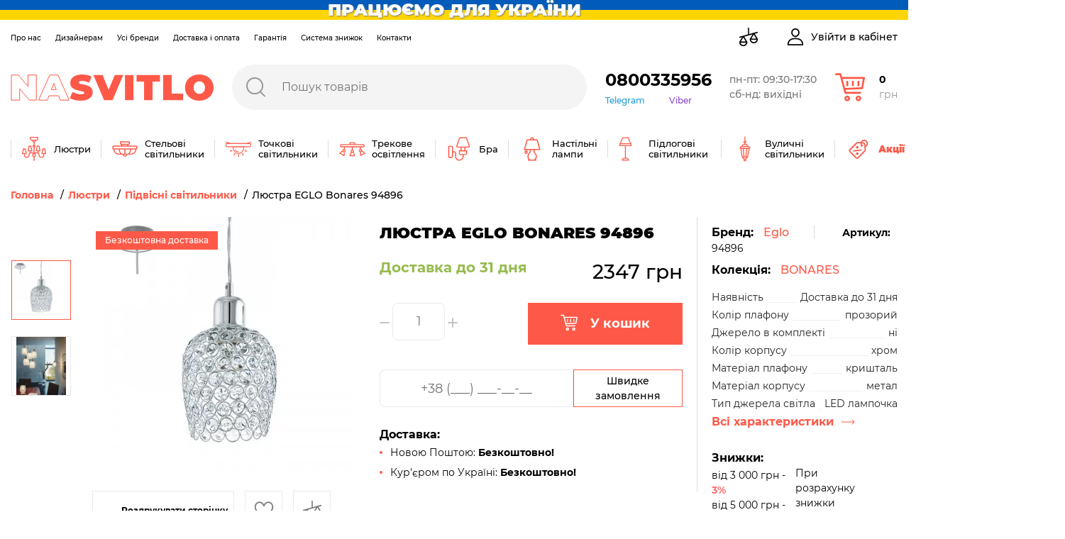

--- FILE ---
content_type: text/html; charset=UTF-8
request_url: https://nasvitlo.com/liustra-eglo-bonares-1-94896
body_size: 68765
content:
<!DOCTYPE html>
<html lang="uk-UA" data-language="ukr">
<head>

<!-- Google Tag Manager -->
<script>(function(w,d,s,l,i){w[l]=w[l]||[];w[l].push({'gtm.start':
new Date().getTime(),event:'gtm.js'});var f=d.getElementsByTagName(s)[0],
j=d.createElement(s),dl=l!='dataLayer'?'&l='+l:'';j.async=true;j.src=
'https://www.googletagmanager.com/gtm.js?id='+i+dl;f.parentNode.insertBefore(j,f);
})(window,document,'script','dataLayer','GTM-KM9ZRLW');</script>
<!-- End Google Tag Manager -->

<meta charset="UTF-8"><meta name="viewport" content="width=device-width, user-scalable=no, initial-scale=1.0, maximum-scale=1.0, minimum-scale=1.0"><meta http-equiv="X-UA-Compatible" content="ie=edge"><meta name="csrf-token" content="LwNqsHu5AD2uDYhZX9ic6jjlSTlzUeqo7xSIRgLO">


    <title>Люстра EGLO Bonares 94896 купити за вигідною ціною в магазині Nasvitlo</title>
    <meta name="keywords" content="Купити Люстра EGLO Bonares 94896, Eglo, 94896, Eglo 94896 ціна"/>


    <meta name="description" content="Люстра EGLO Bonares 94896, ціна: 2347 грн. Купити в Україні з безкоштовною доставкою. Офіційна гарантія до 15 років, прямі поставки від виробника 💡 Бренд: Eglo 💡 Артикул: 94896 | Фото, характеристики, підбір освітлення 📱 0800 335 95 6"/>

    <meta property="og:title" content="Люстра EGLO Bonares 94896 | купити в магазині світла Nasvitlo"/>
    <meta name="og:site_name" content="Nasvitlo.com"/>
    <meta name="og:type" content="product"/>
    <meta property="og:url" content="https://nasvitlo.com/liustra-eglo-bonares-1-94896"/>
    <meta property="og:image" content="https://nasvitlo.com/cache//////////9becbdaa8efd2f27ff39e99025cd3350.jpgx720_x720.png"/>
    <meta property="og:description" content="Люстра EGLO Bonares 94896, ціна: 2347 грн. Купити в Україні з безкоштовною доставкою. Офіційна гарантія до 15 років, прямі поставки від виробника. 💡Бренд: Eglo, 💡Артикул: 94896 | Фото, характеристики, підбір освітлення | 📱 0800 335 95 6.">
    <meta name="twitter:card" content="summary">
    <meta name="twitter:widgets:csp" content="on">
    <meta name="twitter:url" content="https://nasvitlo.com/liustra-eglo-bonares-1-94896">
    <meta name="twitter:description" content="Люстра EGLO Bonares 94896, ціна: 2347 грн. Купити в Україні з безкоштовною доставкою. Офіційна гарантія до 15 років, прямі поставки від виробника. 💡Бренд: Eglo, 💡Артикул: 94896 | Фото, характеристики, підбір освітлення | 📱 0800 335 95 6.">
    <meta name="twitter:title" content="Люстра EGLO Bonares 94896 | купити в магазині світла Nasvitlo">
    <meta name="twitter:site" content="nasvitlo.com">
    <meta name="twitter:image:src" content="https://nasvitlo.com/cache//////////9becbdaa8efd2f27ff39e99025cd3350.jpgx720_x720.png">
    <meta name="twitter:domain" content="nasvitlo.com"/>
<meta name="robots" content="index, follow">
<link rel="canonical" href="https://nasvitlo.com/liustra-eglo-bonares-1-94896">
<link rel="preload" href="/assets/icons/search-red.svg" as="image">
    <link rel="preload" href="/assets/icons/loader.gif" as="image">
        <link href="https://nasvitlo.com/assets/css/app.css?1769120450" rel="stylesheet"/>

        



</head>
<body>
<!-- Google Tag Manager (noscript) -->
<noscript><iframe src="https://www.googletagmanager.com/ns.html?id=GTM-KM9ZRLW"
height="0" width="0" style="display:none;visibility:hidden"></iframe></noscript>
<!-- End Google Tag Manager (noscript) -->

<input type="hidden" value="LwNqsHu5AD2uDYhZX9ic6jjlSTlzUeqo7xSIRgLO" id="token"/>
<main id="content">
﻿<header class="header">
<div class="header-banner"><img style="width:100%;" width="42" height="28" src="https://nasvitlo.com/images/flag.svg" alt="Слава Україні"> <div class="header-banner__text"><span>ПРАЦЮЄМО ДЛЯ УКРАЇНИ</span></div></div>
<div class="container">
<link rel="shortcut icon" href="/uploads/fav.jpg">
        <template v-if="windowWidth > 1199">
            <div class="header__top-bar">
                <div class="header__secondary-menu-wrap">
                    <ul class="header__secondary-menu">
                        <li>
                            <a class="header__secondary-menu-item items-separator items-separator_space-30" href="/pro-magazin">Про нас</a>
                        </li>
                        <li>
                            <a class="header__secondary-menu-item items-separator items-separator_space-30" href="/for-designers">Дизайнерам</a>
                        </li>
                        <li>
                            <a class="header__secondary-menu-item items-separator items-separator_space-30" href="/vse-brendy-nasvitlo">Усі бренди</a>
                        </li>
                        <li>
                            <a class="header__secondary-menu-item items-separator items-separator_space-30" href="/dostavka">Доставка і оплата</a>
                        </li>
                        <li>
                            <a class="header__secondary-menu-item items-separator items-separator_space-30" href="/garantiia">Гарантія</a>
                        </li>
                        <li>
                            <a class="header__secondary-menu-item items-separator items-separator_space-30" href="/sistema-loialnosti">Система знижок</a>
                        </li>
                        <li>
                            <a class="header__secondary-menu-item items-separator items-separator_space-30" href="/contacts">Контакти</a>
                        </li>
                    </ul>
                </div>
                <div class="header__top-bar-menu">
                    <div class="header__compare items-separator items-separator_space-20">
                        <a class="header__top-bar-link" rel="nofollow" href="/compare">
                            <span v-if="compareCount" class="items-count">{{ compareCount }}</span>
                            <svg width="28" height="28" viewBox="0 0 28 28" fill="none" xmlns="http://www.w3.org/2000/svg">
                                <path d="M27.116 17.2805C27.1162 17.1327 27.076 16.9876 26.9999 16.8609L22.6308 9.57857L26.5189 8.49855C26.953 8.378 27.207 7.92843 27.0865 7.49442L27.0383 7.50779L27.0865 7.49441C26.9659 7.0604 26.5162 6.80624 26.0823 6.92685L21.1705 8.29119L21.1702 8.29129L21.1695 8.29149L21.169 8.29162L14.8154 10.0565V1.69922C14.8154 1.24877 14.4502 0.883594 13.9998 0.883594C13.5493 0.883594 13.1841 1.24877 13.1841 1.69922V10.5096L6.41475 12.3899L6.41474 12.3898L6.40856 12.3916L1.48065 13.7604C1.04657 13.8809 0.792539 14.3305 0.913031 14.7645L0.913035 14.7645C1.01337 15.1256 1.34123 15.362 1.69845 15.362C1.77076 15.362 1.84428 15.3524 1.91718 15.3321L4.86846 14.5123L0.999642 20.9611L0.999639 20.9611C0.923632 21.0879 0.883392 21.2329 0.883392 21.3807C0.883392 24.5435 3.45648 27.1164 6.61927 27.1164C9.78216 27.1164 12.3552 24.5435 12.3552 21.3807C12.3552 21.2329 12.315 21.0879 12.2389 20.9611L7.86978 13.6787L19.6294 10.4122L15.7605 16.861L15.8034 16.8867L15.7605 16.861C15.6845 16.9877 15.6443 17.1328 15.6443 17.2806C15.6443 20.4434 18.2174 23.0163 21.3802 23.0163C22.9122 23.0163 24.3527 22.4196 25.4361 21.3363C26.5195 20.253 27.1161 18.8125 27.116 17.2805ZM27.116 17.2805L27.066 17.2805M27.116 17.2805C27.116 17.2805 27.116 17.2805 27.116 17.2805L27.066 17.2805M27.066 17.2805C27.0662 17.1418 27.0284 17.0056 26.957 16.8867M27.066 17.2805L26.957 16.8867M26.957 16.8867L22.5808 9.59246L26.957 16.8867ZM6.61927 25.4853C4.63541 25.4853 2.97628 24.07 2.59683 22.1963H10.6417C10.2623 24.07 8.60318 25.4853 6.61927 25.4853ZM10.0992 20.5651H3.13946L6.61927 14.7649L10.0992 20.5651ZM17.9003 16.4649L21.3802 10.6648L24.8601 16.4649H17.9003ZM21.3803 21.3851C19.3964 21.3851 17.7372 19.9699 17.3577 18.0962H25.4028C25.0233 19.9699 23.3642 21.3851 21.3803 21.3851Z" fill="black" stroke="black" stroke-width="0.1"/>
                            </svg>
                        </a>
                    </div>
                    <div v-if="user && user.name" class="header__favorites items-separator">
                        <a class="header__top-bar-link" rel="nofollow" href="/personal/favorite">
                            <span v-if="favoritesCount" class="items-count">{{ favoritesCount }}</span>
                            <svg width="28" height="24" viewBox="0 0 28 24" fill="none" xmlns="http://www.w3.org/2000/svg">
                                <path d="M25.1999 2.60005C23.8999 1.10005 22.0999 0.300049 20.0999 0.300049C17.2999 0.300049 15.5999 2.00005 14.5999 3.40005C14.3999 3.70005 14.1999 4.00005 13.9999 4.30005C13.7999 4.00005 13.5999 3.70005 13.3999 3.40005C12.3999 2.00005 10.6999 0.300049 7.8999 0.300049C5.8999 0.300049 4.0999 1.10005 2.7999 2.60005C1.5999 4.00005 0.899902 5.90005 0.899902 8.00005C0.899902 10.2 1.7999 12.3 3.5999 14.5C5.1999 16.5 7.5999 18.5 10.2999 20.8C11.2999 21.7 12.2999 22.6 13.3999 23.5C13.5999 23.6 13.7999 23.7001 13.9999 23.7001C14.1999 23.7001 14.3999 23.6 14.5999 23.5C15.6999 22.5 16.7999 21.6 17.7999 20.8C20.4999 18.5 22.7999 16.5 24.4999 14.5C26.2999 12.3 27.1999 10.2 27.1999 8.00005C27.0999 5.90005 26.3999 4.00005 25.1999 2.60005ZM7.8999 2.00005C9.8999 2.00005 11.2999 3.30005 11.9999 4.40005C12.6999 5.40005 12.9999 6.30005 13.1999 6.70005C13.2999 7.10005 13.5999 7.30005 13.9999 7.30005C14.3999 7.30005 14.6999 7.10005 14.7999 6.70005C14.8999 6.30005 15.2999 5.30005 15.9999 4.40005C16.6999 3.30005 17.9999 2.00005 20.0999 2.00005C21.5999 2.00005 22.8999 2.60005 23.8999 3.70005C24.8999 4.80005 25.3999 6.30005 25.3999 7.90005C25.3999 11.8 21.8999 14.8 16.6999 19.3L16.5999 19.4C15.7999 20.1 14.8999 20.8 13.9999 21.6C13.0999 20.8 12.2999 20.1 11.3999 19.4L11.2999 19.3C6.0999 14.9 2.5999 11.9 2.5999 8.00005C2.5999 6.40005 3.0999 4.90005 4.0999 3.80005C5.0999 2.60005 6.3999 2.00005 7.8999 2.00005Z" fill="black"/>
                            </svg>
                        </a>
                    </div>
                    <div class="header__cabinet items-separator">
                        <button class="header__top-bar-link d-flex align-items-center" @click="openLoginModalOrRedirectToCabinet">
                            <svg width="24" height="24" viewBox="0 0 24 24" fill="none" xmlns="http://www.w3.org/2000/svg">
                                <path d="M11.9999 13.5183C4.78877 13.5183 0.817383 16.9297 0.817383 23.1242C0.817383 23.6079 1.20949 24.0001 1.69329 24.0001H22.3064C22.7902 24.0001 23.1823 23.6079 23.1823 23.1242C23.1823 16.93 19.211 13.5183 11.9999 13.5183ZM2.60107 22.2482C2.9456 17.6167 6.10323 15.2702 11.9999 15.2702C17.8965 15.2702 21.0542 17.6167 21.399 22.2482H2.60107Z" fill="black"/>
                                <path d="M11.9996 0C8.68723 0 6.18945 2.54803 6.18945 5.92672C6.18945 9.40437 8.79589 12.2333 11.9996 12.2333C15.2034 12.2333 17.8098 9.40437 17.8098 5.927C17.8098 2.54803 15.3121 0 11.9996 0ZM11.9996 10.4817C9.7617 10.4817 7.94126 8.43851 7.94126 5.927C7.94126 3.50774 9.64812 1.75181 11.9996 1.75181C14.3135 1.75181 16.058 3.54656 16.058 5.927C16.058 8.43851 14.2376 10.4817 11.9996 10.4817Z" fill="black"/>
                            </svg>
                            <span class="header__top-bar-txt" v-text="user && user.name ? user.name : 'Увійти в кабінет'"></span>
                        </button>
                    </div>
                </div>
            </div>
            <div itemtype="https://schema.org/Organization" itemscope="" class="header__middle-bar">
                <div class="logo">
                    <meta itemprop="name" content="Nasvitlo"/>
                    <meta itemprop="address" content="Україна, м.Київ, вул. Ковпака 8"/>
                    <meta itemprop="address" content="Україна, Львівська обл., с. Сокільники, вул. Скнилівська 21"/>
                    <meta itemprop="areaServed" content="Ukraine"/>
                    <meta itemprop="url" content="https://nasvitlo.com"/>
                    <meta itemprop="email" content="info@nasvitlo.com"/>
                    <meta itemprop="logo" content="https://nasvitlo.com/uploads/logomail.png"/>
                    <a itemprop="url" href="https://nasvitlo.com" class="d-block">                        <svg width="286" height="37" viewBox="0 0 286 37" fill="none" xmlns="http://www.w3.org/2000/svg">
                            <path d="M36.214 0.807129V36.1789H26.2925L12.7356 20.1142V36.1859H1V0.807129H10.9214L24.4996 16.8788V0.807129H36.214Z" stroke="#FE5948" stroke-miterlimit="10"/>
                            <path d="M67.6432 30.0169H54.065L51.6697 36.1789H39.4238L55.0146 0.807129H66.8707L82.4616 36.1789H70.0385L67.6432 30.0169ZM64.3195 21.4266L60.8541 12.5346L57.3816 21.4266H64.3195Z" stroke="#FE5948" stroke-miterlimit="10"/>
                            <path d="M83.4541 33.3505L87.3305 24.655C90.9197 26.7025 94.9744 27.8156 99.1158 27.8904C102.532 27.8904 103.758 27.1885 103.758 25.9674C103.758 21.5178 84.0069 25.1112 84.0069 11.931C84.0069 5.36191 89.57 0 100.639 0C105.437 0 110.384 1.01062 114.104 3.08099L110.483 11.7204C107.431 10.084 104.031 9.18466 100.561 9.0956C97.0181 9.0956 95.9197 10.1062 95.9197 11.3204C95.9197 15.5313 115.67 12.0222 115.67 25.069C115.67 31.5398 110.107 37 99.0378 37C93.0495 36.993 87.0258 35.5262 83.4541 33.3505Z" fill="#FE5948"/>
                            <path d="M158.665 0.807129L143.557 36.1859H131.729L116.627 0.807129H129.589L138.093 21.4758L146.831 0.807129H158.665Z" fill="#FE5948"/>
                            <path d="M161.117 0.807129H173.165V36.1789H161.117V0.807129Z" fill="#FE5948"/>
                            <path d="M188.005 10.0571H177.573V0.807129H210.541V10.0571H200.045V36.1859H187.998L188.005 10.0571Z" fill="#FE5948"/>
                            <path d="M214.892 0.807129H226.939V26.9359H243.061V36.1859H214.892V0.807129Z" fill="#FE5948"/>
                            <path d="M245.712 18.493C245.712 7.77618 254.216 0 265.867 0C277.517 0 286 7.78319 286 18.493C286 29.2028 277.496 36.986 265.845 36.986C254.195 36.986 245.712 29.2098 245.712 18.493ZM273.882 18.493C273.882 12.9837 270.338 9.65004 265.874 9.65004C261.409 9.65004 257.859 12.9837 257.859 18.493C257.859 24.0023 261.402 27.3359 265.874 27.3359C270.345 27.3359 273.882 24.0303 273.882 18.493Z" fill="#FE5948"/>
                        </svg>
                    </a>                </div>

                <search></search>
                <div class="header__phones-wrap">
                    <a class="header__phones-dropdown-trigger" rel="nofollow" href="tel:0800335956">0800335956</a>
                    <div class="header__phones-links">
                        <a class="header__phones-link items-separator items-separator_space-15" rel="nofollow" href="https://t.me/nasvitlo">Telegram</a>
                        <a class="header__viber-link" rel="nofollow" href="viber://chat?number=%2B380508102280/">Viber</a>
                    </div>
                </div>
                <div class="header__working-hours">
                    <a class="header__working-hours-link" rel="nofollow" href="/contacts">
                       пн-пт: 09:30-17:30<br>сб-нд: вихідні
                    </a>
                </div>
                <cart-modal></cart-modal>
            </div>
            <div class="main-menu header__bottom-bar">
                                    <div class="main-menu__item">
                        <a class="main-menu__top-link" href="/liustry">
                            <span class="main-menu__icon-wrap">
                                <svg width="36" height="36" viewBox="0 0 36 36" fill="none" xmlns="http://www.w3.org/2000/svg">
<path d="M2.34104 17.8698L1.01291 24.5104C0.973867 24.7055 1.0244 24.9078 1.15051 25.0616C1.27661 25.2155 1.46514 25.3047 1.66409 25.3047H3.65628V26.6328C3.65628 28.834 5.43936 30.6172 7.64066 30.6172C9.83764 30.6172 11.625 28.8298 11.625 26.6328V25.9688C11.625 24.8703 12.5187 23.9766 13.6172 23.9766H14.8099C15.4287 23.979 16.0248 24.1269 16.5603 24.4024C15.8291 24.876 15.3438 25.6985 15.3438 26.6328C15.3438 27.8682 16.1916 28.9094 17.336 29.205V34.3359C17.336 34.7027 17.6333 35 18 35C18.3668 35 18.6641 34.7027 18.6641 34.3359V29.205C19.8085 28.9094 20.6563 27.8682 20.6563 26.6328C20.6563 25.6993 20.1718 24.8774 19.4416 24.4035C19.9946 24.1205 20.586 23.9792 21.1905 23.9766H22.3828C23.4813 23.9766 24.375 24.8703 24.375 25.9688V26.6328C24.375 28.8298 26.1624 30.6172 28.3594 30.6172C29.4232 30.6172 30.4236 30.2026 31.1764 29.4498C31.9292 28.6971 32.3438 27.6966 32.3438 26.6328V25.3047H34.336C34.5349 25.3047 34.7234 25.2155 34.8495 25.0616C34.9756 24.9078 35.0261 24.7055 34.9871 24.5104L33.659 17.8698C33.5969 17.5594 33.3244 17.3359 33.0078 17.3359H30.3516C30.035 17.3359 29.7625 17.5594 29.7004 17.8698L28.3723 24.5104C28.3332 24.7055 28.3838 24.9078 28.5099 25.0616C28.636 25.2155 28.8245 25.3047 29.0235 25.3047H31.0157V26.6328C31.0157 27.3418 30.7392 28.0087 30.2373 28.5107C29.7353 29.0126 29.0684 29.2891 28.3594 29.2891C26.8947 29.2891 25.7032 28.0975 25.7032 26.6328V25.9688C25.7032 24.7403 25.0321 23.6664 24.0378 23.0921C24.2507 22.7751 24.375 22.394 24.375 21.9844V21.3203H26.3672C26.5662 21.3203 26.7546 21.2311 26.8807 21.0773C27.0068 20.9234 27.0574 20.7211 27.0183 20.526L25.6902 13.8854C25.6282 13.575 25.3557 13.3516 25.0391 13.3516H22.3828C22.0663 13.3516 21.7938 13.575 21.7317 13.8854L20.4035 20.526C20.3645 20.7211 20.415 20.9234 20.5411 21.0773C20.6672 21.2311 20.8558 21.3203 21.0547 21.3203H23.0469V21.9844C23.0469 22.3505 22.749 22.6484 22.3828 22.6484C22.3828 22.6484 21.1855 22.6484 21.1845 22.6484C20.3272 22.6523 19.4631 22.8658 18.6641 23.3131V15.8936C19.437 15.6195 19.9922 14.8814 19.9922 14.0156C19.9922 13.1499 19.437 12.4118 18.6641 12.1377V8.88468C19.8085 8.58904 20.6563 7.54792 20.6563 6.3125C22.4871 6.3125 23.9766 4.82301 23.9766 2.99219V1.66406C23.9766 1.2973 23.6793 1 23.3125 1H12.6875C12.3208 1 12.0235 1.2973 12.0235 1.66406V2.99219C12.0235 4.82301 13.513 6.3125 15.3438 6.3125C15.3438 7.54792 16.1916 8.58904 17.336 8.88468V12.1377C16.5631 12.4118 16.0078 13.1499 16.0078 14.0156C16.0078 14.8814 16.5631 15.6195 17.336 15.8936V23.3109C16.5741 22.8824 15.7121 22.652 14.8151 22.6484C14.8143 22.6484 13.6172 22.6484 13.6172 22.6484C13.2511 22.6484 12.9532 22.3505 12.9532 21.9844V21.3203H14.9453C15.1443 21.3203 15.3328 21.2311 15.4589 21.0773C15.585 20.9234 15.6355 20.7211 15.5965 20.526L14.2683 13.8854C14.2063 13.575 13.9338 13.3516 13.6172 13.3516H10.961C10.6444 13.3516 10.3719 13.575 10.3098 13.8854L8.98166 20.526C8.94262 20.7211 8.99315 20.9234 9.11926 21.0773C9.24536 21.2311 9.43389 21.3203 9.63284 21.3203H11.625V21.9844C11.625 22.394 11.7495 22.7751 11.9623 23.0921C10.968 23.6664 10.2969 24.7403 10.2969 25.9688V26.6328C10.2969 28.0975 9.10531 29.2891 7.64066 29.2891C6.17348 29.2891 4.98441 28.1001 4.98441 26.6328V25.3047H6.97659C7.17555 25.3047 7.36401 25.2155 7.49011 25.0616C7.61622 24.9078 7.66675 24.7055 7.62771 24.5104L6.29958 17.8698C6.23756 17.5594 5.96503 17.3359 5.64847 17.3359H2.99222C2.67566 17.3359 2.40313 17.5594 2.34104 17.8698ZM30.896 18.6641H32.4634L33.5259 23.9766H29.8335L30.896 18.6641ZM22.9272 14.6797H24.4947L25.5572 19.9922H21.8647L22.9272 14.6797ZM11.5054 14.6797H13.0728L14.1353 19.9922H10.4429L11.5054 14.6797ZM18 27.9609C17.2677 27.9609 16.6719 27.3651 16.6719 26.6328C16.6719 25.9005 17.2677 25.3047 18 25.3047C18.7324 25.3047 19.3282 25.9005 19.3282 26.6328C19.3282 27.3651 18.7324 27.9609 18 27.9609ZM13.3516 2.99219V2.32812H22.6485V2.99219C22.6485 4.09068 21.7548 4.98438 20.6563 4.98438H15.3438C14.2453 4.98438 13.3516 4.09068 13.3516 2.99219ZM16.6719 6.31184H19.3282C19.3282 7.04416 18.7324 7.64062 18 7.64062C17.2677 7.64062 16.6719 7.04416 16.6719 6.31184ZM18 13.3516C18.3662 13.3516 18.6641 13.6495 18.6641 14.0156C18.6641 14.3818 18.3662 14.6797 18 14.6797C17.6339 14.6797 17.336 14.3818 17.336 14.0156C17.336 13.6495 17.6339 13.3516 18 13.3516ZM5.10407 18.6641L6.16657 23.9766H2.47412L3.53662 18.6641H5.10407Z" fill="#FE5948"/>
</svg>

                            </span>
                            <span class="main-menu__top-name">Люстри</span>
                        </a>

                        <div class="main-menu__dropdown">
                            <ul class="main-menu__subcategories">
                                                                    <li class="main-menu__subcategories-item">
                                        <a href="/pidvisni-liustry" class="d-block">
                                            <img class="main-menu__subcategories-image" src="/images/categories/podvesy-202107011501084377_1920_1080.webp" alt="Підвісні світильники" loading="lazy">
                                        </a>
                                        <a href="/pidvisni-liustry" class="main-menu__subcategories-name">Підвісні світильники</a>
                                    </li>
                                                                    <li class="main-menu__subcategories-item">
                                        <a href="/lyustry-s-abazurom" class="d-block">
                                            <img class="main-menu__subcategories-image" src="/images/categories/lyustry-s-abazurom-202205171342562145_1920_1080.webp" alt="Люстри з абажурами" loading="lazy">
                                        </a>
                                        <a href="/lyustry-s-abazurom" class="main-menu__subcategories-name">Люстри з абажурами</a>
                                    </li>
                                                                    <li class="main-menu__subcategories-item">
                                        <a href="/liustry-pid-steliu" class="d-block">
                                            <img class="main-menu__subcategories-image" src="/images/categories/lyustry-pripotolocnye-202107011451144881_1920_1080.webp" alt="Люстри пристельові" loading="lazy">
                                        </a>
                                        <a href="/liustry-pid-steliu" class="main-menu__subcategories-name">Люстри пристельові</a>
                                    </li>
                                                                    <li class="main-menu__subcategories-item">
                                        <a href="/rizhkovi-liustry" class="d-block">
                                            <img class="main-menu__subcategories-image" src="/images/categories/lyustry-rozkovye-202107011451287812_1920_1080.webp" alt="Люстри ріжкові" loading="lazy">
                                        </a>
                                        <a href="/rizhkovi-liustry" class="main-menu__subcategories-name">Люстри ріжкові</a>
                                    </li>
                                                                    <li class="main-menu__subcategories-item">
                                        <a href="/lyustri-led-svitlodiodni" class="d-block">
                                            <img class="main-menu__subcategories-image" src="/images/categories/lyustri-led-svitlodiodni-202205171058358276_1920_1080.webp" alt="Люстри світлодіодні LED" loading="lazy">
                                        </a>
                                        <a href="/lyustri-led-svitlodiodni" class="main-menu__subcategories-name">Люстри світлодіодні LED</a>
                                    </li>
                                                                    <li class="main-menu__subcategories-item">
                                        <a href="/smart-lyustri" class="d-block">
                                            <img class="main-menu__subcategories-image" src="/images/categories/smart-lyustri-202205171022557283_1920_1080.webp" alt="Смарт-люстри (Smart)" loading="lazy">
                                        </a>
                                        <a href="/smart-lyustri" class="main-menu__subcategories-name">Смарт-люстри (Smart)</a>
                                    </li>
                                                                    <li class="main-menu__subcategories-item">
                                        <a href="/liustry-dlia-natiazhnoi-steli" class="d-block">
                                            <img class="main-menu__subcategories-image" src="/images/categories/dlya-natyaznoyi-steli-202205171241044642_1920_1080.webp" alt="Люстри для натяжної стелі" loading="lazy">
                                        </a>
                                        <a href="/liustry-dlia-natiazhnoi-steli" class="main-menu__subcategories-name">Люстри для натяжної стелі</a>
                                    </li>
                                                                    <li class="main-menu__subcategories-item">
                                        <a href="/dytiachi-liustry" class="d-block">
                                            <img class="main-menu__subcategories-image" src="/images/categories/lyustri-dityaci-202205170958143346_1920_1080.webp" alt="Люстри дитячі" loading="lazy">
                                        </a>
                                        <a href="/dytiachi-liustry" class="main-menu__subcategories-name">Люстри дитячі</a>
                                    </li>
                                                                    <li class="main-menu__subcategories-item">
                                        <a href="/kristalevi-lyustri" class="d-block">
                                            <img class="main-menu__subcategories-image" src="/images/categories/kristalevi-lyustri-202205171003451920_1920_1080.webp" alt="Кришталеві люстри" loading="lazy">
                                        </a>
                                        <a href="/kristalevi-lyustri" class="main-menu__subcategories-name">Кришталеві люстри</a>
                                    </li>
                                                                    <li class="main-menu__subcategories-item">
                                        <a href="/lyustri-z-pidviskami" class="d-block">
                                            <img class="main-menu__subcategories-image" src="/images/categories/lyustri-z-pidviskami-202205171118124381_1920_1080.webp" alt="Люстри з підвісками" loading="lazy">
                                        </a>
                                        <a href="/lyustri-z-pidviskami" class="main-menu__subcategories-name">Люстри з підвісками</a>
                                    </li>
                                                                    <li class="main-menu__subcategories-item">
                                        <a href="/liustry-svichky" class="d-block">
                                            <img class="main-menu__subcategories-image" src="/images/categories/lyustry-sveci-202107011450522607_1920_1080.webp" alt="Люстри-свічки" loading="lazy">
                                        </a>
                                        <a href="/liustry-svichky" class="main-menu__subcategories-name">Люстри-свічки</a>
                                    </li>
                                                                    <li class="main-menu__subcategories-item">
                                        <a href="/lyustri-ventilyatori" class="d-block">
                                            <img class="main-menu__subcategories-image" src="/images/categories/lyustri-ventilyatori-202205171003013050_1920_1080.webp" alt="Люстри-вентилятори" loading="lazy">
                                        </a>
                                        <a href="/lyustri-ventilyatori" class="main-menu__subcategories-name">Люстри-вентилятори</a>
                                    </li>
                                                            </ul>
<!--
                            <div class="main-menu__filters">
                                                            </div>
-->
                            <div class="main-menu__btn-wrap">
                                <a class="arrow-btn" href="/liustry">Всі Люстри</a>
                            </div>
                        </div>
                    </div>
                                    <div class="main-menu__item">
                        <a class="main-menu__top-link" href="/stelovi-svitylnyky">
                            <span class="main-menu__icon-wrap">
                                <svg width="36" height="36" viewBox="0 0 36 36" fill="none" xmlns="http://www.w3.org/2000/svg">
<path d="M34.2297 13.2974H23.0398V12.1847H23.2365C24.1987 12.1847 24.982 11.4014 24.982 10.4392V8.08463C24.982 7.60471 24.5921 7.21484 24.1122 7.21484H11.844C11.364 7.21484 10.9742 7.60471 10.9742 8.08463V10.4392C10.9742 11.4014 11.7574 12.1847 12.7197 12.1847H12.959V13.2974H1.77031C1.06998 13.2974 0.5 13.8674 0.5 14.5677V17.4188C0.5 18.1002 1.04036 18.6572 1.7158 18.6868C2.07604 22.8473 5.57533 26.1238 9.82828 26.1238H14.7057C15.0328 27.643 16.386 28.7853 18.0012 28.7853C19.6163 28.7853 20.9696 27.643 21.2967 26.1238H26.1314C30.3832 26.1238 33.8825 22.8485 34.2427 18.6891C34.9371 18.682 35.5 18.1156 35.5 17.4188V14.5677C35.5012 13.8674 34.9312 13.2974 34.2297 13.2974ZM12.3973 10.4392V8.63684H23.5624V10.4392C23.5624 10.6181 23.4166 10.7627 23.2389 10.7627H12.722C12.5419 10.7627 12.3973 10.617 12.3973 10.4392ZM14.3822 13.2868V12.3862L21.619 12.2866V13.1872L14.3822 13.2868ZM18 27.3621C17.1752 27.3621 16.469 26.8478 16.1846 26.1226H19.8166C19.531 26.8478 18.8248 27.3621 18 27.3621ZM1.92199 14.7194H12.9602V14.7289L13.6748 14.7194H34.0792V17.2683H1.92199V14.7194ZM14.6287 24.7006H13.5172C11.4754 23.3983 10.9943 20.1988 10.8817 18.6891H17.289V24.7006H14.6287ZM3.14135 18.6891H9.45263C9.54269 20.0578 9.9136 22.8034 11.4316 24.7006H9.82709C6.36098 24.7006 3.49804 22.064 3.14135 18.6891ZM18.711 24.7006V18.6891H25.2415C25.1313 20.1976 24.6537 23.3959 22.6049 24.7006H21.3713H18.711ZM26.1314 24.7006H24.6905C26.2085 22.8034 26.5805 20.0578 26.6694 18.6891H32.8172C32.4605 22.064 29.5975 24.7006 26.1314 24.7006Z" fill="#FE5948"/>
</svg>

                            </span>
                            <span class="main-menu__top-name">Стельові світильники</span>
                        </a>

                        <div class="main-menu__dropdown">
                            <ul class="main-menu__subcategories">
                                                                    <li class="main-menu__subcategories-item">
                                        <a href="/nakladni-svitylnyky" class="d-block">
                                            <img class="main-menu__subcategories-image" src="/images/categories/nakladnye-svetilniki-202012101146273725_1920_1080.webp" alt="Накладні стельові світильники" loading="lazy">
                                        </a>
                                        <a href="/nakladni-svitylnyky" class="main-menu__subcategories-name">Накладні стельові світильники</a>
                                    </li>
                                                                    <li class="main-menu__subcategories-item">
                                        <a href="/svitlodiodni-led-svitylnyky" class="d-block">
                                            <img class="main-menu__subcategories-image" src="/images/categories/svetodiodnye-led-svetilniki-202012101147002638_1920_1080.webp" alt="Світлодіодні світильники LED" loading="lazy">
                                        </a>
                                        <a href="/svitlodiodni-led-svitylnyky" class="main-menu__subcategories-name">Світлодіодні світильники LED</a>
                                    </li>
                                                                    <li class="main-menu__subcategories-item">
                                        <a href="/smart-svetilniki" class="d-block">
                                            <img class="main-menu__subcategories-image" src="/images/categories/smart-svetilniki-202012101147258405_1920_1080.webp" alt="Стельові смарт-світильники" loading="lazy">
                                        </a>
                                        <a href="/smart-svetilniki" class="main-menu__subcategories-name">Стельові смарт-світильники</a>
                                    </li>
                                                                    <li class="main-menu__subcategories-item">
                                        <a href="/svitilniki-u-vannu" class="d-block">
                                            <img class="main-menu__subcategories-image" src="/images/categories/svitilniki-u-vannu-20220518104920483_1920_1080.webp" alt="Світильники у ванну" loading="lazy">
                                        </a>
                                        <a href="/svitilniki-u-vannu" class="main-menu__subcategories-name">Світильники у ванну</a>
                                    </li>
                                                                    <li class="main-menu__subcategories-item">
                                        <a href="/svitylnyky-spoty" class="d-block">
                                            <img class="main-menu__subcategories-image" src="/images/categories/spoty-202012101146009453_1920_1080.webp" alt="Споти - світильники направленого світла" loading="lazy">
                                        </a>
                                        <a href="/svitylnyky-spoty" class="main-menu__subcategories-name">Споти - світильники направленого світла</a>
                                    </li>
                                                                    <li class="main-menu__subcategories-item">
                                        <a href="/stelovi-svitylnyky-plafony" class="d-block">
                                            <img class="main-menu__subcategories-image" src="/images/categories/potolocnye-plafony-202012101146452939_1920_1080.webp" alt="Стельові світильники-плафони" loading="lazy">
                                        </a>
                                        <a href="/stelovi-svitylnyky-plafony" class="main-menu__subcategories-name">Стельові світильники-плафони</a>
                                    </li>
                                                                    <li class="main-menu__subcategories-item">
                                        <a href="/torgovi-svitilniki" class="d-block">
                                            <img class="main-menu__subcategories-image" src="/images/categories/torgovi-svitilniki-202205181044356732_1920_1080.webp" alt="Світильники для торгових приміщень" loading="lazy">
                                        </a>
                                        <a href="/torgovi-svitilniki" class="main-menu__subcategories-name">Світильники для торгових приміщень</a>
                                    </li>
                                                                    <li class="main-menu__subcategories-item">
                                        <a href="/ofisni-svitylnyky" class="d-block">
                                            <img class="main-menu__subcategories-image" src="/images/categories/ofisni-svitilniki-202205181045239413_1920_1080.webp" alt="Офісні світильники" loading="lazy">
                                        </a>
                                        <a href="/ofisni-svitylnyky" class="main-menu__subcategories-name">Офісні світильники</a>
                                    </li>
                                                                    <li class="main-menu__subcategories-item">
                                        <a href="/promyslovi-avariini-svitylnyky" class="d-block">
                                            <img class="main-menu__subcategories-image" src="/images/categories/promislovi-i-avariini-svitilniki-202205181050176487_1920_1080.webp" alt="Промислові і аварійні світильники" loading="lazy">
                                        </a>
                                        <a href="/promyslovi-avariini-svitylnyky" class="main-menu__subcategories-name">Промислові і аварійні світильники</a>
                                    </li>
                                                                    <li class="main-menu__subcategories-item">
                                        <a href="/rastrovi-svitylnyky" class="d-block">
                                            <img class="main-menu__subcategories-image" src="/images/categories/rastrovi-svitilniki-202205181050443364_1920_1080.webp" alt="Растрові світильники" loading="lazy">
                                        </a>
                                        <a href="/rastrovi-svitylnyky" class="main-menu__subcategories-name">Растрові світильники</a>
                                    </li>
                                                            </ul>
<!--
                            <div class="main-menu__filters">
                                                            </div>
-->
                            <div class="main-menu__btn-wrap">
                                <a class="arrow-btn" href="/stelovi-svitylnyky">Всі Стельові світильники</a>
                            </div>
                        </div>
                    </div>
                                    <div class="main-menu__item">
                        <a class="main-menu__top-link" href="/tochkovi-svitylnyky">
                            <span class="main-menu__icon-wrap">
                                <?xml version="1.0" encoding="utf-8"?>
<svg width="36" height="36" viewBox="0 0 36 36" fill="none" xmlns="http://www.w3.org/2000/svg">
<g>
	<path class="st0" d="M34.2,9.7h-0.8c0-0.1-1.1-0.2-1.1,0H3.7c0-0.1-1.1-0.2-1.1,0H1.8c-1,0-1.8,1-1.8,2.2v1.3
		c0,1.2,0.8,2.2,1.8,2.2h8c0.4,5.8,4.4,10,8.9,9.5c4-0.4,7.2-4.4,7.5-9.5h8c1,0,1.8-1,1.8-2.2V12C36,10.8,35.2,9.8,34.2,9.7
		C34.3,9.7,34.2,9.7,34.2,9.7z M18,23.9c-3.7,0-6.8-3.6-7.2-8.2h14.4C24.8,20.3,21.7,23.8,18,23.9z M35,13.3c0,0.5-0.3,0.9-0.7,0.9
		h0H1.8c-0.4,0-0.7-0.4-0.7-0.9v0V12c0-0.5,0.3-0.9,0.7-0.9h0h32.4c0.4,0,0.7,0.4,0.7,0.9v0V13.3z" fill="#FE5948"></path>
	<path class="st0" d="M18,22.8c0.3,0,0.5-0.3,0.5-0.6c0-0.3-0.2-0.6-0.5-0.6c-1.6,0-3.1-0.9-4-2.5c-0.1-0.3-0.5-0.4-0.7-0.3
		c-0.3,0.1-0.4,0.5-0.2,0.8c0,0,0,0,0,0.1C14.3,21.6,16.1,22.8,18,22.8z" fill="#FE5948"></path>
	<path class="st0" d="M18.1,25.6c-0.4,0-0.6,0.2-0.6,0.5l0,0v2.8c0,0.3,0.3,0.5,0.6,0.5s0.6-0.2,0.6-0.5v-2.9
		C18.8,25.9,18.5,25.6,18.1,25.6z" fill="#FE5948"></path>
	<g>
		<path class="st0" d="M6.8,10.4c-0.1,0.3-0.4,0.5-0.6,0.4l-2.9-1C2.9,9.8,2.8,9.4,2.9,9.1c0.1-0.3,0.4-0.5,0.6-0.4l2.9,1
			C6.7,9.8,6.8,10.1,6.8,10.4L6.8,10.4z" fill="#FE5948"></path>
		<path class="st0" d="M3.9,9.5C3.8,9.8,3.6,9.9,3.3,9.9l-2.9-1C0.1,8.8-0.1,8.5,0,8.1c0.1-0.3,0.4-0.5,0.6-0.4l2.9,1
			C3.9,8.8,4,9.2,3.9,9.5z" fill="#FE5948"></path>
	</g>
	<g>
		<path class="st0" d="M29.2,10.5c0.1,0.3,0.4,0.5,0.6,0.4l2.9-1c0.3-0.1,0.4-0.4,0.4-0.7c-0.1-0.3-0.4-0.5-0.6-0.4l0,0l-2.9,1
			C29.3,9.8,29.1,10.1,29.2,10.5z" fill="#FE5948"></path>
		<path class="st0" d="M32.1,9.5c0.1,0.3,0.4,0.5,0.6,0.4l2.9-1C35.9,8.9,36,8.5,36,8.2c-0.1-0.3-0.4-0.5-0.6-0.4l-2.9,1
			C32.1,8.9,32,9.2,32.1,9.5L32.1,9.5z" fill="#FE5948"></path>
	</g>
</g>
<path class="st0" d="M9.4,19.7c-0.2-0.3-0.5-0.5-0.7-0.4l0,0l-2.2,1.4c-0.2,0.1-0.2,0.5,0,0.9S7,22.2,7.2,22l2.2-1.4
	C9.6,20.5,9.6,20.1,9.4,19.7z" fill="#FE5948"></path>
<path class="st0" d="M13.1,23.8c-0.3-0.2-0.6-0.2-0.8,0.1l0,0L11,26.3c-0.1,0.2,0,0.6,0.3,0.8c0.3,0.2,0.6,0.2,0.8-0.1l1.3-2.5
	C13.5,24.4,13.4,24,13.1,23.8z" fill="#FE5948"></path>
<path class="st0" d="M26.8,20.6L29,22c0.2,0.1,0.5,0,0.7-0.4c0.2-0.3,0.2-0.7,0-0.9l-2.2-1.4l0,0c-0.2-0.1-0.5,0-0.7,0.4
	C26.6,20.1,26.7,20.5,26.8,20.6z" fill="#FE5948"></path>
<path class="st0" d="M22.8,24.6l1.3,2.5c0.1,0.2,0.5,0.3,0.8,0.1c0.3-0.2,0.5-0.5,0.3-0.8l-1.3-2.4l0,0c-0.1-0.2-0.5-0.3-0.8-0.1
	C22.8,24,22.7,24.4,22.8,24.6z" fill="#FE5948"></path>
</svg>

                            </span>
                            <span class="main-menu__top-name">Точкові світильники</span>
                        </a>

                        <div class="main-menu__dropdown">
                            <ul class="main-menu__subcategories">
                                                                    <li class="main-menu__subcategories-item">
                                        <a href="/vrizni-svitylnyky" class="d-block">
                                            <img class="main-menu__subcategories-image" src="/images/categories/vrizni-tockovi-svitilniki-202206031450201565_1920_1080.webp" alt="Вбудовані точкові світильники" loading="lazy">
                                        </a>
                                        <a href="/vrizni-svitylnyky" class="main-menu__subcategories-name">Вбудовані точкові світильники</a>
                                    </li>
                                                                    <li class="main-menu__subcategories-item">
                                        <a href="/nakladni-tockovi-svitilniki" class="d-block">
                                            <img class="main-menu__subcategories-image" src="/images/categories/nakladni-tockovi-svitilniki-202206031611581575_1920_1080.webp" alt="Накладні точкові світильники" loading="lazy">
                                        </a>
                                        <a href="/nakladni-tockovi-svitilniki" class="main-menu__subcategories-name">Накладні точкові світильники</a>
                                    </li>
                                                                    <li class="main-menu__subcategories-item">
                                        <a href="/tochkovi-svitlodiodni-svitylnyky" class="d-block">
                                            <img class="main-menu__subcategories-image" src="/images/categories/tockovi-led-svitlodiodni-svitilniki-202206221401173969_1920_1080.webp" alt="Точкові світлодіодні світильники" loading="lazy">
                                        </a>
                                        <a href="/tochkovi-svitlodiodni-svitylnyky" class="main-menu__subcategories-name">Точкові світлодіодні світильники</a>
                                    </li>
                                                                    <li class="main-menu__subcategories-item">
                                        <a href="/tochkovi-svitylnyky-u-vannu" class="d-block">
                                            <img class="main-menu__subcategories-image" src="/images/categories/tockovi-svitilniki-dlya-vannoyi-202206221401061814_1920_1080.webp" alt="Точкові світильники для ванної" loading="lazy">
                                        </a>
                                        <a href="/tochkovi-svitylnyky-u-vannu" class="main-menu__subcategories-name">Точкові світильники для ванної</a>
                                    </li>
                                                                    <li class="main-menu__subcategories-item">
                                        <a href="/hipsovi-tochkovi-svitylnyky" class="d-block">
                                            <img class="main-menu__subcategories-image" src="/images/categories/gipsovi-tockovi-svitilniki-202209281320194479_1920_1080.webp" alt="Гіпсові точкові світильники" loading="lazy">
                                        </a>
                                        <a href="/hipsovi-tochkovi-svitylnyky" class="main-menu__subcategories-name">Гіпсові точкові світильники</a>
                                    </li>
                                                                    <li class="main-menu__subcategories-item">
                                        <a href="/meblevi-svitylnyky" class="d-block">
                                            <img class="main-menu__subcategories-image" src="/images/categories/mebelnye-svetilniki-202012101149462698_1920_1080.webp" alt="Меблеві світильники" loading="lazy">
                                        </a>
                                        <a href="/meblevi-svitylnyky" class="main-menu__subcategories-name">Меблеві світильники</a>
                                    </li>
                                                                    <li class="main-menu__subcategories-item">
                                        <a href="/pidsvitka-skhodiv" class="d-block">
                                            <img class="main-menu__subcategories-image" src="/images/categories/lestnicnye-podsvetki-202202021132128048_1920_1080.webp" alt="Світильники для підсвітки сходів" loading="lazy">
                                        </a>
                                        <a href="/pidsvitka-skhodiv" class="main-menu__subcategories-name">Світильники для підсвітки сходів</a>
                                    </li>
                                                            </ul>
<!--
                            <div class="main-menu__filters">
                                                            </div>
-->
                            <div class="main-menu__btn-wrap">
                                <a class="arrow-btn" href="/tochkovi-svitylnyky">Всі Точкові світильники</a>
                            </div>
                        </div>
                    </div>
                                    <div class="main-menu__item">
                        <a class="main-menu__top-link" href="/trekovi-systemy-osvitlennia">
                            <span class="main-menu__icon-wrap">
                                <?xml version="1.0" encoding="UTF-8"?>
<!DOCTYPE svg PUBLIC "-//W3C//DTD SVG 1.1//EN" "http://www.w3.org/Graphics/SVG/1.1/DTD/svg11.dtd">
<svg version="1.2" width="9.79mm" height="9.79mm" viewBox="0 0 979 979" preserveAspectRatio="xMidYMid" fill-rule="evenodd" stroke-width="28.222" stroke-linejoin="round" xmlns="http://www.w3.org/2000/svg" xmlns:ooo="http://xml.openoffice.org/svg/export" xmlns:xlink="http://www.w3.org/1999/xlink" xmlns:presentation="http://sun.com/xmlns/staroffice/presentation" xmlns:smil="http://www.w3.org/2001/SMIL20/" xmlns:anim="urn:oasis:names:tc:opendocument:xmlns:animation:1.0" xml:space="preserve">
 <defs class="ClipPathGroup">
  <clipPath id="presentation_clip_path" clipPathUnits="userSpaceOnUse">
   <rect x="0" y="0" width="979" height="979"/>
  </clipPath>
  <clipPath id="presentation_clip_path_shrink" clipPathUnits="userSpaceOnUse">
   <rect x="0" y="0" width="978" height="978"/>
  </clipPath>
 </defs>
 <defs class="TextShapeIndex">
  <g ooo:slide="id1" ooo:id-list="id3"/>
 </defs>
 <defs class="EmbeddedBulletChars">
  <g id="bullet-char-template-57356" transform="scale(0.00048828125,-0.00048828125)">
   <path d="M 580,1141 L 1163,571 580,0 -4,571 580,1141 Z"/>
  </g>
  <g id="bullet-char-template-57354" transform="scale(0.00048828125,-0.00048828125)">
   <path d="M 8,1128 L 1137,1128 1137,0 8,0 8,1128 Z"/>
  </g>
  <g id="bullet-char-template-10146" transform="scale(0.00048828125,-0.00048828125)">
   <path d="M 174,0 L 602,739 174,1481 1456,739 174,0 Z M 1358,739 L 309,1346 659,739 1358,739 Z"/>
  </g>
  <g id="bullet-char-template-10132" transform="scale(0.00048828125,-0.00048828125)">
   <path d="M 2015,739 L 1276,0 717,0 1260,543 174,543 174,936 1260,936 717,1481 1274,1481 2015,739 Z"/>
  </g>
  <g id="bullet-char-template-10007" transform="scale(0.00048828125,-0.00048828125)">
   <path d="M 0,-2 C -7,14 -16,27 -25,37 L 356,567 C 262,823 215,952 215,954 215,979 228,992 255,992 264,992 276,990 289,987 310,991 331,999 354,1012 L 381,999 492,748 772,1049 836,1024 860,1049 C 881,1039 901,1025 922,1006 886,937 835,863 770,784 769,783 710,716 594,584 L 774,223 C 774,196 753,168 711,139 L 727,119 C 717,90 699,76 672,76 641,76 570,178 457,381 L 164,-76 C 142,-110 111,-127 72,-127 30,-127 9,-110 8,-76 1,-67 -2,-52 -2,-32 -2,-23 -1,-13 0,-2 Z"/>
  </g>
  <g id="bullet-char-template-10004" transform="scale(0.00048828125,-0.00048828125)">
   <path d="M 285,-33 C 182,-33 111,30 74,156 52,228 41,333 41,471 41,549 55,616 82,672 116,743 169,778 240,778 293,778 328,747 346,684 L 369,508 C 377,444 397,411 428,410 L 1163,1116 C 1174,1127 1196,1133 1229,1133 1271,1133 1292,1118 1292,1087 L 1292,965 C 1292,929 1282,901 1262,881 L 442,47 C 390,-6 338,-33 285,-33 Z"/>
  </g>
  <g id="bullet-char-template-9679" transform="scale(0.00048828125,-0.00048828125)">
   <path d="M 813,0 C 632,0 489,54 383,161 276,268 223,411 223,592 223,773 276,916 383,1023 489,1130 632,1184 813,1184 992,1184 1136,1130 1245,1023 1353,916 1407,772 1407,592 1407,412 1353,268 1245,161 1136,54 992,0 813,0 Z"/>
  </g>
  <g id="bullet-char-template-8226" transform="scale(0.00048828125,-0.00048828125)">
   <path d="M 346,457 C 273,457 209,483 155,535 101,586 74,649 74,723 74,796 101,859 155,911 209,963 273,989 346,989 419,989 480,963 531,910 582,859 608,796 608,723 608,648 583,586 532,535 482,483 420,457 346,457 Z"/>
  </g>
  <g id="bullet-char-template-8211" transform="scale(0.00048828125,-0.00048828125)">
   <path d="M -4,459 L 1135,459 1135,606 -4,606 -4,459 Z"/>
  </g>
  <g id="bullet-char-template-61548" transform="scale(0.00048828125,-0.00048828125)">
   <path d="M 173,740 C 173,903 231,1043 346,1159 462,1274 601,1332 765,1332 928,1332 1067,1274 1183,1159 1299,1043 1357,903 1357,740 1357,577 1299,437 1183,322 1067,206 928,148 765,148 601,148 462,206 346,322 231,437 173,577 173,740 Z"/>
  </g>
 </defs>
 <defs class="TextEmbeddedBitmaps"/>
 <g>
  <g id="id2" class="Master_Slide">
   <g id="bg-id2" class="Background"/>
   <g id="bo-id2" class="BackgroundObjects"/>
  </g>
 </g>
 <g class="SlideGroup">
  <g>
   <g id="container-id1">
    <g id="id1" class="Slide" clip-path="url(#presentation_clip_path)">
     <g class="Page">
      <g class="Graphic">
       <g id="id3">
        <rect class="BoundingBox" stroke="none" fill="none" x="0" y="0" width="979" height="979"/>
        <path fill="rgb(254,89,72)" stroke="none" d="M 953,610 L 857,534 C 855,505 832,481 804,478 L 804,414 908,414 C 927,414 943,398 943,379 L 943,331 C 943,312 927,297 908,297 L 604,297 604,259 C 604,244 592,231 577,231 L 409,231 C 394,231 381,244 381,259 L 381,297 72,297 C 53,297 37,312 37,331 L 37,379 C 37,398 53,414 72,414 L 178,414 178,478 C 149,481 127,505 125,534 L 23,614 C 16,619 13,627 13,636 14,644 18,652 26,656 L 164,738 C 168,740 173,741 177,741 181,741 186,740 189,738 197,734 202,726 203,717 L 207,592 C 229,583 244,562 244,537 244,514 231,495 213,485 L 213,414 473,414 472,503 C 448,510 430,533 430,560 430,571 433,581 439,590 L 387,712 C 384,720 385,729 389,736 394,743 402,747 410,747 L 566,747 C 575,747 582,743 587,736 592,729 593,720 589,713 L 540,591 C 546,582 549,571 549,560 549,533 532,510 508,503 L 508,414 769,414 769,485 C 750,495 737,515 737,537 737,562 753,583 774,592 L 779,709 C 779,720 785,729 794,734 799,737 804,738 809,738 814,738 819,737 824,734 L 950,659 C 959,654 964,645 965,636 965,626 961,616 953,610 L 953,610 Z M 168,699 L 56,633 135,571 C 138,575 142,579 146,582 153,590 163,594 172,595 L 168,699 168,699 Z M 185,561 C 184,561 184,561 184,561 183,561 181,561 179,561 176,560 173,559 170,557 166,551 162,544 160,539 160,538 160,538 160,537 160,524 171,513 184,513 198,513 209,524 209,537 209,550 198,561 185,561 L 185,561 Z M 426,712 L 467,615 C 474,618 482,619 490,619 490,619 490,619 490,619 491,619 491,619 491,619 L 491,619 C 495,619 498,619 501,618 505,617 509,616 512,615 L 551,712 426,712 426,712 Z M 508,575 C 505,578 499,582 494,583 493,584 492,584 491,584 486,584 477,579 471,575 468,571 466,565 466,560 466,546 476,535 490,535 503,535 514,546 514,560 514,566 512,571 508,575 L 508,575 Z M 417,266 L 569,266 569,297 417,297 417,266 417,266 Z M 72,332 L 381,332 604,332 907,332 907,379 72,379 72,332 72,332 Z M 797,513 C 810,513 821,524 821,537 821,538 821,538 821,539 819,544 816,551 811,557 809,559 806,560 802,561 801,561 799,561 797,561 784,561 773,550 773,537 773,524 784,513 797,513 L 797,513 Z M 814,699 L 810,595 C 819,594 829,590 836,582 840,579 843,575 846,571 L 926,633 814,699 814,699 Z"/>
       </g>
      </g>
     </g>
    </g>
   </g>
  </g>
 </g>
</svg>
                            </span>
                            <span class="main-menu__top-name">Трекове освітлення</span>
                        </a>

                        <div class="main-menu__dropdown">
                            <ul class="main-menu__subcategories">
                                                                    <li class="main-menu__subcategories-item">
                                        <a href="/mahnitni-svitylnyky" class="d-block">
                                            <img class="main-menu__subcategories-image" src="/images/categories/magnitnye-svetilniki-202104131719514707_1920_1080.webp" alt="Магнітні трекові світильники" loading="lazy">
                                        </a>
                                        <a href="/mahnitni-svitylnyky" class="main-menu__subcategories-name">Магнітні трекові світильники</a>
                                    </li>
                                                                    <li class="main-menu__subcategories-item">
                                        <a href="/trekovi-svitylnyky" class="d-block">
                                            <img class="main-menu__subcategories-image" src="/images/categories/trekovye-svetilniki-202104131720183268_1920_1080.webp" alt="Трекові світильники" loading="lazy">
                                        </a>
                                        <a href="/trekovi-svitylnyky" class="main-menu__subcategories-name">Трекові світильники</a>
                                    </li>
                                                                    <li class="main-menu__subcategories-item">
                                        <a href="/magnitni-sini-ta-aksesuari" class="d-block">
                                            <img class="main-menu__subcategories-image" src="/images/categories/magnitni-sini-ta-aksesuari-202206061459063941_1920_1080.webp" alt="Магнітні шинопроводи та аксесуари" loading="lazy">
                                        </a>
                                        <a href="/magnitni-sini-ta-aksesuari" class="main-menu__subcategories-name">Магнітні шинопроводи та аксесуари</a>
                                    </li>
                                                                    <li class="main-menu__subcategories-item">
                                        <a href="/trekovi-sini-ta-aksesuari" class="d-block">
                                            <img class="main-menu__subcategories-image" src="/images/categories/trekovi-sini-ta-aksesuari-202206061459229815_1920_1080.webp" alt="Трекові шинопроводи та аксесуари" loading="lazy">
                                        </a>
                                        <a href="/trekovi-sini-ta-aksesuari" class="main-menu__subcategories-name">Трекові шинопроводи та аксесуари</a>
                                    </li>
                                                                    <li class="main-menu__subcategories-item">
                                        <a href="/bloki-zivlennya" class="d-block">
                                            <img class="main-menu__subcategories-image" src="/images/categories/bloki-zivlennya-202206061459475478_1920_1080.webp" alt="Блоки живлення до трекових систем" loading="lazy">
                                        </a>
                                        <a href="/bloki-zivlennya" class="main-menu__subcategories-name">Блоки живлення до трекових систем</a>
                                    </li>
                                                            </ul>
<!--
                            <div class="main-menu__filters">
                                                                    <div class="main-menu__filters-item">
                                        <span class="main-menu__filters-title">Магнітні системи
                                            :</span>
                                        <ul class="main-menu__filters-list">
                                                                                            <li class="main-menu__filters-list-item-wrap">
                                                    <a href="/tocki-i-treki/property-prednaznacenie=magnitna-sistema;tip-oborudovaniya=svitilnik,sinoprovid-nakladnii" class="main-menu__filters-list-item">Накладні системи</a>
                                                </li>
                                                                                            <li class="main-menu__filters-list-item-wrap">
                                                    <a href="/tocki-i-treki/property-prednaznacenie=magnitna-sistema;tip-oborudovaniya=sinoprovid-vbudovanii,svitilnik" class="main-menu__filters-list-item">Вбудовані системи</a>
                                                </li>
                                                                                    </ul>
                                    </div>
                                                                    <div class="main-menu__filters-item">
                                        <span class="main-menu__filters-title">Трекові системи
                                            :</span>
                                        <ul class="main-menu__filters-list">
                                                                                            <li class="main-menu__filters-list-item-wrap">
                                                    <a href="/tocki-i-treki/property-prednaznacenie=trekova-sistema-1-faza" class="main-menu__filters-list-item">1 фазні системи</a>
                                                </li>
                                                                                            <li class="main-menu__filters-list-item-wrap">
                                                    <a href="/tocki-i-treki/property-prednaznacenie=trekova-sistema-3-fazi" class="main-menu__filters-list-item">3 фазні системи</a>
                                                </li>
                                                                                            <li class="main-menu__filters-list-item-wrap">
                                                    <a href="/tocki-i-treki/property-prednaznacenie=trekova-sistema-1-faza,trekova-sistema-3-fazi;tip-oborudovaniya=svitilnik,sinoprovid-nakladnii" class="main-menu__filters-list-item">Накладні системи</a>
                                                </li>
                                                                                            <li class="main-menu__filters-list-item-wrap">
                                                    <a href="/tocki-i-treki/property-prednaznacenie=trekova-sistema-1-faza,trekova-sistema-3-fazi;tip-oborudovaniya=sinoprovid-vbudovanii" class="main-menu__filters-list-item">Вбудовані системи</a>
                                                </li>
                                                                                    </ul>
                                    </div>
                                                                    <div class="main-menu__filters-item">
                                        <span class="main-menu__filters-title">Популярні виробники
                                            :</span>
                                        <ul class="main-menu__filters-list">
                                                                                            <li class="main-menu__filters-list-item-wrap">
                                                    <a href="/tocki-i-treki/property-brands=azzardo" class="main-menu__filters-list-item">Система Azzardo</a>
                                                </li>
                                                                                            <li class="main-menu__filters-list-item-wrap">
                                                    <a href="/tocki-i-treki/property-brands=eglo" class="main-menu__filters-list-item">Система Eglo</a>
                                                </li>
                                                                                            <li class="main-menu__filters-list-item-wrap">
                                                    <a href="/tocki-i-treki/property-brands=ideal-lux" class="main-menu__filters-list-item">Система Ideal Lux</a>
                                                </li>
                                                                                            <li class="main-menu__filters-list-item-wrap">
                                                    <a href="tocki-i-treki/property-brands=lug" class="main-menu__filters-list-item">Система LUG</a>
                                                </li>
                                                                                            <li class="main-menu__filters-list-item-wrap">
                                                    <a href="/tocki-i-treki/property-brands=maxlight" class="main-menu__filters-list-item">Система Max Light</a>
                                                </li>
                                                                                            <li class="main-menu__filters-list-item-wrap">
                                                    <a href="/tocki-i-treki/property-brands=nordlux" class="main-menu__filters-list-item">Система Nordlux</a>
                                                </li>
                                                                                    </ul>
                                    </div>
                                                                    <div class="main-menu__filters-item">
                                        <span class="main-menu__filters-title">Популярні виробники
                                            :</span>
                                        <ul class="main-menu__filters-list">
                                                                                            <li class="main-menu__filters-list-item-wrap">
                                                    <a href="/tocki-i-treki/property-brands=nowodvorski" class="main-menu__filters-list-item">Система Nowodvorski</a>
                                                </li>
                                                                                            <li class="main-menu__filters-list-item-wrap">
                                                    <a href="/tocki-i-treki/property-brands=shilo" class="main-menu__filters-list-item">Система Shilo</a>
                                                </li>
                                                                                            <li class="main-menu__filters-list-item-wrap">
                                                    <a href="/tocki-i-treki/property-brands=tk-lighting" class="main-menu__filters-list-item">Система TK Lighting</a>
                                                </li>
                                                                                            <li class="main-menu__filters-list-item-wrap">
                                                    <a href="/tocki-i-treki/property-brands=trio" class="main-menu__filters-list-item">Система Trio</a>
                                                </li>
                                                                                            <li class="main-menu__filters-list-item-wrap">
                                                    <a href="/tocki-i-treki/property-brands=viokef" class="main-menu__filters-list-item">Система Viokef</a>
                                                </li>
                                                                                            <li class="main-menu__filters-list-item-wrap">
                                                    <a href="/tocki-i-treki/property-brands=ltx" class="main-menu__filters-list-item">Система LTX</a>
                                                </li>
                                                                                    </ul>
                                    </div>
                                                            </div>
-->
                            <div class="main-menu__btn-wrap">
                                <a class="arrow-btn" href="/trekovi-systemy-osvitlennia">Всі Трекове освітлення</a>
                            </div>
                        </div>
                    </div>
                                    <div class="main-menu__item">
                        <a class="main-menu__top-link" href="/bra">
                            <span class="main-menu__icon-wrap">
                                <svg width="36" height="36" viewBox="0 0 36 36" fill="none" xmlns="http://www.w3.org/2000/svg">
<path d="M33.0968 13.5474L29.2439 2.739C28.9792 1.99815 28.2743 1.5 27.4871 1.5H19.7628C18.9767 1.5 18.2707 1.99815 18.0071 2.73783L14.1542 13.5462C13.951 14.1164 14.0381 14.7516 14.3865 15.2462C14.7348 15.7409 15.305 16.0358 15.9099 16.0358H20.1146V20.0861H17.7028V23.6266C17.7028 25.2731 19.0429 26.6132 20.6894 26.6132H22.9909V29.5045C22.9909 30.862 20.6999 33.1066 18.0895 33.1066C15.5883 33.1066 13.9313 30.5659 13.9313 29.5359V24.8354C13.9313 23.9134 13.6445 23.0762 13.1033 22.4143C12.5529 21.7408 11.7285 21.3553 10.8425 21.3553H9.43048V15.511C9.43048 14.3846 8.5143 13.4696 7.3891 13.4696H4.01931C3.34466 13.4684 2.79541 14.0177 2.79541 14.6923V29.4116C2.79541 30.0863 3.34466 30.6344 4.01931 30.6344H7.39026C8.51662 30.6344 9.43164 29.7182 9.43164 28.593V22.7487H10.8425C11.3093 22.7487 11.7401 22.9484 12.0246 23.2968C12.3648 23.7137 12.5378 24.2316 12.5378 24.8354V29.5359C12.5378 31.2405 14.7 34.5 18.0895 34.5C21.1481 34.5 24.3843 31.9326 24.3843 29.5045V26.6132H26.4699C28.1164 26.6132 29.4564 25.2731 29.4564 23.6266V20.0861H26.9517V16.0358H31.3411C31.946 16.0358 32.5162 15.7409 32.8646 15.2462C33.2129 14.7527 33.3 14.1175 33.0968 13.5474ZM8.03704 28.593C8.03704 28.9506 7.74675 29.2409 7.3891 29.2409H4.18884V14.8619H7.3891C7.74675 14.8619 8.03704 15.1522 8.03704 15.5098V28.593ZM28.063 23.6277C28.063 24.5068 27.3477 25.2209 26.4699 25.2209H20.6894C19.8104 25.2209 19.0963 24.5056 19.0963 23.6277V21.4807H28.063V23.6277ZM25.5572 20.0872H21.5069V16.037H25.5572V20.0872ZM31.7254 14.445C31.6836 14.5054 31.5605 14.6447 31.3411 14.6447H26.9517H20.1146H15.9099C15.6893 14.6447 15.5674 14.5054 15.5256 14.445C15.4838 14.3846 15.3932 14.2232 15.4664 14.0154L19.3192 3.20696C19.3854 3.02 19.5642 2.8946 19.7628 2.8946H27.4871C27.6856 2.8946 27.8644 3.02 27.9306 3.20696L31.7835 14.0154C31.8578 14.2221 31.7672 14.3846 31.7254 14.445Z" fill="#FE5948"/>
</svg>

                            </span>
                            <span class="main-menu__top-name">Бра</span>
                        </a>

                        <div class="main-menu__dropdown">
                            <ul class="main-menu__subcategories">
                                                                    <li class="main-menu__subcategories-item">
                                        <a href="/nastinni-svitylnyky" class="d-block">
                                            <img class="main-menu__subcategories-image" src="/images/categories/nastennye-svetilniki-202102161052596892_1920_1080.webp" alt="Настінні світильники" loading="lazy">
                                        </a>
                                        <a href="/nastinni-svitylnyky" class="main-menu__subcategories-name">Настінні світильники</a>
                                    </li>
                                                                    <li class="main-menu__subcategories-item">
                                        <a href="/linijni-bra" class="d-block">
                                            <img class="main-menu__subcategories-image" src="/images/categories/linijni-bra-202401111243192249_1920_1080.webp" alt="Лінійні бра" loading="lazy">
                                        </a>
                                        <a href="/linijni-bra" class="main-menu__subcategories-name">Лінійні бра</a>
                                    </li>
                                                                    <li class="main-menu__subcategories-item">
                                        <a href="/svitlodiodni-bra" class="d-block">
                                            <img class="main-menu__subcategories-image" src="/images/categories/bra-led-svitlodiodni-202205191420263093_1920_1080.webp" alt="Бра світлодіодні LED" loading="lazy">
                                        </a>
                                        <a href="/svitlodiodni-bra" class="main-menu__subcategories-name">Бра світлодіодні LED</a>
                                    </li>
                                                                    <li class="main-menu__subcategories-item">
                                        <a href="/napravleni-bra-spoty" class="d-block">
                                            <img class="main-menu__subcategories-image" src="/images/categories/bra-napravlennye-spoty-202012101150589860_1920_1080.webp" alt="Бра направленого світла (споти)" loading="lazy">
                                        </a>
                                        <a href="/napravleni-bra-spoty" class="main-menu__subcategories-name">Бра направленого світла (споти)</a>
                                    </li>
                                                                    <li class="main-menu__subcategories-item">
                                        <a href="/bra-polovinki" class="d-block">
                                            <img class="main-menu__subcategories-image" src="/images/categories/bra-polovinki-202102161308301035_1920_1080.webp" alt="Бра-половинки" loading="lazy">
                                        </a>
                                        <a href="/bra-polovinki" class="main-menu__subcategories-name">Бра-половинки</a>
                                    </li>
                                                                    <li class="main-menu__subcategories-item">
                                        <a href="/bra-u-vannu" class="d-block">
                                            <img class="main-menu__subcategories-image" src="/images/categories/bra-u-vannu-202205191419354071_1920_1080.webp" alt="Бра у ванну" loading="lazy">
                                        </a>
                                        <a href="/bra-u-vannu" class="main-menu__subcategories-name">Бра у ванну</a>
                                    </li>
                                                                    <li class="main-menu__subcategories-item">
                                        <a href="/kristalevi-bra" class="d-block">
                                            <img class="main-menu__subcategories-image" src="/images/categories/kristalevi-bra-202205191415048012_1920_1080.webp" alt="Кришталеві бра" loading="lazy">
                                        </a>
                                        <a href="/kristalevi-bra" class="main-menu__subcategories-name">Кришталеві бра</a>
                                    </li>
                                                                    <li class="main-menu__subcategories-item">
                                        <a href="/bra-z-pidviskami" class="d-block">
                                            <img class="main-menu__subcategories-image" src="/images/categories/bra-z-pidviskami-202205191415495398_1920_1080.webp" alt="Бра з підвісками" loading="lazy">
                                        </a>
                                        <a href="/bra-z-pidviskami" class="main-menu__subcategories-name">Бра з підвісками</a>
                                    </li>
                                                                    <li class="main-menu__subcategories-item">
                                        <a href="/bra-z-vymykachem" class="d-block">
                                            <img class="main-menu__subcategories-image" src="/images/categories/bra-s-vyklyucatelem-202205201022442770_1920_1080.webp" alt="Бра з вимикачем" loading="lazy">
                                        </a>
                                        <a href="/bra-z-vymykachem" class="main-menu__subcategories-name">Бра з вимикачем</a>
                                    </li>
                                                                    <li class="main-menu__subcategories-item">
                                        <a href="/bra-dlia-chytannia" class="d-block">
                                            <img class="main-menu__subcategories-image" src="/images/categories/bra-s-lampoi-dlya-cteniya-202012101151345568_1920_1080.webp" alt="Бра з лампою для читання" loading="lazy">
                                        </a>
                                        <a href="/bra-dlia-chytannia" class="main-menu__subcategories-name">Бра з лампою для читання</a>
                                    </li>
                                                                    <li class="main-menu__subcategories-item">
                                        <a href="/dytiachi-nichnyky-i-bra" class="d-block">
                                            <img class="main-menu__subcategories-image" src="/images/categories/dityaci-bra-i-nicniki-202205201029307738_1920_1080.webp" alt="Дитячі бра і нічники" loading="lazy">
                                        </a>
                                        <a href="/dytiachi-nichnyky-i-bra" class="main-menu__subcategories-name">Дитячі бра і нічники</a>
                                    </li>
                                                                    <li class="main-menu__subcategories-item">
                                        <a href="/pidsvitka-dlia-dzerkala" class="d-block">
                                            <img class="main-menu__subcategories-image" src="/images/categories/podsvetki-dlya-zerkal-i-kartin-202012101151202238_1920_1080.webp" alt="Підсвітки для дзеркал та картин" loading="lazy">
                                        </a>
                                        <a href="/pidsvitka-dlia-dzerkala" class="main-menu__subcategories-name">Підсвітки для дзеркал та картин</a>
                                    </li>
                                                            </ul>
<!--
                            <div class="main-menu__filters">
                                                            </div>
-->
                            <div class="main-menu__btn-wrap">
                                <a class="arrow-btn" href="/bra">Всі Бра</a>
                            </div>
                        </div>
                    </div>
                                    <div class="main-menu__item">
                        <a class="main-menu__top-link" href="/nastilni-lampy">
                            <span class="main-menu__icon-wrap">
                                <svg width="36" height="36" viewBox="0 0 36 36" fill="none" xmlns="http://www.w3.org/2000/svg">
<path d="M29.433 19.3016C29.5777 19.1126 29.6262 18.8623 29.5629 18.6321L25.8496 5.15094C25.7577 4.81933 25.4536 4.58698 25.1093 4.58698H20.7001V4.1994C20.7001 2.71029 19.4887 1.5 18.0007 1.5C16.5116 1.5 15.3013 2.71135 15.3013 4.1994V4.58698H10.891C10.5467 4.58698 10.2426 4.81933 10.1507 5.15094L6.43743 18.6331C6.37406 18.8623 6.42264 19.1126 6.56733 19.3027C6.71201 19.4917 6.94013 19.6058 7.17775 19.6058H8.67953V20.5774L8.55174 20.6323C7.70158 20.9956 7.15241 21.8278 7.15241 22.7519C7.15241 24.0214 8.18211 25.0542 9.44837 25.0542C10.7146 25.0542 11.7443 24.0214 11.7443 22.7519C11.7443 21.8278 11.1952 20.9956 10.345 20.6323L10.2172 20.5774V19.6058H14.5948V20.231C14.5948 21.7096 14.0403 23.1437 13.0338 24.2717C11.9365 25.4999 11.3325 27.0862 11.3325 28.7379C11.3325 30.151 11.7633 31.4996 12.5776 32.6391L12.7825 32.9254L12.434 32.9718C12.0548 33.0225 11.7686 33.3488 11.7686 33.7322C11.7686 34.1557 12.1129 34.5 12.5364 34.5H23.4628C23.8863 34.5 24.2306 34.1557 24.2306 33.7322C24.2306 33.3499 23.9444 33.0225 23.5653 32.9718L23.2168 32.9254L23.4216 32.6391C24.237 31.4996 24.6668 30.151 24.6668 28.7379C24.6668 27.0872 24.0627 25.501 22.9654 24.2717C21.959 23.1448 21.4045 21.7096 21.4045 20.231V19.6058H28.8226C29.0602 19.6047 29.2894 19.4917 29.433 19.3016ZM16.8358 4.19834C16.8358 3.55623 17.3575 3.03452 17.9996 3.03452C18.6417 3.03452 19.1634 3.55623 19.1634 4.19834V4.58593H16.8358V4.19834ZM9.44732 23.5165C9.02804 23.5165 8.68798 23.1723 8.68798 22.7498C8.68798 22.3274 9.0291 21.9831 9.44732 21.9831C9.86553 21.9831 10.2067 22.3274 10.2067 22.7498C10.2067 23.1723 9.86659 23.5165 9.44732 23.5165ZM21.8206 25.2929C22.6655 26.2392 23.1312 27.4621 23.1312 28.7358C23.1312 30.3897 22.3339 31.9548 20.999 32.9211L20.943 32.9613H15.0563L15.0003 32.9211C13.6654 31.9548 12.868 30.3907 12.868 28.7358C12.868 27.4621 13.3338 26.2402 14.1786 25.2929C15.4375 23.8841 16.1303 22.0855 16.1303 20.23V19.6047H19.8679V20.23C19.8689 22.0855 20.5617 23.8841 21.8206 25.2929ZM8.18528 18.0692L11.4761 6.12256H24.5242L27.815 18.0692H8.18528Z" fill="#FE5948"/>
</svg>

                            </span>
                            <span class="main-menu__top-name">Настільні лампи</span>
                        </a>

                        <div class="main-menu__dropdown">
                            <ul class="main-menu__subcategories">
                                                                    <li class="main-menu__subcategories-item">
                                        <a href="/dekoratyvni-prylizhkovi-nastilni-lampy" class="d-block">
                                            <img class="main-menu__subcategories-image" src="/images/categories/dekorativnye-prikrovatnye-202205181525544997_1920_1080.webp" alt="Декоративні (приліжкові)" loading="lazy">
                                        </a>
                                        <a href="/dekoratyvni-prylizhkovi-nastilni-lampy" class="main-menu__subcategories-name">Декоративні (приліжкові)</a>
                                    </li>
                                                                    <li class="main-menu__subcategories-item">
                                        <a href="/akumulyatorni-lampi" class="d-block">
                                            <img class="main-menu__subcategories-image" src="/images/categories/akumulyatorni-lampi-20221118103215673_1920_1080.webp" alt="Акумуляторні настільні лампи" loading="lazy">
                                        </a>
                                        <a href="/akumulyatorni-lampi" class="main-menu__subcategories-name">Акумуляторні настільні лампи</a>
                                    </li>
                                                                    <li class="main-menu__subcategories-item">
                                        <a href="/nastilni-lampy-z-abazhurom" class="d-block">
                                            <img class="main-menu__subcategories-image" src="/images/categories/lampi-z-abazurom-202205181525146174_1920_1080.webp" alt="Настільні лампи з абажуром" loading="lazy">
                                        </a>
                                        <a href="/nastilni-lampy-z-abazhurom" class="main-menu__subcategories-name">Настільні лампи з абажуром</a>
                                    </li>
                                                                    <li class="main-menu__subcategories-item">
                                        <a href="/svitlodiodni-nastilni-lampy" class="d-block">
                                            <img class="main-menu__subcategories-image" src="/images/categories/svetodiodnye-lampy-202012101152185754_1920_1080.webp" alt="Настільні лампи світлодіодні" loading="lazy">
                                        </a>
                                        <a href="/svitlodiodni-nastilni-lampy" class="main-menu__subcategories-name">Настільні лампи світлодіодні</a>
                                    </li>
                                                                    <li class="main-menu__subcategories-item">
                                        <a href="/ofisni-lampy" class="d-block">
                                            <img class="main-menu__subcategories-image" src="/images/categories/ofisnye-202205241043328464_1920_1080.webp" alt="Офісні настільні лампи" loading="lazy">
                                        </a>
                                        <a href="/ofisni-lampy" class="main-menu__subcategories-name">Офісні настільні лампи</a>
                                    </li>
                                                                    <li class="main-menu__subcategories-item">
                                        <a href="/kryshtalevi-nastilni-lampy" class="d-block">
                                            <img class="main-menu__subcategories-image" src="/images/categories/kristalevi-lampi-202205181523165736_1920_1080.webp" alt="Кришталеві лампи" loading="lazy">
                                        </a>
                                        <a href="/kryshtalevi-nastilni-lampy" class="main-menu__subcategories-name">Кришталеві лампи</a>
                                    </li>
                                                                    <li class="main-menu__subcategories-item">
                                        <a href="/dytiachi-lampy" class="d-block">
                                            <img class="main-menu__subcategories-image" src="/images/categories/detskie-202012101153077352_1920_1080.webp" alt="Дитячі лампи" loading="lazy">
                                        </a>
                                        <a href="/dytiachi-lampy" class="main-menu__subcategories-name">Дитячі лампи</a>
                                    </li>
                                                                    <li class="main-menu__subcategories-item">
                                        <a href="/sensorni-lampy" class="d-block">
                                            <img class="main-menu__subcategories-image" src="/images/categories/sensornye-lampy-202012101153493906_1920_1080.webp" alt="Сенсорні лампи" loading="lazy">
                                        </a>
                                        <a href="/sensorni-lampy" class="main-menu__subcategories-name">Сенсорні лампи</a>
                                    </li>
                                                                    <li class="main-menu__subcategories-item">
                                        <a href="/nastilni-lampy-dlia-shkoliariv" class="d-block">
                                            <img class="main-menu__subcategories-image" src="/images/categories/lampi-dlya-skolyariv-20220518152350977_1920_1080.webp" alt="Лампи для школярів" loading="lazy">
                                        </a>
                                        <a href="/nastilni-lampy-dlia-shkoliariv" class="main-menu__subcategories-name">Лампи для школярів</a>
                                    </li>
                                                                    <li class="main-menu__subcategories-item">
                                        <a href="/lampy-z-dymerom" class="d-block">
                                            <img class="main-menu__subcategories-image" src="/images/categories/lampi-z-dimerom-202205181520553040_1920_1080.webp" alt="Лампи з димером" loading="lazy">
                                        </a>
                                        <a href="/lampy-z-dymerom" class="main-menu__subcategories-name">Лампи з димером</a>
                                    </li>
                                                                    <li class="main-menu__subcategories-item">
                                        <a href="/usb-lampy" class="d-block">
                                            <img class="main-menu__subcategories-image" src="/images/categories/lampi-z-usb-202205181521457989_1920_1080.webp" alt="Лампи з USB" loading="lazy">
                                        </a>
                                        <a href="/usb-lampy" class="main-menu__subcategories-name">Лампи з USB</a>
                                    </li>
                                                                    <li class="main-menu__subcategories-item">
                                        <a href="/lampy-z-pryshchepkoiu" class="d-block">
                                            <img class="main-menu__subcategories-image" src="/images/categories/lampi-z-prishhepkoyu-202205181522403817_1920_1080.webp" alt="Лампи з прищепкою" loading="lazy">
                                        </a>
                                        <a href="/lampy-z-pryshchepkoiu" class="main-menu__subcategories-name">Лампи з прищепкою</a>
                                    </li>
                                                                    <li class="main-menu__subcategories-item">
                                        <a href="/lampy-na-strubtsyni" class="d-block">
                                            <img class="main-menu__subcategories-image" src="/images/categories/na-prishhepke-strubcine-202012101153254098_1920_1080.webp" alt="На струбцині" loading="lazy">
                                        </a>
                                        <a href="/lampy-na-strubtsyni" class="main-menu__subcategories-name">На струбцині</a>
                                    </li>
                                                            </ul>
<!--
                            <div class="main-menu__filters">
                                                            </div>
-->
                            <div class="main-menu__btn-wrap">
                                <a class="arrow-btn" href="/nastilni-lampy">Всі Настільні лампи</a>
                            </div>
                        </div>
                    </div>
                                    <div class="main-menu__item">
                        <a class="main-menu__top-link" href="/svitylnyky-na-pidlohu">
                            <span class="main-menu__icon-wrap">
                                <?xml version="1.0" encoding="UTF-8"?>
<!DOCTYPE svg PUBLIC "-//W3C//DTD SVG 1.1//EN" "http://www.w3.org/Graphics/SVG/1.1/DTD/svg11.dtd">
<svg version="1.2" width="5.03mm" height="9.26mm" viewBox="0 0 503 926" preserveAspectRatio="xMidYMid" fill-rule="evenodd" stroke-width="28.222" stroke-linejoin="round" xmlns="http://www.w3.org/2000/svg" xmlns:ooo="http://xml.openoffice.org/svg/export" xmlns:xlink="http://www.w3.org/1999/xlink" xmlns:presentation="http://sun.com/xmlns/staroffice/presentation" xmlns:smil="http://www.w3.org/2001/SMIL20/" xmlns:anim="urn:oasis:names:tc:opendocument:xmlns:animation:1.0" xml:space="preserve">
 <defs class="ClipPathGroup">
  <clipPath id="presentation_clip_path" clipPathUnits="userSpaceOnUse">
   <rect x="0" y="0" width="503" height="926"/>
  </clipPath>
  <clipPath id="presentation_clip_path_shrink" clipPathUnits="userSpaceOnUse">
   <rect x="0" y="0" width="502" height="925"/>
  </clipPath>
 </defs>
 <defs class="TextShapeIndex">
  <g ooo:slide="id1" ooo:id-list="id3"/>
 </defs>
 <defs class="EmbeddedBulletChars">
  <g id="bullet-char-template-57356" transform="scale(0.00048828125,-0.00048828125)">
   <path d="M 580,1141 L 1163,571 580,0 -4,571 580,1141 Z"/>
  </g>
  <g id="bullet-char-template-57354" transform="scale(0.00048828125,-0.00048828125)">
   <path d="M 8,1128 L 1137,1128 1137,0 8,0 8,1128 Z"/>
  </g>
  <g id="bullet-char-template-10146" transform="scale(0.00048828125,-0.00048828125)">
   <path d="M 174,0 L 602,739 174,1481 1456,739 174,0 Z M 1358,739 L 309,1346 659,739 1358,739 Z"/>
  </g>
  <g id="bullet-char-template-10132" transform="scale(0.00048828125,-0.00048828125)">
   <path d="M 2015,739 L 1276,0 717,0 1260,543 174,543 174,936 1260,936 717,1481 1274,1481 2015,739 Z"/>
  </g>
  <g id="bullet-char-template-10007" transform="scale(0.00048828125,-0.00048828125)">
   <path d="M 0,-2 C -7,14 -16,27 -25,37 L 356,567 C 262,823 215,952 215,954 215,979 228,992 255,992 264,992 276,990 289,987 310,991 331,999 354,1012 L 381,999 492,748 772,1049 836,1024 860,1049 C 881,1039 901,1025 922,1006 886,937 835,863 770,784 769,783 710,716 594,584 L 774,223 C 774,196 753,168 711,139 L 727,119 C 717,90 699,76 672,76 641,76 570,178 457,381 L 164,-76 C 142,-110 111,-127 72,-127 30,-127 9,-110 8,-76 1,-67 -2,-52 -2,-32 -2,-23 -1,-13 0,-2 Z"/>
  </g>
  <g id="bullet-char-template-10004" transform="scale(0.00048828125,-0.00048828125)">
   <path d="M 285,-33 C 182,-33 111,30 74,156 52,228 41,333 41,471 41,549 55,616 82,672 116,743 169,778 240,778 293,778 328,747 346,684 L 369,508 C 377,444 397,411 428,410 L 1163,1116 C 1174,1127 1196,1133 1229,1133 1271,1133 1292,1118 1292,1087 L 1292,965 C 1292,929 1282,901 1262,881 L 442,47 C 390,-6 338,-33 285,-33 Z"/>
  </g>
  <g id="bullet-char-template-9679" transform="scale(0.00048828125,-0.00048828125)">
   <path d="M 813,0 C 632,0 489,54 383,161 276,268 223,411 223,592 223,773 276,916 383,1023 489,1130 632,1184 813,1184 992,1184 1136,1130 1245,1023 1353,916 1407,772 1407,592 1407,412 1353,268 1245,161 1136,54 992,0 813,0 Z"/>
  </g>
  <g id="bullet-char-template-8226" transform="scale(0.00048828125,-0.00048828125)">
   <path d="M 346,457 C 273,457 209,483 155,535 101,586 74,649 74,723 74,796 101,859 155,911 209,963 273,989 346,989 419,989 480,963 531,910 582,859 608,796 608,723 608,648 583,586 532,535 482,483 420,457 346,457 Z"/>
  </g>
  <g id="bullet-char-template-8211" transform="scale(0.00048828125,-0.00048828125)">
   <path d="M -4,459 L 1135,459 1135,606 -4,606 -4,459 Z"/>
  </g>
  <g id="bullet-char-template-61548" transform="scale(0.00048828125,-0.00048828125)">
   <path d="M 173,740 C 173,903 231,1043 346,1159 462,1274 601,1332 765,1332 928,1332 1067,1274 1183,1159 1299,1043 1357,903 1357,740 1357,577 1299,437 1183,322 1067,206 928,148 765,148 601,148 462,206 346,322 231,437 173,577 173,740 Z"/>
  </g>
 </defs>
 <defs class="TextEmbeddedBitmaps"/>
 <g>
  <g id="id2" class="Master_Slide">
   <g id="bg-id2" class="Background"/>
   <g id="bo-id2" class="BackgroundObjects"/>
  </g>
 </g>
 <g class="SlideGroup">
  <g>
   <g id="container-id1">
    <g id="id1" class="Slide" clip-path="url(#presentation_clip_path)">
     <g class="Page">
      <g class="Graphic">
       <g id="id3">
        <rect class="BoundingBox" stroke="none" fill="none" x="0" y="0" width="503" height="926"/>
        <path fill="rgb(254,89,72)" stroke="none" d="M 484,312 L 374,33 C 369,21 358,13 344,13 L 158,13 C 144,13 133,21 128,33 L 18,312 C 14,322 15,333 21,342 27,351 37,356 47,356 L 233,356 233,803 188,803 C 180,803 173,806 168,812 L 120,867 C 113,875 111,886 116,896 120,906 130,912 141,912 L 361,912 C 372,912 382,906 386,896 391,886 389,875 382,867 L 334,812 C 329,806 322,803 314,803 L 266,803 266,356 455,356 C 465,356 475,351 481,342 487,333 488,322 484,312 L 484,312 Z M 347,878 L 155,878 191,837 311,837 347,878 347,878 Z M 159,47 L 343,47 420,243 82,243 159,47 159,47 Z M 50,322 L 68,277 434,277 452,322 50,322 50,322 Z"/>
       </g>
      </g>
     </g>
    </g>
   </g>
  </g>
 </g>
</svg>
                            </span>
                            <span class="main-menu__top-name">Підлогові світильники</span>
                        </a>

                        <div class="main-menu__dropdown">
                            <ul class="main-menu__subcategories">
                                                                    <li class="main-menu__subcategories-item">
                                        <a href="/torshery" class="d-block">
                                            <img class="main-menu__subcategories-image" src="/images/categories/torsheri-202012101154525733_1920_1080.webp" alt="Торшери" loading="lazy">
                                        </a>
                                        <a href="/torshery" class="main-menu__subcategories-name">Торшери</a>
                                    </li>
                                                                    <li class="main-menu__subcategories-item">
                                        <a href="/lampy-na-pidlohu" class="d-block">
                                            <img class="main-menu__subcategories-image" src="/images/categories/napolnye-lampy-202012101155089345_1920_1080.webp" alt="Світильники на підлогу" loading="lazy">
                                        </a>
                                        <a href="/lampy-na-pidlohu" class="main-menu__subcategories-name">Світильники на підлогу</a>
                                    </li>
                                                                    <li class="main-menu__subcategories-item">
                                        <a href="/svitlodiodni-led-torshery" class="d-block">
                                            <img class="main-menu__subcategories-image" src="/images/categories/svetodiodnye-svetilniki-led-202012101155237574_1920_1080.webp" alt="Світильники на підлогу світлодіодні" loading="lazy">
                                        </a>
                                        <a href="/svitlodiodni-led-torshery" class="main-menu__subcategories-name">Світильники на підлогу світлодіодні</a>
                                    </li>
                                                                    <li class="main-menu__subcategories-item">
                                        <a href="/torshery-z-lampoiu-dlia-chytannia" class="d-block">
                                            <img class="main-menu__subcategories-image" src="/images/categories/s-lampoi-dlya-cteniya-202012101156004205_1920_1080.webp" alt="Торшери з лампою для читання" loading="lazy">
                                        </a>
                                        <a href="/torshery-z-lampoiu-dlia-chytannia" class="main-menu__subcategories-name">Торшери з лампою для читання</a>
                                    </li>
                                                                    <li class="main-menu__subcategories-item">
                                        <a href="/torshery-zi-stolykom" class="d-block">
                                            <img class="main-menu__subcategories-image" src="/images/categories/so-stolikom-202102221435484606_1920_1080.webp" alt="Торшери зі столиком" loading="lazy">
                                        </a>
                                        <a href="/torshery-zi-stolykom" class="main-menu__subcategories-name">Торшери зі столиком</a>
                                    </li>
                                                                    <li class="main-menu__subcategories-item">
                                        <a href="/torseri-z-dimerom" class="d-block">
                                            <img class="main-menu__subcategories-image" src="/images/categories/torseri-z-dimerom-202206221400527914_1920_1080.webp" alt="Торшери з димером" loading="lazy">
                                        </a>
                                        <a href="/torseri-z-dimerom" class="main-menu__subcategories-name">Торшери з димером</a>
                                    </li>
                                                            </ul>
<!--
                            <div class="main-menu__filters">
                                                            </div>
-->
                            <div class="main-menu__btn-wrap">
                                <a class="arrow-btn" href="/svitylnyky-na-pidlohu">Всі Підлогові світильники</a>
                            </div>
                        </div>
                    </div>
                                    <div class="main-menu__item">
                        <a class="main-menu__top-link" href="/vulychni-svitylnyky">
                            <span class="main-menu__icon-wrap">
                                <svg width="36" height="36" viewBox="0 0 36 36" fill="none" xmlns="http://www.w3.org/2000/svg">
<path d="M25.1801 15.886L24.0689 14.4171C23.8322 14.1049 23.4578 13.9182 23.0667 13.9182H22.37L21.3944 11.8337C21.2255 11.4726 20.8577 11.2392 20.4588 11.2392H18.5621V10.227C19.3743 9.94919 19.9621 9.17916 19.9621 8.27358C19.9621 7.36244 19.3688 6.58797 18.5476 6.31463V0.5H17.2143V6.32352C16.4098 6.60575 15.8298 7.37133 15.8298 8.27136C15.8298 9.17694 16.4165 9.94697 17.2298 10.2248V11.237H15.302C14.9031 11.237 14.5364 11.4703 14.3664 11.8326L13.3919 13.9171H12.9341C12.543 13.9171 12.1674 14.1038 11.9319 14.416L10.8207 15.8849C10.5307 16.2683 10.4829 16.7739 10.6974 17.2039C10.8463 17.5017 11.0996 17.7194 11.4007 17.8261L13.5475 29.5631L13.563 29.5598C13.583 29.6887 13.6397 29.812 13.7308 29.9143L16.112 32.5444C15.9553 32.8299 15.8676 33.1566 15.8676 33.501C15.8676 34.6033 16.7642 35.5 17.8665 35.5C18.9688 35.5 19.8655 34.6033 19.8655 33.501C19.8655 33.1577 19.7777 32.8299 19.621 32.5444L22.0044 29.9109C22.0889 29.8165 22.1433 29.7009 22.1655 29.5809L22.1811 29.5843L24.7456 17.7639C24.9823 17.6439 25.1801 17.4528 25.3045 17.2039C25.5167 16.7739 25.4701 16.2694 25.1801 15.886ZM17.8954 7.53911C18.2998 7.53911 18.6287 7.86801 18.6287 8.27247C18.6287 8.67693 18.2998 9.00583 17.8954 9.00583C17.4909 9.00583 17.162 8.67693 17.162 8.27247C17.162 7.86801 17.492 7.53911 17.8954 7.53911ZM15.4931 12.5715H20.2677L20.8977 13.9182H14.8642L15.4931 12.5715ZM12.9719 15.2516H22.9933H23.0289L24.0256 16.5683H11.9752L12.9719 15.2516ZM17.2532 28.7776L16.2453 17.9017H19.5843L18.6821 28.7776H17.2532ZM12.7697 17.9017H14.9053L15.9131 28.7776H14.7597L12.7697 17.9017ZM17.8665 34.1677C17.4998 34.1677 17.2009 33.8688 17.2009 33.5022C17.2009 33.221 17.3787 32.9733 17.6421 32.8799H18.091C18.3532 32.9733 18.5321 33.221 18.5321 33.5022C18.531 33.8688 18.2332 34.1677 17.8665 34.1677ZM18.7265 31.5465H18.2676H17.4643H17.0054L15.7053 30.1109H20.0255L18.7265 31.5465ZM20.991 28.7776H20.0199L20.9222 17.9017H23.3511L20.991 28.7776Z" fill="#FE5948"/>
</svg>

                            </span>
                            <span class="main-menu__top-name">Вуличні світильники</span>
                        </a>

                        <div class="main-menu__dropdown">
                            <ul class="main-menu__subcategories">
                                                                    <li class="main-menu__subcategories-item">
                                        <a href="/nastinni-vulicni-svitilniki" class="d-block">
                                            <img class="main-menu__subcategories-image" src="/images/categories/nastinni-vulicni-svitilniki-202309141321111178_1920_1080.webp" alt="Настінні вуличні світильники" loading="lazy">
                                        </a>
                                        <a href="/nastinni-vulicni-svitilniki" class="main-menu__subcategories-name">Настінні вуличні світильники</a>
                                    </li>
                                                                    <li class="main-menu__subcategories-item">
                                        <a href="/fasadni-vulychni-svitylnyky-bra" class="d-block">
                                            <img class="main-menu__subcategories-image" src="/images/categories/fasadni-vulychni-svitylnyky-bra-202309141330158451_1920_1080.webp" alt="Вуличні бра" loading="lazy">
                                        </a>
                                        <a href="/fasadni-vulychni-svitylnyky-bra" class="main-menu__subcategories-name">Вуличні бра</a>
                                    </li>
                                                                    <li class="main-menu__subcategories-item">
                                        <a href="/vulychni-stelovi-svitylnyky" class="d-block">
                                            <img class="main-menu__subcategories-image" src="/images/categories/potolocnye-svetilniki-i-podvesy-202012101158456834_1920_1080.webp" alt="Стельові вуличні світильники" loading="lazy">
                                        </a>
                                        <a href="/vulychni-stelovi-svitylnyky" class="main-menu__subcategories-name">Стельові вуличні світильники</a>
                                    </li>
                                                                    <li class="main-menu__subcategories-item">
                                        <a href="/vulychni-svitylnyky-stovpchyky" class="d-block">
                                            <img class="main-menu__subcategories-image" src="/images/categories/vulicni-stovbciki-202205201357177579_1920_1080.webp" alt="Вуличні стовпчики" loading="lazy">
                                        </a>
                                        <a href="/vulychni-svitylnyky-stovpchyky" class="main-menu__subcategories-name">Вуличні стовпчики</a>
                                    </li>
                                                                    <li class="main-menu__subcategories-item">
                                        <a href="/vulychni-likhtari" class="d-block">
                                            <img class="main-menu__subcategories-image" src="/images/categories/ulicnye-fonari-i-stolbiki-202205201356278331_1920_1080.webp" alt="Ліхтарні стовпи" loading="lazy">
                                        </a>
                                        <a href="/vulychni-likhtari" class="main-menu__subcategories-name">Ліхтарні стовпи</a>
                                    </li>
                                                                    <li class="main-menu__subcategories-item">
                                        <a href="/gruntovi-svitylnyku-napravlenogo-svitla" class="d-block">
                                            <img class="main-menu__subcategories-image" src="/images/categories/trotuarni-svitylnyky-202309141328075769_1920_1080.webp" alt="Грунтові направленого світла" loading="lazy">
                                        </a>
                                        <a href="/gruntovi-svitylnyku-napravlenogo-svitla" class="main-menu__subcategories-name">Грунтові направленого світла</a>
                                    </li>
                                                                    <li class="main-menu__subcategories-item">
                                        <a href="/vbudovani-vulicni-svitilniki" class="d-block">
                                            <img class="main-menu__subcategories-image" src="/images/categories/vbudovani-vulicni-svitilniki-202309141324266297_1920_1080.webp" alt="Вбудовані вуличні світильники" loading="lazy">
                                        </a>
                                        <a href="/vbudovani-vulicni-svitilniki" class="main-menu__subcategories-name">Вбудовані вуличні світильники</a>
                                    </li>
                                                                    <li class="main-menu__subcategories-item">
                                        <a href="/vulychni-svitlodiodni-prozhektory" class="d-block">
                                            <img class="main-menu__subcategories-image" src="/images/categories/ulicnye-prozektory-202012101158122673_1920_1080.webp" alt="Прожектори" loading="lazy">
                                        </a>
                                        <a href="/vulychni-svitlodiodni-prozhektory" class="main-menu__subcategories-name">Прожектори</a>
                                    </li>
                                                                    <li class="main-menu__subcategories-item">
                                        <a href="/dekorativni-vulicni-svitilniki" class="d-block">
                                            <img class="main-menu__subcategories-image" src="/images/categories/dekorativnye-parkovye-svetilniki-20201210115711920_1920_1080.webp" alt="Декоративні вуличні світильники" loading="lazy">
                                        </a>
                                        <a href="/dekorativni-vulicni-svitilniki" class="main-menu__subcategories-name">Декоративні вуличні світильники</a>
                                    </li>
                                                                    <li class="main-menu__subcategories-item">
                                        <a href="/vulycni-nastilni-lampy-i-torsery" class="d-block">
                                            <img class="main-menu__subcategories-image" src="/images/categories/vulicni-nastilni-lampi-i-torseri-202309141335117279_1920_1080.webp" alt="Вуличні настільні лампи і торшери" loading="lazy">
                                        </a>
                                        <a href="/vulycni-nastilni-lampy-i-torsery" class="main-menu__subcategories-name">Вуличні настільні лампи і торшери</a>
                                    </li>
                                                                    <li class="main-menu__subcategories-item">
                                        <a href="/vulychni-svitylnyky-z-datchykom-rukhu" class="d-block">
                                            <img class="main-menu__subcategories-image" src="/images/categories/z-datcikom-ruxu-202205231217107668_1920_1080.webp" alt="З датчиком руху" loading="lazy">
                                        </a>
                                        <a href="/vulychni-svitylnyky-z-datchykom-rukhu" class="main-menu__subcategories-name">З датчиком руху</a>
                                    </li>
                                                                    <li class="main-menu__subcategories-item">
                                        <a href="/vulychni-svitylnyky-z-soniachnymy-paneliamy" class="d-block">
                                            <img class="main-menu__subcategories-image" src="/images/categories/z-sonyacnimi-panelyami-202205231230257390_1920_1080.webp" alt="З сонячними панелями" loading="lazy">
                                        </a>
                                        <a href="/vulychni-svitylnyky-z-soniachnymy-paneliamy" class="main-menu__subcategories-name">З сонячними панелями</a>
                                    </li>
                                                                    <li class="main-menu__subcategories-item">
                                        <a href="/konsolni-svitylnyky" class="d-block">
                                            <img class="main-menu__subcategories-image" src="/images/categories/konsolnye-svetilniki-202012101158599102_1920_1080.webp" alt="Консольні світильники" loading="lazy">
                                        </a>
                                        <a href="/konsolni-svitylnyky" class="main-menu__subcategories-name">Консольні світильники</a>
                                    </li>
                                                            </ul>
<!--
                            <div class="main-menu__filters">
                                                            </div>
-->
                            <div class="main-menu__btn-wrap">
                                <a class="arrow-btn" href="/vulychni-svitylnyky">Всі Вуличні світильники</a>
                            </div>
                        </div>
                    </div>
                                    <div class="main-menu__item">
                        <a class="main-menu__top-link" href="/skidki">
                            <span class="main-menu__icon-wrap">
                                <svg width="36" height="36" viewBox="0 0 36 36" fill="none" xmlns="http://www.w3.org/2000/svg">
<path d="M28.3815 18.8761L28.1255 15.2918C31.6076 13.7846 32.4447 9.24476 29.7876 6.58764C27.1267 3.92673 22.5881 4.77355 21.0835 8.24972L17.4992 7.99371C16.4655 7.91981 15.4525 8.29773 14.7197 9.0305L5.16887 18.5814C4.12466 19.6256 4.12466 21.3247 5.16887 22.3689L14.0064 31.2064C15.0506 32.2506 16.7496 32.2506 17.7939 31.2064L27.3447 21.6555C28.0775 20.9228 28.4553 19.9097 28.3815 18.8761ZM28.5251 7.85014C30.1136 9.4386 29.8549 12.0904 27.9863 13.3428L27.9328 12.5941C27.7739 10.3689 26.0024 8.60105 23.7811 8.44241L23.0324 8.38895C24.2831 6.52294 26.9347 6.25971 28.5251 7.85014ZM16.5314 29.9439C16.1833 30.2919 15.6169 30.2919 15.2689 29.9439L6.43137 21.1064C6.08331 20.7583 6.08331 20.1919 6.43137 19.8439L15.9822 10.293C16.3486 9.92663 16.8551 9.73769 17.3719 9.77458L20.6568 10.0092C20.5739 11.2406 20.9191 12.4697 21.6346 13.4781L21.5813 13.5313C21.2327 13.8799 21.2327 14.4452 21.5813 14.7938C21.93 15.1425 22.4952 15.1424 22.8438 14.7938L24.1063 13.5313C24.4549 13.1827 24.455 12.6175 24.1063 12.2688C23.7847 11.9472 23.2791 11.9231 22.9289 12.1949C22.563 11.5758 22.3903 10.857 22.4376 10.1364L23.6539 10.2233C24.9928 10.319 26.0565 11.3849 26.1519 12.7213C26.2399 13.9538 26.4611 17.0503 26.6006 19.0033C26.6375 19.5202 26.4486 20.0267 26.0822 20.393L16.5314 29.9439Z" fill="#FE5948"/>
<path d="M22.1517 19.4177C22.0906 18.9285 21.6444 18.5815 21.1551 18.6426L11.0552 19.9051C10.3132 19.9979 10.0158 20.9034 10.5342 21.4218C10.7223 21.6099 10.9922 21.7123 11.2766 21.6768L21.3766 20.4143C21.8659 20.3531 22.2129 19.9069 22.1517 19.4177Z" fill="#FE5948"/>
<path d="M14.9533 25.8405C15.6506 26.5377 16.7811 26.5377 17.4783 25.8405C18.1756 25.1432 18.1756 24.0127 17.4783 23.3155C16.7811 22.6182 15.6506 22.6182 14.9533 23.3155C14.2561 24.0127 14.2561 25.1432 14.9533 25.8405Z" fill="#FE5948"/>
<path d="M14.9533 17.0031C15.6506 17.7003 16.7811 17.7003 17.4783 17.0031C18.1756 16.3058 18.1756 15.1753 17.4783 14.4781C16.7811 13.7808 15.6506 13.7808 14.9533 14.4781C14.2561 15.1753 14.2561 16.3058 14.9533 17.0031Z" fill="#FE5948"/>
</svg>

                            </span>
                            <span class="main-menu__top-name">Акції</span>
                        </a>

                        <div class="main-menu__dropdown">
                            <ul class="main-menu__subcategories">
                                                            </ul>
<!--
                            <div class="main-menu__filters">
                                                            </div>
-->
                            <div class="main-menu__btn-wrap">
                                <a class="arrow-btn" href="/skidki">Всі Акції</a>
                            </div>
                        </div>
                    </div>
                            </div>
        </template>
        <template v-else>
            <div class="header-mobile">
                <div class="header-mobile__top-line">
                    <button @click.prevent="toggleMobileMenu" class="hamburger hamburger--slider" :class="{ 'is-active' : isMobileMenuOpened }" type="button">
                        <span class="hamburger-box">
                            <span class="hamburger-inner"></span>
                        </span>
                    </button>
                    <div class="logo">
                       <a itemprop="url" href="https://nasvitlo.com" class="d-block">
                        <svg width="286" height="37" viewBox="0 0 286 37" fill="none" xmlns="http://www.w3.org/2000/svg">
                            <path d="M36.214 0.807129V36.1789H26.2925L12.7356 20.1142V36.1859H1V0.807129H10.9214L24.4996 16.8788V0.807129H36.214Z" stroke="#FE5948" stroke-miterlimit="10"/>
                            <path d="M67.6432 30.0169H54.065L51.6697 36.1789H39.4238L55.0146 0.807129H66.8707L82.4616 36.1789H70.0385L67.6432 30.0169ZM64.3195 21.4266L60.8541 12.5346L57.3816 21.4266H64.3195Z" stroke="#FE5948" stroke-miterlimit="10"/>
                            <path d="M83.4541 33.3505L87.3305 24.655C90.9197 26.7025 94.9744 27.8156 99.1158 27.8904C102.532 27.8904 103.758 27.1885 103.758 25.9674C103.758 21.5178 84.0069 25.1112 84.0069 11.931C84.0069 5.36191 89.57 0 100.639 0C105.437 0 110.384 1.01062 114.104 3.08099L110.483 11.7204C107.431 10.084 104.031 9.18466 100.561 9.0956C97.0181 9.0956 95.9197 10.1062 95.9197 11.3204C95.9197 15.5313 115.67 12.0222 115.67 25.069C115.67 31.5398 110.107 37 99.0378 37C93.0495 36.993 87.0258 35.5262 83.4541 33.3505Z" fill="#FE5948"/>
                            <path d="M158.665 0.807129L143.557 36.1859H131.729L116.627 0.807129H129.589L138.093 21.4758L146.831 0.807129H158.665Z" fill="#FE5948"/>
                            <path d="M161.117 0.807129H173.165V36.1789H161.117V0.807129Z" fill="#FE5948"/>
                            <path d="M188.005 10.0571H177.573V0.807129H210.541V10.0571H200.045V36.1859H187.998L188.005 10.0571Z" fill="#FE5948"/>
                            <path d="M214.892 0.807129H226.939V26.9359H243.061V36.1859H214.892V0.807129Z" fill="#FE5948"/>
                            <path d="M245.712 18.493C245.712 7.77618 254.216 0 265.867 0C277.517 0 286 7.78319 286 18.493C286 29.2028 277.496 36.986 265.845 36.986C254.195 36.986 245.712 29.2098 245.712 18.493ZM273.882 18.493C273.882 12.9837 270.338 9.65004 265.874 9.65004C261.409 9.65004 257.859 12.9837 257.859 18.493C257.859 24.0023 261.402 27.3359 265.874 27.3359C270.345 27.3359 273.882 24.0303 273.882 18.493Z" fill="#FE5948"/>
                        </svg>
                    </a>
                    </div>
                    <div class="header-mobile__cart-wrap">
                        <button @click.prevent="toggleMobileCallbackMenu" class="header-mobile__phone-modal-trigger">
                            <svg width="21" height="21" viewBox="0 0 21 21" fill="none" xmlns="http://www.w3.org/2000/svg">
                                <path d="M16.5969 13.0086C16.167 12.561 15.6485 12.3217 15.0989 12.3217C14.5537 12.3217 14.0307 12.5566 13.5831 13.0042L12.1825 14.4004C12.0672 14.3383 11.952 14.2807 11.8412 14.2231C11.6816 14.1433 11.531 14.0679 11.4024 13.9882C10.0905 13.1549 8.89823 12.069 7.75473 10.664C7.20071 9.96373 6.8284 9.37425 6.55804 8.77591C6.92148 8.44349 7.25833 8.09778 7.58631 7.76537C7.71041 7.64127 7.83451 7.51273 7.95861 7.38863C8.88937 6.45787 8.88937 5.25232 7.95861 4.32156L6.74862 3.11158C6.61123 2.97418 6.4694 2.83235 6.33643 2.69052C6.0705 2.41572 5.79127 2.13206 5.50318 1.86613C5.07326 1.44064 4.55912 1.2146 4.0184 1.2146C3.47767 1.2146 2.95467 1.44064 2.51145 1.86613C2.50702 1.87056 2.50702 1.87056 2.50259 1.875L0.995647 3.39524C0.428327 3.96255 0.104778 4.65398 0.0338628 5.4562C-0.0725097 6.7504 0.308658 7.95595 0.601183 8.74488C1.3192 10.6817 2.39179 12.4768 3.9918 14.4004C5.9331 16.7184 8.26886 18.5489 10.937 19.8386C11.9564 20.3218 13.3171 20.8935 14.8374 20.991C14.9304 20.9954 15.0279 20.9999 15.1166 20.9999C16.1404 20.9999 17.0003 20.632 17.674 19.9007C17.6784 19.8918 17.6873 19.8874 17.6917 19.8785C17.9222 19.5993 18.1881 19.3467 18.4673 19.0763C18.6579 18.8946 18.8529 18.704 19.0435 18.5046C19.4823 18.048 19.7128 17.5162 19.7128 16.971C19.7128 16.4214 19.4779 15.894 19.0302 15.4508L16.5969 13.0086ZM18.1837 17.6757C18.1792 17.6757 18.1792 17.6802 18.1837 17.6757C18.0108 17.8619 17.8335 18.0303 17.6429 18.2165C17.3548 18.4913 17.0623 18.7794 16.7875 19.1029C16.3399 19.5816 15.8124 19.8076 15.121 19.8076C15.0545 19.8076 14.9836 19.8076 14.9171 19.8032C13.6008 19.719 12.3775 19.2048 11.46 18.7661C8.95142 17.5516 6.74862 15.8275 4.91813 13.6424C3.40676 11.8208 2.39622 10.1366 1.72696 8.32826C1.31476 7.22464 1.16407 6.3648 1.23055 5.55371C1.27487 5.03514 1.47432 4.60522 1.84219 4.23735L3.35357 2.72597C3.57075 2.52209 3.80122 2.41129 4.02726 2.41129C4.30649 2.41129 4.53253 2.57971 4.67436 2.72154C4.67879 2.72597 4.68323 2.73041 4.68766 2.73484C4.95802 2.98747 5.21509 3.24897 5.48545 3.5282C5.62285 3.67003 5.76468 3.81186 5.90651 3.95812L7.1165 5.16811C7.58631 5.63792 7.58631 6.07228 7.1165 6.54209C6.98796 6.67062 6.86386 6.79915 6.73533 6.92325C6.36302 7.30442 6.00845 7.659 5.62285 8.00471C5.61399 8.01357 5.60512 8.018 5.60069 8.02687C5.21952 8.40804 5.29044 8.78034 5.37021 9.03298C5.37465 9.04627 5.37908 9.05957 5.38351 9.07286C5.6982 9.8352 6.14141 10.5532 6.81511 11.4086L6.81954 11.4131C8.04282 12.92 9.33259 14.0945 10.7553 14.9943C10.937 15.1095 11.1232 15.2026 11.3005 15.2912C11.46 15.371 11.6107 15.4463 11.7393 15.5261C11.757 15.535 11.7747 15.5483 11.7925 15.5572C11.9431 15.6325 12.085 15.668 12.2312 15.668C12.5991 15.668 12.8296 15.4375 12.9049 15.3621L14.4207 13.8463C14.5714 13.6956 14.8108 13.5139 15.09 13.5139C15.3648 13.5139 15.5908 13.6868 15.7282 13.8375C15.7327 13.8419 15.7327 13.8419 15.7371 13.8463L18.1792 16.2885C18.6357 16.7405 18.6357 17.2059 18.1837 17.6757Z" fill="black"/>
                                <path d="M11.349 4.99532C12.5102 5.19034 13.565 5.73993 14.4072 6.58204C15.2493 7.42416 15.7944 8.47902 15.9939 9.64025C16.0426 9.93278 16.2953 10.1367 16.5833 10.1367C16.6188 10.1367 16.6498 10.1322 16.6853 10.1278C17.0133 10.0746 17.2304 9.76435 17.1773 9.43637C16.9379 8.03137 16.2731 6.75047 15.2581 5.7355C14.2432 4.72053 12.9623 4.0557 11.5573 3.81636C11.2293 3.76317 10.9235 3.98035 10.8659 4.3039C10.8082 4.62745 11.021 4.94214 11.349 4.99532Z" fill="black"/>
                                <path d="M20.9758 9.26353C20.5813 6.94992 19.491 4.84464 17.8156 3.16927C16.1403 1.4939 14.035 0.403587 11.7214 0.00912209C11.3978 -0.0484963 11.092 0.173113 11.0344 0.496662C10.9812 0.824644 11.1984 1.13047 11.5263 1.18808C13.5917 1.53823 15.4754 2.51774 16.9735 4.01139C18.4716 5.50946 19.4467 7.39314 19.7968 9.45854C19.8456 9.75107 20.0982 9.95495 20.3863 9.95495C20.4217 9.95495 20.4528 9.95051 20.4882 9.94608C20.8118 9.89733 21.0334 9.58707 20.9758 9.26353Z" fill="black"/>
                            </svg>
                        </button>
                        <cart-modal></cart-modal>
                    </div>
                </div>
                <div class="header-mobile__bottom-line">
                    <search></search>
                </div>
            </div>
            <mobile-menu :menu="[{&quot;id&quot;:89,&quot;title&quot;:&quot;\u041b\u044e\u0441\u0442\u0440\u0438&quot;,&quot;title_ua&quot;:&quot;\u041b\u044e\u0441\u0442\u0440\u0438&quot;,&quot;title_en&quot;:null,&quot;picture&quot;:&quot;&quot;,&quot;svg&quot;:&quot;&lt;svg width=\&quot;36\&quot; height=\&quot;36\&quot; viewBox=\&quot;0 0 36 36\&quot; fill=\&quot;none\&quot; xmlns=\&quot;http:\/\/www.w3.org\/2000\/svg\&quot;&gt;\n&lt;path d=\&quot;M2.34104 17.8698L1.01291 24.5104C0.973867 24.7055 1.0244 24.9078 1.15051 25.0616C1.27661 25.2155 1.46514 25.3047 1.66409 25.3047H3.65628V26.6328C3.65628 28.834 5.43936 30.6172 7.64066 30.6172C9.83764 30.6172 11.625 28.8298 11.625 26.6328V25.9688C11.625 24.8703 12.5187 23.9766 13.6172 23.9766H14.8099C15.4287 23.979 16.0248 24.1269 16.5603 24.4024C15.8291 24.876 15.3438 25.6985 15.3438 26.6328C15.3438 27.8682 16.1916 28.9094 17.336 29.205V34.3359C17.336 34.7027 17.6333 35 18 35C18.3668 35 18.6641 34.7027 18.6641 34.3359V29.205C19.8085 28.9094 20.6563 27.8682 20.6563 26.6328C20.6563 25.6993 20.1718 24.8774 19.4416 24.4035C19.9946 24.1205 20.586 23.9792 21.1905 23.9766H22.3828C23.4813 23.9766 24.375 24.8703 24.375 25.9688V26.6328C24.375 28.8298 26.1624 30.6172 28.3594 30.6172C29.4232 30.6172 30.4236 30.2026 31.1764 29.4498C31.9292 28.6971 32.3438 27.6966 32.3438 26.6328V25.3047H34.336C34.5349 25.3047 34.7234 25.2155 34.8495 25.0616C34.9756 24.9078 35.0261 24.7055 34.9871 24.5104L33.659 17.8698C33.5969 17.5594 33.3244 17.3359 33.0078 17.3359H30.3516C30.035 17.3359 29.7625 17.5594 29.7004 17.8698L28.3723 24.5104C28.3332 24.7055 28.3838 24.9078 28.5099 25.0616C28.636 25.2155 28.8245 25.3047 29.0235 25.3047H31.0157V26.6328C31.0157 27.3418 30.7392 28.0087 30.2373 28.5107C29.7353 29.0126 29.0684 29.2891 28.3594 29.2891C26.8947 29.2891 25.7032 28.0975 25.7032 26.6328V25.9688C25.7032 24.7403 25.0321 23.6664 24.0378 23.0921C24.2507 22.7751 24.375 22.394 24.375 21.9844V21.3203H26.3672C26.5662 21.3203 26.7546 21.2311 26.8807 21.0773C27.0068 20.9234 27.0574 20.7211 27.0183 20.526L25.6902 13.8854C25.6282 13.575 25.3557 13.3516 25.0391 13.3516H22.3828C22.0663 13.3516 21.7938 13.575 21.7317 13.8854L20.4035 20.526C20.3645 20.7211 20.415 20.9234 20.5411 21.0773C20.6672 21.2311 20.8558 21.3203 21.0547 21.3203H23.0469V21.9844C23.0469 22.3505 22.749 22.6484 22.3828 22.6484C22.3828 22.6484 21.1855 22.6484 21.1845 22.6484C20.3272 22.6523 19.4631 22.8658 18.6641 23.3131V15.8936C19.437 15.6195 19.9922 14.8814 19.9922 14.0156C19.9922 13.1499 19.437 12.4118 18.6641 12.1377V8.88468C19.8085 8.58904 20.6563 7.54792 20.6563 6.3125C22.4871 6.3125 23.9766 4.82301 23.9766 2.99219V1.66406C23.9766 1.2973 23.6793 1 23.3125 1H12.6875C12.3208 1 12.0235 1.2973 12.0235 1.66406V2.99219C12.0235 4.82301 13.513 6.3125 15.3438 6.3125C15.3438 7.54792 16.1916 8.58904 17.336 8.88468V12.1377C16.5631 12.4118 16.0078 13.1499 16.0078 14.0156C16.0078 14.8814 16.5631 15.6195 17.336 15.8936V23.3109C16.5741 22.8824 15.7121 22.652 14.8151 22.6484C14.8143 22.6484 13.6172 22.6484 13.6172 22.6484C13.2511 22.6484 12.9532 22.3505 12.9532 21.9844V21.3203H14.9453C15.1443 21.3203 15.3328 21.2311 15.4589 21.0773C15.585 20.9234 15.6355 20.7211 15.5965 20.526L14.2683 13.8854C14.2063 13.575 13.9338 13.3516 13.6172 13.3516H10.961C10.6444 13.3516 10.3719 13.575 10.3098 13.8854L8.98166 20.526C8.94262 20.7211 8.99315 20.9234 9.11926 21.0773C9.24536 21.2311 9.43389 21.3203 9.63284 21.3203H11.625V21.9844C11.625 22.394 11.7495 22.7751 11.9623 23.0921C10.968 23.6664 10.2969 24.7403 10.2969 25.9688V26.6328C10.2969 28.0975 9.10531 29.2891 7.64066 29.2891C6.17348 29.2891 4.98441 28.1001 4.98441 26.6328V25.3047H6.97659C7.17555 25.3047 7.36401 25.2155 7.49011 25.0616C7.61622 24.9078 7.66675 24.7055 7.62771 24.5104L6.29958 17.8698C6.23756 17.5594 5.96503 17.3359 5.64847 17.3359H2.99222C2.67566 17.3359 2.40313 17.5594 2.34104 17.8698ZM30.896 18.6641H32.4634L33.5259 23.9766H29.8335L30.896 18.6641ZM22.9272 14.6797H24.4947L25.5572 19.9922H21.8647L22.9272 14.6797ZM11.5054 14.6797H13.0728L14.1353 19.9922H10.4429L11.5054 14.6797ZM18 27.9609C17.2677 27.9609 16.6719 27.3651 16.6719 26.6328C16.6719 25.9005 17.2677 25.3047 18 25.3047C18.7324 25.3047 19.3282 25.9005 19.3282 26.6328C19.3282 27.3651 18.7324 27.9609 18 27.9609ZM13.3516 2.99219V2.32812H22.6485V2.99219C22.6485 4.09068 21.7548 4.98438 20.6563 4.98438H15.3438C14.2453 4.98438 13.3516 4.09068 13.3516 2.99219ZM16.6719 6.31184H19.3282C19.3282 7.04416 18.7324 7.64062 18 7.64062C17.2677 7.64062 16.6719 7.04416 16.6719 6.31184ZM18 13.3516C18.3662 13.3516 18.6641 13.6495 18.6641 14.0156C18.6641 14.3818 18.3662 14.6797 18 14.6797C17.6339 14.6797 17.336 14.3818 17.336 14.0156C17.336 13.6495 17.6339 13.3516 18 13.3516ZM5.10407 18.6641L6.16657 23.9766H2.47412L3.53662 18.6641H5.10407Z\&quot; fill=\&quot;#FE5948\&quot;\/&gt;\n&lt;\/svg&gt;\n&quot;,&quot;color&quot;:null,&quot;slug&quot;:&quot;liustry&quot;,&quot;link&quot;:&quot;\/liustry&quot;,&quot;groups&quot;:[],&quot;subCategories&quot;:[{&quot;id&quot;:115,&quot;title&quot;:&quot;\u041f\u0456\u0434\u0432\u0456\u0441\u043d\u0456 \u0441\u0432\u0456\u0442\u0438\u043b\u044c\u043d\u0438\u043a\u0438&quot;,&quot;title_ua&quot;:&quot;\u041f\u0456\u0434\u0432\u0456\u0441\u043d\u0456 \u0441\u0432\u0456\u0442\u0438\u043b\u044c\u043d\u0438\u043a\u0438&quot;,&quot;title_en&quot;:null,&quot;slug&quot;:&quot;pidvisni-liustry&quot;,&quot;link&quot;:&quot;\/pidvisni-liustry&quot;,&quot;picture&quot;:&quot;\/images\/categories\/podvesy-202107011501084377_1920_1080.webp&quot;,&quot;svg&quot;:&quot;&lt;?xml version=\&quot;1.0\&quot; standalone=\&quot;no\&quot;?&gt;\n&lt;!DOCTYPE svg PUBLIC \&quot;-\/\/W3C\/\/DTD SVG 20010904\/\/EN\&quot;\n \&quot;http:\/\/www.w3.org\/TR\/2001\/REC-SVG-20010904\/DTD\/svg10.dtd\&quot;&gt;\n&lt;svg version=\&quot;1.0\&quot; xmlns=\&quot;http:\/\/www.w3.org\/2000\/svg\&quot;\n width=\&quot;219.000000pt\&quot; height=\&quot;175.000000pt\&quot; viewBox=\&quot;0 0 219.000000 175.000000\&quot;\n preserveAspectRatio=\&quot;xMidYMid meet\&quot;&gt;\n&lt;metadata&gt;\nCreated by potrace 1.16, written by Peter Selinger 2001-2019\n&lt;\/metadata&gt;\n&lt;g transform=\&quot;translate(0.000000,175.000000) scale(0.100000,-0.100000)\&quot;\nfill=\&quot;#000000\&quot; stroke=\&quot;none\&quot;&gt;\n&lt;path d=\&quot;M792 1403 c2 -261 -1 -355 -11 -378 -8 -20 -9 -31 -2 -33 13 -4 15\n-89 2 -96 -5 -3 -12 1 -15 10 -7 19 -26 9 -26 -15 0 -9 -59 -79 -131 -156\n-127 -134 -131 -139 -125 -174 3 -20 13 -42 23 -49 29 -21 113 -42 162 -41 25\n1 38 3 29 6 -10 2 -18 8 -18 12 0 4 -24 13 -52 20 -29 6 -60 16 -68 22 -17 12\n-9 11 110 -15 96 -22 166 -22 260 -1 41 10 89 19 105 21 l30 5 -25 -14 c-14\n-8 -45 -17 -68 -21 -24 -4 -50 -13 -58 -21 -12 -12 -10 -14 18 -17 31 -3 27\n-7 -87 -82 -148 -98 -165 -113 -165 -146 0 -75 90 -100 391 -107 317 -8 469\n18 485 82 4 14 2 36 -3 47 -5 12 -87 74 -183 138 -95 64 -177 123 -181 131 -4\n8 -13 67 -20 132 -8 80 -17 121 -26 124 -10 4 -13 95 -13 484 0 313 -3 479\n-10 479 -7 0 -10 -164 -10 -472 -1 -445 -5 -601 -16 -619 -2 -4 0 -10 6 -14 5\n-3 10 -15 10 -26 0 -21 -26 4 -182 179 l-65 72 -7 128 c-5 104 -10 129 -24\n140 -15 12 -17 42 -20 312 -2 174 -7 300 -12 300 -5 0 -9 -142 -8 -347z m143\n-740 c22 -8 59 -19 81 -24 49 -12 84 -43 66 -61 -8 -8 -23 -6 -59 9 -26 11\n-68 23 -93 27 -29 4 -51 15 -62 29 -14 19 -26 22 -77 21 -49 -1 -64 -5 -78\n-23 -11 -14 -36 -25 -68 -30 -27 -5 -64 -15 -81 -22 -17 -7 -39 -9 -48 -6 -28\n11 -2 45 42 53 20 4 53 13 72 20 80 32 229 35 305 7z\&quot;\/&gt;\n&lt;path d=\&quot;M1441 1635 c-3 -194 -16 -322 -35 -340 -19 -20 -21 -32 -3 -16 19 15\n27 4 27 -37 0 -28 -3 -34 -18 -30 -16 4 -33 -26 -105 -188 -86 -190 -95 -217\n-78 -242 13 -21 144 -35 278 -30 129 5 153 13 153 52 0 12 -36 109 -80 216\n-44 107 -80 195 -80 196 0 1 -9 0 -20 -3 -17 -5 -20 0 -20 32 0 33 2 37 21 32\n21 -6 21 -4 14 76 -5 58 -11 85 -23 93 -14 10 -18 38 -23 161 l-5 148 -3 -120z\nm69 -605 c31 -140 40 -170 52 -170 7 0 9 14 5 40 -7 53 9 51 33 -4 10 -24 23\n-47 29 -50 6 -4 11 -14 11 -23 0 -12 -9 -14 -52 -8 -97 13 -94 10 -102 127 -3\n56 -8 135 -11 173 -6 82 3 62 35 -85z m-117 -43 c-19 -174 -10 -159 -105 -172\n-55 -8 -61 3 -28 45 11 14 20 30 20 37 0 6 4 15 10 18 6 4 7 -6 3 -26 -5 -27\n-3 -31 13 -27 15 2 27 33 58 145 22 79 41 141 43 139 2 -2 -4 -73 -14 -159z\&quot;\/&gt;\n&lt;\/g&gt;\n&lt;\/svg&gt;\n&quot;},{&quot;id&quot;:106,&quot;title&quot;:&quot;\u041b\u044e\u0441\u0442\u0440\u0438 \u0437 \u0430\u0431\u0430\u0436\u0443\u0440\u0430\u043c\u0438&quot;,&quot;title_ua&quot;:&quot;\u041b\u044e\u0441\u0442\u0440\u0438 \u0437 \u0430\u0431\u0430\u0436\u0443\u0440\u0430\u043c\u0438&quot;,&quot;title_en&quot;:null,&quot;slug&quot;:&quot;lyustry-s-abazurom&quot;,&quot;link&quot;:&quot;\/lyustry-s-abazurom&quot;,&quot;picture&quot;:&quot;\/images\/categories\/lyustry-s-abazurom-202205171342562145_1920_1080.webp&quot;,&quot;svg&quot;:&quot;&quot;},{&quot;id&quot;:109,&quot;title&quot;:&quot;\u041b\u044e\u0441\u0442\u0440\u0438 \u043f\u0440\u0438\u0441\u0442\u0435\u043b\u044c\u043e\u0432\u0456&quot;,&quot;title_ua&quot;:&quot;\u041b\u044e\u0441\u0442\u0440\u0438 \u043f\u0440\u0438\u0441\u0442\u0435\u043b\u044c\u043e\u0432\u0456&quot;,&quot;title_en&quot;:null,&quot;slug&quot;:&quot;liustry-pid-steliu&quot;,&quot;link&quot;:&quot;\/liustry-pid-steliu&quot;,&quot;picture&quot;:&quot;\/images\/categories\/lyustry-pripotolocnye-202107011451144881_1920_1080.webp&quot;,&quot;svg&quot;:&quot;&quot;},{&quot;id&quot;:114,&quot;title&quot;:&quot;\u041b\u044e\u0441\u0442\u0440\u0438 \u0440\u0456\u0436\u043a\u043e\u0432\u0456&quot;,&quot;title_ua&quot;:&quot;\u041b\u044e\u0441\u0442\u0440\u0438 \u0440\u0456\u0436\u043a\u043e\u0432\u0456&quot;,&quot;title_en&quot;:null,&quot;slug&quot;:&quot;rizhkovi-liustry&quot;,&quot;link&quot;:&quot;\/rizhkovi-liustry&quot;,&quot;picture&quot;:&quot;\/images\/categories\/lyustry-rozkovye-202107011451287812_1920_1080.webp&quot;,&quot;svg&quot;:&quot;&quot;},{&quot;id&quot;:160,&quot;title&quot;:&quot;\u041b\u044e\u0441\u0442\u0440\u0438 \u0441\u0432\u0456\u0442\u043b\u043e\u0434\u0456\u043e\u0434\u043d\u0456 LED&quot;,&quot;title_ua&quot;:&quot;\u041b\u044e\u0441\u0442\u0440\u0438 \u0441\u0432\u0456\u0442\u043b\u043e\u0434\u0456\u043e\u0434\u043d\u0456 LED&quot;,&quot;title_en&quot;:null,&quot;slug&quot;:&quot;lyustri-led-svitlodiodni&quot;,&quot;link&quot;:&quot;\/lyustri-led-svitlodiodni&quot;,&quot;picture&quot;:&quot;\/images\/categories\/lyustri-led-svitlodiodni-202205171058358276_1920_1080.webp&quot;,&quot;svg&quot;:&quot;&quot;},{&quot;id&quot;:159,&quot;title&quot;:&quot;\u0421\u043c\u0430\u0440\u0442-\u043b\u044e\u0441\u0442\u0440\u0438 (Smart)&quot;,&quot;title_ua&quot;:&quot;\u0421\u043c\u0430\u0440\u0442-\u043b\u044e\u0441\u0442\u0440\u0438 (Smart)&quot;,&quot;title_en&quot;:null,&quot;slug&quot;:&quot;smart-lyustri&quot;,&quot;link&quot;:&quot;\/smart-lyustri&quot;,&quot;picture&quot;:&quot;\/images\/categories\/smart-lyustri-202205171022557283_1920_1080.webp&quot;,&quot;svg&quot;:&quot;&quot;},{&quot;id&quot;:162,&quot;title&quot;:&quot;\u041b\u044e\u0441\u0442\u0440\u0438 \u0434\u043b\u044f \u043d\u0430\u0442\u044f\u0436\u043d\u043e\u0457 \u0441\u0442\u0435\u043b\u0456&quot;,&quot;title_ua&quot;:&quot;\u041b\u044e\u0441\u0442\u0440\u0438 \u0434\u043b\u044f \u043d\u0430\u0442\u044f\u0436\u043d\u043e\u0457 \u0441\u0442\u0435\u043b\u0456&quot;,&quot;title_en&quot;:null,&quot;slug&quot;:&quot;liustry-dlia-natiazhnoi-steli&quot;,&quot;link&quot;:&quot;\/liustry-dlia-natiazhnoi-steli&quot;,&quot;picture&quot;:&quot;\/images\/categories\/dlya-natyaznoyi-steli-202205171241044642_1920_1080.webp&quot;,&quot;svg&quot;:&quot;&quot;},{&quot;id&quot;:156,&quot;title&quot;:&quot;\u041b\u044e\u0441\u0442\u0440\u0438 \u0434\u0438\u0442\u044f\u0447\u0456&quot;,&quot;title_ua&quot;:&quot;\u041b\u044e\u0441\u0442\u0440\u0438 \u0434\u0438\u0442\u044f\u0447\u0456&quot;,&quot;title_en&quot;:null,&quot;slug&quot;:&quot;dytiachi-liustry&quot;,&quot;link&quot;:&quot;\/dytiachi-liustry&quot;,&quot;picture&quot;:&quot;\/images\/categories\/lyustri-dityaci-202205170958143346_1920_1080.webp&quot;,&quot;svg&quot;:&quot;&quot;},{&quot;id&quot;:158,&quot;title&quot;:&quot;\u041a\u0440\u0438\u0448\u0442\u0430\u043b\u0435\u0432\u0456 \u043b\u044e\u0441\u0442\u0440\u0438&quot;,&quot;title_ua&quot;:&quot;\u041a\u0440\u0438\u0448\u0442\u0430\u043b\u0435\u0432\u0456 \u043b\u044e\u0441\u0442\u0440\u0438&quot;,&quot;title_en&quot;:null,&quot;slug&quot;:&quot;kristalevi-lyustri&quot;,&quot;link&quot;:&quot;\/kristalevi-lyustri&quot;,&quot;picture&quot;:&quot;\/images\/categories\/kristalevi-lyustri-202205171003451920_1920_1080.webp&quot;,&quot;svg&quot;:&quot;&quot;},{&quot;id&quot;:161,&quot;title&quot;:&quot;\u041b\u044e\u0441\u0442\u0440\u0438 \u0437 \u043f\u0456\u0434\u0432\u0456\u0441\u043a\u0430\u043c\u0438&quot;,&quot;title_ua&quot;:&quot;\u041b\u044e\u0441\u0442\u0440\u0438 \u0437 \u043f\u0456\u0434\u0432\u0456\u0441\u043a\u0430\u043c\u0438&quot;,&quot;title_en&quot;:null,&quot;slug&quot;:&quot;lyustri-z-pidviskami&quot;,&quot;link&quot;:&quot;\/lyustri-z-pidviskami&quot;,&quot;picture&quot;:&quot;\/images\/categories\/lyustri-z-pidviskami-202205171118124381_1920_1080.webp&quot;,&quot;svg&quot;:&quot;&quot;},{&quot;id&quot;:110,&quot;title&quot;:&quot;\u041b\u044e\u0441\u0442\u0440\u0438-\u0441\u0432\u0456\u0447\u043a\u0438&quot;,&quot;title_ua&quot;:&quot;\u041b\u044e\u0441\u0442\u0440\u0438-\u0441\u0432\u0456\u0447\u043a\u0438&quot;,&quot;title_en&quot;:null,&quot;slug&quot;:&quot;liustry-svichky&quot;,&quot;link&quot;:&quot;\/liustry-svichky&quot;,&quot;picture&quot;:&quot;\/images\/categories\/lyustry-sveci-202107011450522607_1920_1080.webp&quot;,&quot;svg&quot;:&quot;&quot;},{&quot;id&quot;:157,&quot;title&quot;:&quot;\u041b\u044e\u0441\u0442\u0440\u0438-\u0432\u0435\u043d\u0442\u0438\u043b\u044f\u0442\u043e\u0440\u0438&quot;,&quot;title_ua&quot;:&quot;\u041b\u044e\u0441\u0442\u0440\u0438-\u0432\u0435\u043d\u0442\u0438\u043b\u044f\u0442\u043e\u0440\u0438&quot;,&quot;title_en&quot;:null,&quot;slug&quot;:&quot;lyustri-ventilyatori&quot;,&quot;link&quot;:&quot;\/lyustri-ventilyatori&quot;,&quot;picture&quot;:&quot;\/images\/categories\/lyustri-ventilyatori-202205171003013050_1920_1080.webp&quot;,&quot;svg&quot;:&quot;&quot;}]},{&quot;id&quot;:91,&quot;title&quot;:&quot;\u0421\u0442\u0435\u043b\u044c\u043e\u0432\u0456 \u0441\u0432\u0456\u0442\u0438\u043b\u044c\u043d\u0438\u043a\u0438&quot;,&quot;title_ua&quot;:&quot;\u0421\u0442\u0435\u043b\u044c\u043e\u0432\u0456 \u0441\u0432\u0456\u0442\u0438\u043b\u044c\u043d\u0438\u043a\u0438&quot;,&quot;title_en&quot;:null,&quot;picture&quot;:&quot;&quot;,&quot;svg&quot;:&quot;&lt;svg width=\&quot;36\&quot; height=\&quot;36\&quot; viewBox=\&quot;0 0 36 36\&quot; fill=\&quot;none\&quot; xmlns=\&quot;http:\/\/www.w3.org\/2000\/svg\&quot;&gt;\n&lt;path d=\&quot;M34.2297 13.2974H23.0398V12.1847H23.2365C24.1987 12.1847 24.982 11.4014 24.982 10.4392V8.08463C24.982 7.60471 24.5921 7.21484 24.1122 7.21484H11.844C11.364 7.21484 10.9742 7.60471 10.9742 8.08463V10.4392C10.9742 11.4014 11.7574 12.1847 12.7197 12.1847H12.959V13.2974H1.77031C1.06998 13.2974 0.5 13.8674 0.5 14.5677V17.4188C0.5 18.1002 1.04036 18.6572 1.7158 18.6868C2.07604 22.8473 5.57533 26.1238 9.82828 26.1238H14.7057C15.0328 27.643 16.386 28.7853 18.0012 28.7853C19.6163 28.7853 20.9696 27.643 21.2967 26.1238H26.1314C30.3832 26.1238 33.8825 22.8485 34.2427 18.6891C34.9371 18.682 35.5 18.1156 35.5 17.4188V14.5677C35.5012 13.8674 34.9312 13.2974 34.2297 13.2974ZM12.3973 10.4392V8.63684H23.5624V10.4392C23.5624 10.6181 23.4166 10.7627 23.2389 10.7627H12.722C12.5419 10.7627 12.3973 10.617 12.3973 10.4392ZM14.3822 13.2868V12.3862L21.619 12.2866V13.1872L14.3822 13.2868ZM18 27.3621C17.1752 27.3621 16.469 26.8478 16.1846 26.1226H19.8166C19.531 26.8478 18.8248 27.3621 18 27.3621ZM1.92199 14.7194H12.9602V14.7289L13.6748 14.7194H34.0792V17.2683H1.92199V14.7194ZM14.6287 24.7006H13.5172C11.4754 23.3983 10.9943 20.1988 10.8817 18.6891H17.289V24.7006H14.6287ZM3.14135 18.6891H9.45263C9.54269 20.0578 9.9136 22.8034 11.4316 24.7006H9.82709C6.36098 24.7006 3.49804 22.064 3.14135 18.6891ZM18.711 24.7006V18.6891H25.2415C25.1313 20.1976 24.6537 23.3959 22.6049 24.7006H21.3713H18.711ZM26.1314 24.7006H24.6905C26.2085 22.8034 26.5805 20.0578 26.6694 18.6891H32.8172C32.4605 22.064 29.5975 24.7006 26.1314 24.7006Z\&quot; fill=\&quot;#FE5948\&quot;\/&gt;\n&lt;\/svg&gt;\n&quot;,&quot;color&quot;:null,&quot;slug&quot;:&quot;stelovi-svitylnyky&quot;,&quot;link&quot;:&quot;\/stelovi-svitylnyky&quot;,&quot;groups&quot;:[],&quot;subCategories&quot;:[{&quot;id&quot;:118,&quot;title&quot;:&quot;\u041d\u0430\u043a\u043b\u0430\u0434\u043d\u0456 \u0441\u0442\u0435\u043b\u044c\u043e\u0432\u0456 \u0441\u0432\u0456\u0442\u0438\u043b\u044c\u043d\u0438\u043a\u0438&quot;,&quot;title_ua&quot;:&quot;\u041d\u0430\u043a\u043b\u0430\u0434\u043d\u0456 \u0441\u0442\u0435\u043b\u044c\u043e\u0432\u0456 \u0441\u0432\u0456\u0442\u0438\u043b\u044c\u043d\u0438\u043a\u0438&quot;,&quot;title_en&quot;:null,&quot;slug&quot;:&quot;nakladni-svitylnyky&quot;,&quot;link&quot;:&quot;\/nakladni-svitylnyky&quot;,&quot;picture&quot;:&quot;\/images\/categories\/nakladnye-svetilniki-202012101146273725_1920_1080.webp&quot;,&quot;svg&quot;:&quot;&quot;},{&quot;id&quot;:120,&quot;title&quot;:&quot;\u0421\u0432\u0456\u0442\u043b\u043e\u0434\u0456\u043e\u0434\u043d\u0456 \u0441\u0432\u0456\u0442\u0438\u043b\u044c\u043d\u0438\u043a\u0438 LED&quot;,&quot;title_ua&quot;:&quot;\u0421\u0432\u0456\u0442\u043b\u043e\u0434\u0456\u043e\u0434\u043d\u0456 \u0441\u0432\u0456\u0442\u0438\u043b\u044c\u043d\u0438\u043a\u0438 LED&quot;,&quot;title_en&quot;:null,&quot;slug&quot;:&quot;svitlodiodni-led-svitylnyky&quot;,&quot;link&quot;:&quot;\/svitlodiodni-led-svitylnyky&quot;,&quot;picture&quot;:&quot;\/images\/categories\/svetodiodnye-led-svetilniki-202012101147002638_1920_1080.webp&quot;,&quot;svg&quot;:&quot;&quot;},{&quot;id&quot;:121,&quot;title&quot;:&quot;\u0421\u0442\u0435\u043b\u044c\u043e\u0432\u0456 \u0441\u043c\u0430\u0440\u0442-\u0441\u0432\u0456\u0442\u0438\u043b\u044c\u043d\u0438\u043a\u0438&quot;,&quot;title_ua&quot;:&quot;\u0421\u0442\u0435\u043b\u044c\u043e\u0432\u0456 \u0441\u043c\u0430\u0440\u0442-\u0441\u0432\u0456\u0442\u0438\u043b\u044c\u043d\u0438\u043a\u0438&quot;,&quot;title_en&quot;:null,&quot;slug&quot;:&quot;smart-svetilniki&quot;,&quot;link&quot;:&quot;\/smart-svetilniki&quot;,&quot;picture&quot;:&quot;\/images\/categories\/smart-svetilniki-202012101147258405_1920_1080.webp&quot;,&quot;svg&quot;:&quot;&quot;},{&quot;id&quot;:165,&quot;title&quot;:&quot;\u0421\u0432\u0456\u0442\u0438\u043b\u044c\u043d\u0438\u043a\u0438 \u0443 \u0432\u0430\u043d\u043d\u0443&quot;,&quot;title_ua&quot;:&quot;\u0421\u0432\u0456\u0442\u0438\u043b\u044c\u043d\u0438\u043a\u0438 \u0443 \u0432\u0430\u043d\u043d\u0443&quot;,&quot;title_en&quot;:null,&quot;slug&quot;:&quot;svitilniki-u-vannu&quot;,&quot;link&quot;:&quot;\/svitilniki-u-vannu&quot;,&quot;picture&quot;:&quot;\/images\/categories\/svitilniki-u-vannu-20220518104920483_1920_1080.webp&quot;,&quot;svg&quot;:&quot;&quot;},{&quot;id&quot;:92,&quot;title&quot;:&quot;\u0421\u043f\u043e\u0442\u0438 - \u0441\u0432\u0456\u0442\u0438\u043b\u044c\u043d\u0438\u043a\u0438 \u043d\u0430\u043f\u0440\u0430\u0432\u043b\u0435\u043d\u043e\u0433\u043e \u0441\u0432\u0456\u0442\u043b\u0430&quot;,&quot;title_ua&quot;:&quot;\u0421\u043f\u043e\u0442\u0438 - \u0441\u0432\u0456\u0442\u0438\u043b\u044c\u043d\u0438\u043a\u0438 \u043d\u0430\u043f\u0440\u0430\u0432\u043b\u0435\u043d\u043e\u0433\u043e \u0441\u0432\u0456\u0442\u043b\u0430&quot;,&quot;title_en&quot;:null,&quot;slug&quot;:&quot;svitylnyky-spoty&quot;,&quot;link&quot;:&quot;\/svitylnyky-spoty&quot;,&quot;picture&quot;:&quot;\/images\/categories\/spoty-202012101146009453_1920_1080.webp&quot;,&quot;svg&quot;:&quot;&lt;svg width=\&quot;36\&quot; height=\&quot;36\&quot; viewBox=\&quot;0 0 36 36\&quot; fill=\&quot;none\&quot; xmlns=\&quot;http:\/\/www.w3.org\/2000\/svg\&quot;&gt;\n&lt;path d=\&quot;M35.5716 22.5765L31.9042 19.6875C31.8409 18.5911 30.9935 17.7037 29.9138 17.5803V15.1628H33.8514C34.5753 15.1628 35.1635 14.5745 35.1635 13.8506V12.0336C35.1635 11.3097 34.5753 10.7215 33.8514 10.7215H22.3689V9.2981C22.3689 8.71541 21.8952 8.2417 21.3125 8.2417H14.983C14.4003 8.2417 13.9266 8.71541 13.9266 9.2981V10.7215H2.2128C1.48889 10.7215 0.900643 11.3097 0.900643 12.0336V13.8517C0.900643 14.5756 1.48889 15.1639 2.2128 15.1639H6.22377V17.5814C5.14514 17.7048 4.29668 18.5933 4.2333 19.6886L0.365772 22.7333C0.116684 22.929 -0.0189792 23.2348 0.00214873 23.5506C0.0232767 23.8664 0.198972 24.151 0.4703 24.3123L5.71782 27.4159C5.87016 27.5059 6.03807 27.5504 6.20598 27.5504C6.36389 27.5504 6.52068 27.5115 6.66524 27.4314C6.96548 27.268 7.15118 26.9666 7.16452 26.6252L7.34022 21.9004C8.15754 21.5612 8.73355 20.7561 8.73355 19.8176C8.73355 18.9647 8.25762 18.2208 7.55706 17.8382V15.1628H17.3782L17.3671 18.5154C16.4475 18.8001 15.7769 19.6575 15.7769 20.6694C15.7769 21.0975 15.8993 21.4967 16.1072 21.8381L14.1456 26.4395C14.02 26.7331 14.0511 27.0678 14.2268 27.3336C14.4025 27.5994 14.6983 27.7584 15.0175 27.7584H20.921C21.2357 27.7584 21.5293 27.6027 21.7061 27.3414C21.8829 27.08 21.9185 26.7498 21.8006 26.4573L19.948 21.8481C20.1604 21.5045 20.2839 21.102 20.2839 20.6694C20.2839 19.6597 19.6167 18.8035 18.7004 18.5166L18.7115 15.1628H28.5771V17.8393C27.8766 18.2219 27.4007 18.9658 27.4007 19.8187C27.4007 20.7572 27.9767 21.5623 28.794 21.9015L28.9586 26.335C28.973 26.7387 29.1943 27.0945 29.5479 27.2869C29.7192 27.3803 29.9049 27.427 30.0906 27.427C30.2896 27.427 30.4876 27.3736 30.6666 27.268L35.4437 24.4424C35.7651 24.2522 35.973 23.9153 35.9975 23.5428C36.022 23.1703 35.8652 22.8078 35.5716 22.5765ZM5.8557 25.9469L1.62122 23.4427L4.61583 21.0842C4.72925 21.2498 4.8638 21.3989 5.01615 21.5301C5.29081 21.8181 5.66666 21.9582 6.00026 22.0227L5.8557 25.9469ZM6.48065 20.7383C6.47953 20.7383 6.47953 20.7383 6.47842 20.7383C6.41059 20.7339 6.34165 20.7261 6.27604 20.715C6.15372 20.6872 6.0403 20.6349 5.94133 20.5626C5.77898 20.3569 5.63998 20.0734 5.56436 19.8977C5.56214 19.871 5.55991 19.8454 5.55991 19.8187C5.55991 19.3116 5.97246 18.8991 6.47953 18.8991C6.98661 18.8991 7.39916 19.3116 7.39916 19.8187C7.39916 20.3258 6.98772 20.7383 6.48065 20.7383ZM15.6024 26.4251L17.1681 22.751C17.4338 22.8622 17.7252 22.9234 18.031 22.9234C18.0387 22.9234 18.0465 22.9223 18.0554 22.9223C18.0665 22.9223 18.0777 22.9234 18.0888 22.9234H18.0899C18.21 22.9234 18.3268 22.9089 18.4402 22.8845C18.5914 22.8567 18.7382 22.8144 18.8772 22.7577L20.3506 26.4251H15.6024ZM18.726 21.2699C18.597 21.3822 18.3668 21.5312 18.1833 21.5745C18.1466 21.5812 18.1088 21.5846 18.0699 21.5868C17.8708 21.5768 17.5306 21.3989 17.3204 21.2521C17.1903 21.0931 17.1113 20.8896 17.1113 20.6683C17.1113 20.1612 17.5239 19.7486 18.031 19.7486C18.538 19.7486 18.9506 20.1612 18.9506 20.6683C18.9506 20.8996 18.8661 21.1086 18.726 21.2699ZM15.261 9.5761H21.0345V10.7215H15.261V9.5761ZM2.23504 12.0559H13.9266H22.3689H33.8291V13.8295H2.23504V12.0559ZM29.6558 18.8991C30.1629 18.8991 30.5754 19.3116 30.5754 19.8187C30.5754 19.8454 30.5732 19.8721 30.571 19.8977C30.4965 20.07 30.3575 20.3558 30.194 20.5615C30.095 20.6338 29.9816 20.6861 29.8593 20.7139C29.7937 20.725 29.7236 20.7328 29.6525 20.7372C29.1465 20.7361 28.7351 20.3236 28.7351 19.8176C28.7362 19.3116 29.1487 18.8991 29.6558 18.8991ZM30.2807 25.9469L30.1351 22.0227C30.4687 21.9582 30.8456 21.8181 31.1203 21.529C31.2726 21.3989 31.4072 21.2498 31.5206 21.0842L34.5152 23.4427L30.2807 25.9469Z\&quot; fill=\&quot;#FE5948\&quot;\/&gt;\n&lt;\/svg&gt;\n&quot;},{&quot;id&quot;:119,&quot;title&quot;:&quot;\u0421\u0442\u0435\u043b\u044c\u043e\u0432\u0456 \u0441\u0432\u0456\u0442\u0438\u043b\u044c\u043d\u0438\u043a\u0438-\u043f\u043b\u0430\u0444\u043e\u043d\u0438&quot;,&quot;title_ua&quot;:&quot;\u0421\u0442\u0435\u043b\u044c\u043e\u0432\u0456 \u0441\u0432\u0456\u0442\u0438\u043b\u044c\u043d\u0438\u043a\u0438-\u043f\u043b\u0430\u0444\u043e\u043d\u0438&quot;,&quot;title_en&quot;:null,&quot;slug&quot;:&quot;stelovi-svitylnyky-plafony&quot;,&quot;link&quot;:&quot;\/stelovi-svitylnyky-plafony&quot;,&quot;picture&quot;:&quot;\/images\/categories\/potolocnye-plafony-202012101146452939_1920_1080.webp&quot;,&quot;svg&quot;:&quot;&quot;},{&quot;id&quot;:163,&quot;title&quot;:&quot;\u0421\u0432\u0456\u0442\u0438\u043b\u044c\u043d\u0438\u043a\u0438 \u0434\u043b\u044f \u0442\u043e\u0440\u0433\u043e\u0432\u0438\u0445 \u043f\u0440\u0438\u043c\u0456\u0449\u0435\u043d\u044c&quot;,&quot;title_ua&quot;:&quot;\u0421\u0432\u0456\u0442\u0438\u043b\u044c\u043d\u0438\u043a\u0438 \u0434\u043b\u044f \u0442\u043e\u0440\u0433\u043e\u0432\u0438\u0445 \u043f\u0440\u0438\u043c\u0456\u0449\u0435\u043d\u044c&quot;,&quot;title_en&quot;:null,&quot;slug&quot;:&quot;torgovi-svitilniki&quot;,&quot;link&quot;:&quot;\/torgovi-svitilniki&quot;,&quot;picture&quot;:&quot;\/images\/categories\/torgovi-svitilniki-202205181044356732_1920_1080.webp&quot;,&quot;svg&quot;:&quot;&quot;},{&quot;id&quot;:164,&quot;title&quot;:&quot;\u041e\u0444\u0456\u0441\u043d\u0456 \u0441\u0432\u0456\u0442\u0438\u043b\u044c\u043d\u0438\u043a\u0438&quot;,&quot;title_ua&quot;:&quot;\u041e\u0444\u0456\u0441\u043d\u0456 \u0441\u0432\u0456\u0442\u0438\u043b\u044c\u043d\u0438\u043a\u0438&quot;,&quot;title_en&quot;:null,&quot;slug&quot;:&quot;ofisni-svitylnyky&quot;,&quot;link&quot;:&quot;\/ofisni-svitylnyky&quot;,&quot;picture&quot;:&quot;\/images\/categories\/ofisni-svitilniki-202205181045239413_1920_1080.webp&quot;,&quot;svg&quot;:&quot;&quot;},{&quot;id&quot;:166,&quot;title&quot;:&quot;\u041f\u0440\u043e\u043c\u0438\u0441\u043b\u043e\u0432\u0456 \u0456 \u0430\u0432\u0430\u0440\u0456\u0439\u043d\u0456 \u0441\u0432\u0456\u0442\u0438\u043b\u044c\u043d\u0438\u043a\u0438&quot;,&quot;title_ua&quot;:&quot;\u041f\u0440\u043e\u043c\u0438\u0441\u043b\u043e\u0432\u0456 \u0456 \u0430\u0432\u0430\u0440\u0456\u0439\u043d\u0456 \u0441\u0432\u0456\u0442\u0438\u043b\u044c\u043d\u0438\u043a\u0438&quot;,&quot;title_en&quot;:null,&quot;slug&quot;:&quot;promyslovi-avariini-svitylnyky&quot;,&quot;link&quot;:&quot;\/promyslovi-avariini-svitylnyky&quot;,&quot;picture&quot;:&quot;\/images\/categories\/promislovi-i-avariini-svitilniki-202205181050176487_1920_1080.webp&quot;,&quot;svg&quot;:&quot;&quot;},{&quot;id&quot;:167,&quot;title&quot;:&quot;\u0420\u0430\u0441\u0442\u0440\u043e\u0432\u0456 \u0441\u0432\u0456\u0442\u0438\u043b\u044c\u043d\u0438\u043a\u0438&quot;,&quot;title_ua&quot;:&quot;\u0420\u0430\u0441\u0442\u0440\u043e\u0432\u0456 \u0441\u0432\u0456\u0442\u0438\u043b\u044c\u043d\u0438\u043a\u0438&quot;,&quot;title_en&quot;:null,&quot;slug&quot;:&quot;rastrovi-svitylnyky&quot;,&quot;link&quot;:&quot;\/rastrovi-svitylnyky&quot;,&quot;picture&quot;:&quot;\/images\/categories\/rastrovi-svitilniki-202205181050443364_1920_1080.webp&quot;,&quot;svg&quot;:&quot;&quot;}]},{&quot;id&quot;:184,&quot;title&quot;:&quot;\u0422\u043e\u0447\u043a\u043e\u0432\u0456 \u0441\u0432\u0456\u0442\u0438\u043b\u044c\u043d\u0438\u043a\u0438&quot;,&quot;title_ua&quot;:&quot;\u0422\u043e\u0447\u043a\u043e\u0432\u0456 \u0441\u0432\u0456\u0442\u0438\u043b\u044c\u043d\u0438\u043a\u0438&quot;,&quot;title_en&quot;:null,&quot;picture&quot;:null,&quot;svg&quot;:&quot;&lt;?xml version=\&quot;1.0\&quot; encoding=\&quot;utf-8\&quot;?&gt;\r\n&lt;svg width=\&quot;36\&quot; height=\&quot;36\&quot; viewBox=\&quot;0 0 36 36\&quot; fill=\&quot;none\&quot; xmlns=\&quot;http:\/\/www.w3.org\/2000\/svg\&quot;&gt;\r\n&lt;g&gt;\r\n\t&lt;path class=\&quot;st0\&quot; d=\&quot;M34.2,9.7h-0.8c0-0.1-1.1-0.2-1.1,0H3.7c0-0.1-1.1-0.2-1.1,0H1.8c-1,0-1.8,1-1.8,2.2v1.3\r\n\t\tc0,1.2,0.8,2.2,1.8,2.2h8c0.4,5.8,4.4,10,8.9,9.5c4-0.4,7.2-4.4,7.5-9.5h8c1,0,1.8-1,1.8-2.2V12C36,10.8,35.2,9.8,34.2,9.7\r\n\t\tC34.3,9.7,34.2,9.7,34.2,9.7z M18,23.9c-3.7,0-6.8-3.6-7.2-8.2h14.4C24.8,20.3,21.7,23.8,18,23.9z M35,13.3c0,0.5-0.3,0.9-0.7,0.9\r\n\t\th0H1.8c-0.4,0-0.7-0.4-0.7-0.9v0V12c0-0.5,0.3-0.9,0.7-0.9h0h32.4c0.4,0,0.7,0.4,0.7,0.9v0V13.3z\&quot; fill=\&quot;#FE5948\&quot;&gt;&lt;\/path&gt;\r\n\t&lt;path class=\&quot;st0\&quot; d=\&quot;M18,22.8c0.3,0,0.5-0.3,0.5-0.6c0-0.3-0.2-0.6-0.5-0.6c-1.6,0-3.1-0.9-4-2.5c-0.1-0.3-0.5-0.4-0.7-0.3\r\n\t\tc-0.3,0.1-0.4,0.5-0.2,0.8c0,0,0,0,0,0.1C14.3,21.6,16.1,22.8,18,22.8z\&quot; fill=\&quot;#FE5948\&quot;&gt;&lt;\/path&gt;\r\n\t&lt;path class=\&quot;st0\&quot; d=\&quot;M18.1,25.6c-0.4,0-0.6,0.2-0.6,0.5l0,0v2.8c0,0.3,0.3,0.5,0.6,0.5s0.6-0.2,0.6-0.5v-2.9\r\n\t\tC18.8,25.9,18.5,25.6,18.1,25.6z\&quot; fill=\&quot;#FE5948\&quot;&gt;&lt;\/path&gt;\r\n\t&lt;g&gt;\r\n\t\t&lt;path class=\&quot;st0\&quot; d=\&quot;M6.8,10.4c-0.1,0.3-0.4,0.5-0.6,0.4l-2.9-1C2.9,9.8,2.8,9.4,2.9,9.1c0.1-0.3,0.4-0.5,0.6-0.4l2.9,1\r\n\t\t\tC6.7,9.8,6.8,10.1,6.8,10.4L6.8,10.4z\&quot; fill=\&quot;#FE5948\&quot;&gt;&lt;\/path&gt;\r\n\t\t&lt;path class=\&quot;st0\&quot; d=\&quot;M3.9,9.5C3.8,9.8,3.6,9.9,3.3,9.9l-2.9-1C0.1,8.8-0.1,8.5,0,8.1c0.1-0.3,0.4-0.5,0.6-0.4l2.9,1\r\n\t\t\tC3.9,8.8,4,9.2,3.9,9.5z\&quot; fill=\&quot;#FE5948\&quot;&gt;&lt;\/path&gt;\r\n\t&lt;\/g&gt;\r\n\t&lt;g&gt;\r\n\t\t&lt;path class=\&quot;st0\&quot; d=\&quot;M29.2,10.5c0.1,0.3,0.4,0.5,0.6,0.4l2.9-1c0.3-0.1,0.4-0.4,0.4-0.7c-0.1-0.3-0.4-0.5-0.6-0.4l0,0l-2.9,1\r\n\t\t\tC29.3,9.8,29.1,10.1,29.2,10.5z\&quot; fill=\&quot;#FE5948\&quot;&gt;&lt;\/path&gt;\r\n\t\t&lt;path class=\&quot;st0\&quot; d=\&quot;M32.1,9.5c0.1,0.3,0.4,0.5,0.6,0.4l2.9-1C35.9,8.9,36,8.5,36,8.2c-0.1-0.3-0.4-0.5-0.6-0.4l-2.9,1\r\n\t\t\tC32.1,8.9,32,9.2,32.1,9.5L32.1,9.5z\&quot; fill=\&quot;#FE5948\&quot;&gt;&lt;\/path&gt;\r\n\t&lt;\/g&gt;\r\n&lt;\/g&gt;\r\n&lt;path class=\&quot;st0\&quot; d=\&quot;M9.4,19.7c-0.2-0.3-0.5-0.5-0.7-0.4l0,0l-2.2,1.4c-0.2,0.1-0.2,0.5,0,0.9S7,22.2,7.2,22l2.2-1.4\r\n\tC9.6,20.5,9.6,20.1,9.4,19.7z\&quot; fill=\&quot;#FE5948\&quot;&gt;&lt;\/path&gt;\r\n&lt;path class=\&quot;st0\&quot; d=\&quot;M13.1,23.8c-0.3-0.2-0.6-0.2-0.8,0.1l0,0L11,26.3c-0.1,0.2,0,0.6,0.3,0.8c0.3,0.2,0.6,0.2,0.8-0.1l1.3-2.5\r\n\tC13.5,24.4,13.4,24,13.1,23.8z\&quot; fill=\&quot;#FE5948\&quot;&gt;&lt;\/path&gt;\r\n&lt;path class=\&quot;st0\&quot; d=\&quot;M26.8,20.6L29,22c0.2,0.1,0.5,0,0.7-0.4c0.2-0.3,0.2-0.7,0-0.9l-2.2-1.4l0,0c-0.2-0.1-0.5,0-0.7,0.4\r\n\tC26.6,20.1,26.7,20.5,26.8,20.6z\&quot; fill=\&quot;#FE5948\&quot;&gt;&lt;\/path&gt;\r\n&lt;path class=\&quot;st0\&quot; d=\&quot;M22.8,24.6l1.3,2.5c0.1,0.2,0.5,0.3,0.8,0.1c0.3-0.2,0.5-0.5,0.3-0.8l-1.3-2.4l0,0c-0.1-0.2-0.5-0.3-0.8-0.1\r\n\tC22.8,24,22.7,24.4,22.8,24.6z\&quot; fill=\&quot;#FE5948\&quot;&gt;&lt;\/path&gt;\r\n&lt;\/svg&gt;\r\n&quot;,&quot;color&quot;:null,&quot;slug&quot;:&quot;tochkovi-svitylnyky&quot;,&quot;link&quot;:&quot;\/tochkovi-svitylnyky&quot;,&quot;groups&quot;:[],&quot;subCategories&quot;:[{&quot;id&quot;:186,&quot;title&quot;:&quot;\u0412\u0431\u0443\u0434\u043e\u0432\u0430\u043d\u0456 \u0442\u043e\u0447\u043a\u043e\u0432\u0456 \u0441\u0432\u0456\u0442\u0438\u043b\u044c\u043d\u0438\u043a\u0438&quot;,&quot;title_ua&quot;:&quot;\u0412\u0431\u0443\u0434\u043e\u0432\u0430\u043d\u0456 \u0442\u043e\u0447\u043a\u043e\u0432\u0456 \u0441\u0432\u0456\u0442\u0438\u043b\u044c\u043d\u0438\u043a\u0438&quot;,&quot;title_en&quot;:null,&quot;slug&quot;:&quot;vrizni-svitylnyky&quot;,&quot;link&quot;:&quot;\/vrizni-svitylnyky&quot;,&quot;picture&quot;:&quot;\/images\/categories\/vrizni-tockovi-svitilniki-202206031450201565_1920_1080.webp&quot;,&quot;svg&quot;:&quot;&quot;},{&quot;id&quot;:187,&quot;title&quot;:&quot;\u041d\u0430\u043a\u043b\u0430\u0434\u043d\u0456 \u0442\u043e\u0447\u043a\u043e\u0432\u0456 \u0441\u0432\u0456\u0442\u0438\u043b\u044c\u043d\u0438\u043a\u0438&quot;,&quot;title_ua&quot;:&quot;\u041d\u0430\u043a\u043b\u0430\u0434\u043d\u0456 \u0442\u043e\u0447\u043a\u043e\u0432\u0456 \u0441\u0432\u0456\u0442\u0438\u043b\u044c\u043d\u0438\u043a\u0438&quot;,&quot;title_en&quot;:null,&quot;slug&quot;:&quot;nakladni-tockovi-svitilniki&quot;,&quot;link&quot;:&quot;\/nakladni-tockovi-svitilniki&quot;,&quot;picture&quot;:&quot;\/images\/categories\/nakladni-tockovi-svitilniki-202206031611581575_1920_1080.webp&quot;,&quot;svg&quot;:&quot;&quot;},{&quot;id&quot;:191,&quot;title&quot;:&quot;\u0422\u043e\u0447\u043a\u043e\u0432\u0456 \u0441\u0432\u0456\u0442\u043b\u043e\u0434\u0456\u043e\u0434\u043d\u0456 \u0441\u0432\u0456\u0442\u0438\u043b\u044c\u043d\u0438\u043a\u0438&quot;,&quot;title_ua&quot;:&quot;\u0422\u043e\u0447\u043a\u043e\u0432\u0456 \u0441\u0432\u0456\u0442\u043b\u043e\u0434\u0456\u043e\u0434\u043d\u0456 \u0441\u0432\u0456\u0442\u0438\u043b\u044c\u043d\u0438\u043a\u0438&quot;,&quot;title_en&quot;:null,&quot;slug&quot;:&quot;tochkovi-svitlodiodni-svitylnyky&quot;,&quot;link&quot;:&quot;\/tochkovi-svitlodiodni-svitylnyky&quot;,&quot;picture&quot;:&quot;\/images\/categories\/tockovi-led-svitlodiodni-svitilniki-202206221401173969_1920_1080.webp&quot;,&quot;svg&quot;:&quot;&quot;},{&quot;id&quot;:190,&quot;title&quot;:&quot;\u0422\u043e\u0447\u043a\u043e\u0432\u0456 \u0441\u0432\u0456\u0442\u0438\u043b\u044c\u043d\u0438\u043a\u0438 \u0434\u043b\u044f \u0432\u0430\u043d\u043d\u043e\u0457&quot;,&quot;title_ua&quot;:&quot;\u0422\u043e\u0447\u043a\u043e\u0432\u0456 \u0441\u0432\u0456\u0442\u0438\u043b\u044c\u043d\u0438\u043a\u0438 \u0434\u043b\u044f \u0432\u0430\u043d\u043d\u043e\u0457&quot;,&quot;title_en&quot;:null,&quot;slug&quot;:&quot;tochkovi-svitylnyky-u-vannu&quot;,&quot;link&quot;:&quot;\/tochkovi-svitylnyky-u-vannu&quot;,&quot;picture&quot;:&quot;\/images\/categories\/tockovi-svitilniki-dlya-vannoyi-202206221401061814_1920_1080.webp&quot;,&quot;svg&quot;:&quot;&quot;},{&quot;id&quot;:195,&quot;title&quot;:&quot;\u0413\u0456\u043f\u0441\u043e\u0432\u0456 \u0442\u043e\u0447\u043a\u043e\u0432\u0456 \u0441\u0432\u0456\u0442\u0438\u043b\u044c\u043d\u0438\u043a\u0438&quot;,&quot;title_ua&quot;:&quot;\u0413\u0456\u043f\u0441\u043e\u0432\u0456 \u0442\u043e\u0447\u043a\u043e\u0432\u0456 \u0441\u0432\u0456\u0442\u0438\u043b\u044c\u043d\u0438\u043a\u0438&quot;,&quot;title_en&quot;:null,&quot;slug&quot;:&quot;hipsovi-tochkovi-svitylnyky&quot;,&quot;link&quot;:&quot;\/hipsovi-tochkovi-svitylnyky&quot;,&quot;picture&quot;:&quot;\/images\/categories\/gipsovi-tockovi-svitilniki-202209281320194479_1920_1080.webp&quot;,&quot;svg&quot;:&quot;&quot;},{&quot;id&quot;:128,&quot;title&quot;:&quot;\u041c\u0435\u0431\u043b\u0435\u0432\u0456 \u0441\u0432\u0456\u0442\u0438\u043b\u044c\u043d\u0438\u043a\u0438&quot;,&quot;title_ua&quot;:&quot;\u041c\u0435\u0431\u043b\u0435\u0432\u0456 \u0441\u0432\u0456\u0442\u0438\u043b\u044c\u043d\u0438\u043a\u0438&quot;,&quot;title_en&quot;:null,&quot;slug&quot;:&quot;meblevi-svitylnyky&quot;,&quot;link&quot;:&quot;\/meblevi-svitylnyky&quot;,&quot;picture&quot;:&quot;\/images\/categories\/mebelnye-svetilniki-202012101149462698_1920_1080.webp&quot;,&quot;svg&quot;:&quot;&quot;},{&quot;id&quot;:155,&quot;title&quot;:&quot;\u0421\u0432\u0456\u0442\u0438\u043b\u044c\u043d\u0438\u043a\u0438 \u0434\u043b\u044f \u043f\u0456\u0434\u0441\u0432\u0456\u0442\u043a\u0438 \u0441\u0445\u043e\u0434\u0456\u0432&quot;,&quot;title_ua&quot;:&quot;\u0421\u0432\u0456\u0442\u0438\u043b\u044c\u043d\u0438\u043a\u0438 \u0434\u043b\u044f \u043f\u0456\u0434\u0441\u0432\u0456\u0442\u043a\u0438 \u0441\u0445\u043e\u0434\u0456\u0432&quot;,&quot;title_en&quot;:null,&quot;slug&quot;:&quot;pidsvitka-skhodiv&quot;,&quot;link&quot;:&quot;\/pidsvitka-skhodiv&quot;,&quot;picture&quot;:&quot;\/images\/categories\/lestnicnye-podsvetki-202202021132128048_1920_1080.webp&quot;,&quot;svg&quot;:&quot;&quot;}]},{&quot;id&quot;:123,&quot;title&quot;:&quot;\u0422\u0440\u0435\u043a\u043e\u0432\u0435 \u043e\u0441\u0432\u0456\u0442\u043b\u0435\u043d\u043d\u044f&quot;,&quot;title_ua&quot;:&quot;\u0422\u0440\u0435\u043a\u043e\u0432\u0435 \u043e\u0441\u0432\u0456\u0442\u043b\u0435\u043d\u043d\u044f&quot;,&quot;title_en&quot;:null,&quot;picture&quot;:null,&quot;svg&quot;:&quot;&lt;?xml version=\&quot;1.0\&quot; encoding=\&quot;UTF-8\&quot;?&gt;\n&lt;!DOCTYPE svg PUBLIC \&quot;-\/\/W3C\/\/DTD SVG 1.1\/\/EN\&quot; \&quot;http:\/\/www.w3.org\/Graphics\/SVG\/1.1\/DTD\/svg11.dtd\&quot;&gt;\n&lt;svg version=\&quot;1.2\&quot; width=\&quot;9.79mm\&quot; height=\&quot;9.79mm\&quot; viewBox=\&quot;0 0 979 979\&quot; preserveAspectRatio=\&quot;xMidYMid\&quot; fill-rule=\&quot;evenodd\&quot; stroke-width=\&quot;28.222\&quot; stroke-linejoin=\&quot;round\&quot; xmlns=\&quot;http:\/\/www.w3.org\/2000\/svg\&quot; xmlns:ooo=\&quot;http:\/\/xml.openoffice.org\/svg\/export\&quot; xmlns:xlink=\&quot;http:\/\/www.w3.org\/1999\/xlink\&quot; xmlns:presentation=\&quot;http:\/\/sun.com\/xmlns\/staroffice\/presentation\&quot; xmlns:smil=\&quot;http:\/\/www.w3.org\/2001\/SMIL20\/\&quot; xmlns:anim=\&quot;urn:oasis:names:tc:opendocument:xmlns:animation:1.0\&quot; xml:space=\&quot;preserve\&quot;&gt;\n &lt;defs class=\&quot;ClipPathGroup\&quot;&gt;\n  &lt;clipPath id=\&quot;presentation_clip_path\&quot; clipPathUnits=\&quot;userSpaceOnUse\&quot;&gt;\n   &lt;rect x=\&quot;0\&quot; y=\&quot;0\&quot; width=\&quot;979\&quot; height=\&quot;979\&quot;\/&gt;\n  &lt;\/clipPath&gt;\n  &lt;clipPath id=\&quot;presentation_clip_path_shrink\&quot; clipPathUnits=\&quot;userSpaceOnUse\&quot;&gt;\n   &lt;rect x=\&quot;0\&quot; y=\&quot;0\&quot; width=\&quot;978\&quot; height=\&quot;978\&quot;\/&gt;\n  &lt;\/clipPath&gt;\n &lt;\/defs&gt;\n &lt;defs class=\&quot;TextShapeIndex\&quot;&gt;\n  &lt;g ooo:slide=\&quot;id1\&quot; ooo:id-list=\&quot;id3\&quot;\/&gt;\n &lt;\/defs&gt;\n &lt;defs class=\&quot;EmbeddedBulletChars\&quot;&gt;\n  &lt;g id=\&quot;bullet-char-template-57356\&quot; transform=\&quot;scale(0.00048828125,-0.00048828125)\&quot;&gt;\n   &lt;path d=\&quot;M 580,1141 L 1163,571 580,0 -4,571 580,1141 Z\&quot;\/&gt;\n  &lt;\/g&gt;\n  &lt;g id=\&quot;bullet-char-template-57354\&quot; transform=\&quot;scale(0.00048828125,-0.00048828125)\&quot;&gt;\n   &lt;path d=\&quot;M 8,1128 L 1137,1128 1137,0 8,0 8,1128 Z\&quot;\/&gt;\n  &lt;\/g&gt;\n  &lt;g id=\&quot;bullet-char-template-10146\&quot; transform=\&quot;scale(0.00048828125,-0.00048828125)\&quot;&gt;\n   &lt;path d=\&quot;M 174,0 L 602,739 174,1481 1456,739 174,0 Z M 1358,739 L 309,1346 659,739 1358,739 Z\&quot;\/&gt;\n  &lt;\/g&gt;\n  &lt;g id=\&quot;bullet-char-template-10132\&quot; transform=\&quot;scale(0.00048828125,-0.00048828125)\&quot;&gt;\n   &lt;path d=\&quot;M 2015,739 L 1276,0 717,0 1260,543 174,543 174,936 1260,936 717,1481 1274,1481 2015,739 Z\&quot;\/&gt;\n  &lt;\/g&gt;\n  &lt;g id=\&quot;bullet-char-template-10007\&quot; transform=\&quot;scale(0.00048828125,-0.00048828125)\&quot;&gt;\n   &lt;path d=\&quot;M 0,-2 C -7,14 -16,27 -25,37 L 356,567 C 262,823 215,952 215,954 215,979 228,992 255,992 264,992 276,990 289,987 310,991 331,999 354,1012 L 381,999 492,748 772,1049 836,1024 860,1049 C 881,1039 901,1025 922,1006 886,937 835,863 770,784 769,783 710,716 594,584 L 774,223 C 774,196 753,168 711,139 L 727,119 C 717,90 699,76 672,76 641,76 570,178 457,381 L 164,-76 C 142,-110 111,-127 72,-127 30,-127 9,-110 8,-76 1,-67 -2,-52 -2,-32 -2,-23 -1,-13 0,-2 Z\&quot;\/&gt;\n  &lt;\/g&gt;\n  &lt;g id=\&quot;bullet-char-template-10004\&quot; transform=\&quot;scale(0.00048828125,-0.00048828125)\&quot;&gt;\n   &lt;path d=\&quot;M 285,-33 C 182,-33 111,30 74,156 52,228 41,333 41,471 41,549 55,616 82,672 116,743 169,778 240,778 293,778 328,747 346,684 L 369,508 C 377,444 397,411 428,410 L 1163,1116 C 1174,1127 1196,1133 1229,1133 1271,1133 1292,1118 1292,1087 L 1292,965 C 1292,929 1282,901 1262,881 L 442,47 C 390,-6 338,-33 285,-33 Z\&quot;\/&gt;\n  &lt;\/g&gt;\n  &lt;g id=\&quot;bullet-char-template-9679\&quot; transform=\&quot;scale(0.00048828125,-0.00048828125)\&quot;&gt;\n   &lt;path d=\&quot;M 813,0 C 632,0 489,54 383,161 276,268 223,411 223,592 223,773 276,916 383,1023 489,1130 632,1184 813,1184 992,1184 1136,1130 1245,1023 1353,916 1407,772 1407,592 1407,412 1353,268 1245,161 1136,54 992,0 813,0 Z\&quot;\/&gt;\n  &lt;\/g&gt;\n  &lt;g id=\&quot;bullet-char-template-8226\&quot; transform=\&quot;scale(0.00048828125,-0.00048828125)\&quot;&gt;\n   &lt;path d=\&quot;M 346,457 C 273,457 209,483 155,535 101,586 74,649 74,723 74,796 101,859 155,911 209,963 273,989 346,989 419,989 480,963 531,910 582,859 608,796 608,723 608,648 583,586 532,535 482,483 420,457 346,457 Z\&quot;\/&gt;\n  &lt;\/g&gt;\n  &lt;g id=\&quot;bullet-char-template-8211\&quot; transform=\&quot;scale(0.00048828125,-0.00048828125)\&quot;&gt;\n   &lt;path d=\&quot;M -4,459 L 1135,459 1135,606 -4,606 -4,459 Z\&quot;\/&gt;\n  &lt;\/g&gt;\n  &lt;g id=\&quot;bullet-char-template-61548\&quot; transform=\&quot;scale(0.00048828125,-0.00048828125)\&quot;&gt;\n   &lt;path d=\&quot;M 173,740 C 173,903 231,1043 346,1159 462,1274 601,1332 765,1332 928,1332 1067,1274 1183,1159 1299,1043 1357,903 1357,740 1357,577 1299,437 1183,322 1067,206 928,148 765,148 601,148 462,206 346,322 231,437 173,577 173,740 Z\&quot;\/&gt;\n  &lt;\/g&gt;\n &lt;\/defs&gt;\n &lt;defs class=\&quot;TextEmbeddedBitmaps\&quot;\/&gt;\n &lt;g&gt;\n  &lt;g id=\&quot;id2\&quot; class=\&quot;Master_Slide\&quot;&gt;\n   &lt;g id=\&quot;bg-id2\&quot; class=\&quot;Background\&quot;\/&gt;\n   &lt;g id=\&quot;bo-id2\&quot; class=\&quot;BackgroundObjects\&quot;\/&gt;\n  &lt;\/g&gt;\n &lt;\/g&gt;\n &lt;g class=\&quot;SlideGroup\&quot;&gt;\n  &lt;g&gt;\n   &lt;g id=\&quot;container-id1\&quot;&gt;\n    &lt;g id=\&quot;id1\&quot; class=\&quot;Slide\&quot; clip-path=\&quot;url(#presentation_clip_path)\&quot;&gt;\n     &lt;g class=\&quot;Page\&quot;&gt;\n      &lt;g class=\&quot;Graphic\&quot;&gt;\n       &lt;g id=\&quot;id3\&quot;&gt;\n        &lt;rect class=\&quot;BoundingBox\&quot; stroke=\&quot;none\&quot; fill=\&quot;none\&quot; x=\&quot;0\&quot; y=\&quot;0\&quot; width=\&quot;979\&quot; height=\&quot;979\&quot;\/&gt;\n        &lt;path fill=\&quot;rgb(254,89,72)\&quot; stroke=\&quot;none\&quot; d=\&quot;M 953,610 L 857,534 C 855,505 832,481 804,478 L 804,414 908,414 C 927,414 943,398 943,379 L 943,331 C 943,312 927,297 908,297 L 604,297 604,259 C 604,244 592,231 577,231 L 409,231 C 394,231 381,244 381,259 L 381,297 72,297 C 53,297 37,312 37,331 L 37,379 C 37,398 53,414 72,414 L 178,414 178,478 C 149,481 127,505 125,534 L 23,614 C 16,619 13,627 13,636 14,644 18,652 26,656 L 164,738 C 168,740 173,741 177,741 181,741 186,740 189,738 197,734 202,726 203,717 L 207,592 C 229,583 244,562 244,537 244,514 231,495 213,485 L 213,414 473,414 472,503 C 448,510 430,533 430,560 430,571 433,581 439,590 L 387,712 C 384,720 385,729 389,736 394,743 402,747 410,747 L 566,747 C 575,747 582,743 587,736 592,729 593,720 589,713 L 540,591 C 546,582 549,571 549,560 549,533 532,510 508,503 L 508,414 769,414 769,485 C 750,495 737,515 737,537 737,562 753,583 774,592 L 779,709 C 779,720 785,729 794,734 799,737 804,738 809,738 814,738 819,737 824,734 L 950,659 C 959,654 964,645 965,636 965,626 961,616 953,610 L 953,610 Z M 168,699 L 56,633 135,571 C 138,575 142,579 146,582 153,590 163,594 172,595 L 168,699 168,699 Z M 185,561 C 184,561 184,561 184,561 183,561 181,561 179,561 176,560 173,559 170,557 166,551 162,544 160,539 160,538 160,538 160,537 160,524 171,513 184,513 198,513 209,524 209,537 209,550 198,561 185,561 L 185,561 Z M 426,712 L 467,615 C 474,618 482,619 490,619 490,619 490,619 490,619 491,619 491,619 491,619 L 491,619 C 495,619 498,619 501,618 505,617 509,616 512,615 L 551,712 426,712 426,712 Z M 508,575 C 505,578 499,582 494,583 493,584 492,584 491,584 486,584 477,579 471,575 468,571 466,565 466,560 466,546 476,535 490,535 503,535 514,546 514,560 514,566 512,571 508,575 L 508,575 Z M 417,266 L 569,266 569,297 417,297 417,266 417,266 Z M 72,332 L 381,332 604,332 907,332 907,379 72,379 72,332 72,332 Z M 797,513 C 810,513 821,524 821,537 821,538 821,538 821,539 819,544 816,551 811,557 809,559 806,560 802,561 801,561 799,561 797,561 784,561 773,550 773,537 773,524 784,513 797,513 L 797,513 Z M 814,699 L 810,595 C 819,594 829,590 836,582 840,579 843,575 846,571 L 926,633 814,699 814,699 Z\&quot;\/&gt;\n       &lt;\/g&gt;\n      &lt;\/g&gt;\n     &lt;\/g&gt;\n    &lt;\/g&gt;\n   &lt;\/g&gt;\n  &lt;\/g&gt;\n &lt;\/g&gt;\n&lt;\/svg&gt;&quot;,&quot;color&quot;:null,&quot;slug&quot;:&quot;trekovi-systemy-osvitlennia&quot;,&quot;link&quot;:&quot;\/trekovi-systemy-osvitlennia&quot;,&quot;groups&quot;:{&quot;1&quot;:{&quot;group_title&quot;:&quot;\u041c\u0430\u0433\u043d\u0456\u0442\u043d\u0456 \u0441\u0438\u0441\u0442\u0435\u043c\u0438&quot;,&quot;group_title_ua&quot;:&quot;\u041c\u0430\u0433\u043d\u0456\u0442\u043d\u0456 \u0441\u0438\u0441\u0442\u0435\u043c\u0438&quot;,&quot;group&quot;:[{&quot;title&quot;:&quot;\u041d\u0430\u043a\u043b\u0430\u0434\u043d\u0456 \u0441\u0438\u0441\u0442\u0435\u043c\u0438&quot;,&quot;title_ua&quot;:&quot;\u041d\u0430\u043a\u043b\u0430\u0434\u043d\u0456 \u0441\u0438\u0441\u0442\u0435\u043c\u0438&quot;,&quot;link&quot;:&quot;\/tocki-i-treki\/property-prednaznacenie=magnitna-sistema;tip-oborudovaniya=svitilnik,sinoprovid-nakladnii&quot;},{&quot;title&quot;:&quot;\u0412\u0431\u0443\u0434\u043e\u0432\u0430\u043d\u0456 \u0441\u0438\u0441\u0442\u0435\u043c\u0438&quot;,&quot;title_ua&quot;:&quot;\u0412\u0431\u0443\u0434\u043e\u0432\u0430\u043d\u0456 \u0441\u0438\u0441\u0442\u0435\u043c\u0438&quot;,&quot;link&quot;:&quot;\/tocki-i-treki\/property-prednaznacenie=magnitna-sistema;tip-oborudovaniya=sinoprovid-vbudovanii,svitilnik&quot;}]},&quot;2&quot;:{&quot;group_title&quot;:&quot;\u0422\u0440\u0435\u043a\u043e\u0432\u0456 \u0441\u0438\u0441\u0442\u0435\u043c\u0438&quot;,&quot;group_title_ua&quot;:&quot;\u0422\u0440\u0435\u043a\u043e\u0432\u0456 \u0441\u0438\u0441\u0442\u0435\u043c\u0438&quot;,&quot;group&quot;:[{&quot;title&quot;:&quot;1 \u0444\u0430\u0437\u043d\u0456 \u0441\u0438\u0441\u0442\u0435\u043c\u0438&quot;,&quot;title_ua&quot;:&quot;1 \u0444\u0430\u0437\u043d\u0456 \u0441\u0438\u0441\u0442\u0435\u043c\u0438&quot;,&quot;link&quot;:&quot;\/tocki-i-treki\/property-prednaznacenie=trekova-sistema-1-faza&quot;},{&quot;title&quot;:&quot;3 \u0444\u0430\u0437\u043d\u0456 \u0441\u0438\u0441\u0442\u0435\u043c\u0438&quot;,&quot;title_ua&quot;:&quot;3 \u0444\u0430\u0437\u043d\u0456 \u0441\u0438\u0441\u0442\u0435\u043c\u0438&quot;,&quot;link&quot;:&quot;\/tocki-i-treki\/property-prednaznacenie=trekova-sistema-3-fazi&quot;},{&quot;title&quot;:&quot;\u041d\u0430\u043a\u043b\u0430\u0434\u043d\u0456 \u0441\u0438\u0441\u0442\u0435\u043c\u0438&quot;,&quot;title_ua&quot;:&quot;\u041d\u0430\u043a\u043b\u0430\u0434\u043d\u0456 \u0441\u0438\u0441\u0442\u0435\u043c\u0438&quot;,&quot;link&quot;:&quot;\/tocki-i-treki\/property-prednaznacenie=trekova-sistema-1-faza,trekova-sistema-3-fazi;tip-oborudovaniya=svitilnik,sinoprovid-nakladnii&quot;},{&quot;title&quot;:&quot;\u0412\u0431\u0443\u0434\u043e\u0432\u0430\u043d\u0456 \u0441\u0438\u0441\u0442\u0435\u043c\u0438&quot;,&quot;title_ua&quot;:&quot;\u0412\u0431\u0443\u0434\u043e\u0432\u0430\u043d\u0456 \u0441\u0438\u0441\u0442\u0435\u043c\u0438&quot;,&quot;link&quot;:&quot;\/tocki-i-treki\/property-prednaznacenie=trekova-sistema-1-faza,trekova-sistema-3-fazi;tip-oborudovaniya=sinoprovid-vbudovanii&quot;}]},&quot;3&quot;:{&quot;group_title&quot;:&quot;\u041f\u043e\u043f\u0443\u043b\u044f\u0440\u043d\u0456 \u0432\u0438\u0440\u043e\u0431\u043d\u0438\u043a\u0438&quot;,&quot;group_title_ua&quot;:&quot;\u041f\u043e\u043f\u0443\u043b\u044f\u0440\u043d\u0456 \u0432\u0438\u0440\u043e\u0431\u043d\u0438\u043a\u0438&quot;,&quot;group&quot;:[{&quot;title&quot;:&quot;\u0421\u0438\u0441\u0442\u0435\u043c\u0430 Azzardo&quot;,&quot;title_ua&quot;:&quot;\u0421\u0438\u0441\u0442\u0435\u043c\u0430 Azzardo&quot;,&quot;link&quot;:&quot;\/tocki-i-treki\/property-brands=azzardo&quot;},{&quot;title&quot;:&quot;\u0421\u0438\u0441\u0442\u0435\u043c\u0430 Eglo&quot;,&quot;title_ua&quot;:&quot;\u0421\u0438\u0441\u0442\u0435\u043c\u0430 Eglo&quot;,&quot;link&quot;:&quot;\/tocki-i-treki\/property-brands=eglo&quot;},{&quot;title&quot;:&quot;\u0421\u0438\u0441\u0442\u0435\u043c\u0430 Ideal Lux&quot;,&quot;title_ua&quot;:&quot;\u0421\u0438\u0441\u0442\u0435\u043c\u0430 Ideal Lux&quot;,&quot;link&quot;:&quot;\/tocki-i-treki\/property-brands=ideal-lux&quot;},{&quot;title&quot;:&quot;\u0421\u0438\u0441\u0442\u0435\u043c\u0430 LUG&quot;,&quot;title_ua&quot;:&quot;\u0421\u0438\u0441\u0442\u0435\u043c\u0430 LUG&quot;,&quot;link&quot;:&quot;tocki-i-treki\/property-brands=lug&quot;},{&quot;title&quot;:&quot;\u0421\u0438\u0441\u0442\u0435\u043c\u0430 Max Light&quot;,&quot;title_ua&quot;:&quot;\u0421\u0438\u0441\u0442\u0435\u043c\u0430 Max Light&quot;,&quot;link&quot;:&quot;\/tocki-i-treki\/property-brands=maxlight&quot;},{&quot;title&quot;:&quot;\u0421\u0438\u0441\u0442\u0435\u043c\u0430 Nordlux&quot;,&quot;title_ua&quot;:&quot;\u0421\u0438\u0441\u0442\u0435\u043c\u0430 Nordlux&quot;,&quot;link&quot;:&quot;\/tocki-i-treki\/property-brands=nordlux&quot;}]},&quot;4&quot;:{&quot;group_title&quot;:&quot;\u041f\u043e\u043f\u0443\u043b\u044f\u0440\u043d\u0456 \u0432\u0438\u0440\u043e\u0431\u043d\u0438\u043a\u0438&quot;,&quot;group_title_ua&quot;:&quot;\u041f\u043e\u043f\u0443\u043b\u044f\u0440\u043d\u0456 \u0432\u0438\u0440\u043e\u0431\u043d\u0438\u043a\u0438&quot;,&quot;group&quot;:[{&quot;title&quot;:&quot;\u0421\u0438\u0441\u0442\u0435\u043c\u0430 Nowodvorski&quot;,&quot;title_ua&quot;:&quot;\u0421\u0438\u0441\u0442\u0435\u043c\u0430 Nowodvorski&quot;,&quot;link&quot;:&quot;\/tocki-i-treki\/property-brands=nowodvorski&quot;},{&quot;title&quot;:&quot;\u0421\u0438\u0441\u0442\u0435\u043c\u0430 Shilo&quot;,&quot;title_ua&quot;:&quot;\u0421\u0438\u0441\u0442\u0435\u043c\u0430 Shilo&quot;,&quot;link&quot;:&quot;\/tocki-i-treki\/property-brands=shilo&quot;},{&quot;title&quot;:&quot;\u0421\u0438\u0441\u0442\u0435\u043c\u0430 TK Lighting&quot;,&quot;title_ua&quot;:&quot;\u0421\u0438\u0441\u0442\u0435\u043c\u0430 TK Lighting&quot;,&quot;link&quot;:&quot;\/tocki-i-treki\/property-brands=tk-lighting&quot;},{&quot;title&quot;:&quot;\u0421\u0438\u0441\u0442\u0435\u043c\u0430 Trio&quot;,&quot;title_ua&quot;:&quot;\u0421\u0438\u0441\u0442\u0435\u043c\u0430 Trio&quot;,&quot;link&quot;:&quot;\/tocki-i-treki\/property-brands=trio&quot;},{&quot;title&quot;:&quot;\u0421\u0438\u0441\u0442\u0435\u043c\u0430 Viokef&quot;,&quot;title_ua&quot;:&quot;\u0421\u0438\u0441\u0442\u0435\u043c\u0430 Viokef&quot;,&quot;link&quot;:&quot;\/tocki-i-treki\/property-brands=viokef&quot;},{&quot;title&quot;:&quot;\u0421\u0438\u0441\u0442\u0435\u043c\u0430 LTX&quot;,&quot;title_ua&quot;:&quot;\u0421\u0438\u0441\u0442\u0435\u043c\u0430 LTX&quot;,&quot;link&quot;:&quot;\/tocki-i-treki\/property-brands=ltx&quot;}]}},&quot;subCategories&quot;:[{&quot;id&quot;:126,&quot;title&quot;:&quot;\u041c\u0430\u0433\u043d\u0456\u0442\u043d\u0456 \u0442\u0440\u0435\u043a\u043e\u0432\u0456 \u0441\u0432\u0456\u0442\u0438\u043b\u044c\u043d\u0438\u043a\u0438&quot;,&quot;title_ua&quot;:&quot;\u041c\u0430\u0433\u043d\u0456\u0442\u043d\u0456 \u0442\u0440\u0435\u043a\u043e\u0432\u0456 \u0441\u0432\u0456\u0442\u0438\u043b\u044c\u043d\u0438\u043a\u0438&quot;,&quot;title_en&quot;:null,&quot;slug&quot;:&quot;mahnitni-svitylnyky&quot;,&quot;link&quot;:&quot;\/mahnitni-svitylnyky&quot;,&quot;picture&quot;:&quot;\/images\/categories\/magnitnye-svetilniki-202104131719514707_1920_1080.webp&quot;,&quot;svg&quot;:&quot;&quot;},{&quot;id&quot;:125,&quot;title&quot;:&quot;\u0422\u0440\u0435\u043a\u043e\u0432\u0456 \u0441\u0432\u0456\u0442\u0438\u043b\u044c\u043d\u0438\u043a\u0438&quot;,&quot;title_ua&quot;:&quot;\u0422\u0440\u0435\u043a\u043e\u0432\u0456 \u0441\u0432\u0456\u0442\u0438\u043b\u044c\u043d\u0438\u043a\u0438&quot;,&quot;title_en&quot;:null,&quot;slug&quot;:&quot;trekovi-svitylnyky&quot;,&quot;link&quot;:&quot;\/trekovi-svitylnyky&quot;,&quot;picture&quot;:&quot;\/images\/categories\/trekovye-svetilniki-202104131720183268_1920_1080.webp&quot;,&quot;svg&quot;:&quot;&quot;},{&quot;id&quot;:188,&quot;title&quot;:&quot;\u041c\u0430\u0433\u043d\u0456\u0442\u043d\u0456 \u0448\u0438\u043d\u043e\u043f\u0440\u043e\u0432\u043e\u0434\u0438 \u0442\u0430 \u0430\u043a\u0441\u0435\u0441\u0443\u0430\u0440\u0438&quot;,&quot;title_ua&quot;:&quot;\u041c\u0430\u0433\u043d\u0456\u0442\u043d\u0456 \u0448\u0438\u043d\u043e\u043f\u0440\u043e\u0432\u043e\u0434\u0438 \u0442\u0430 \u0430\u043a\u0441\u0435\u0441\u0443\u0430\u0440\u0438&quot;,&quot;title_en&quot;:null,&quot;slug&quot;:&quot;magnitni-sini-ta-aksesuari&quot;,&quot;link&quot;:&quot;\/magnitni-sini-ta-aksesuari&quot;,&quot;picture&quot;:&quot;\/images\/categories\/magnitni-sini-ta-aksesuari-202206061459063941_1920_1080.webp&quot;,&quot;svg&quot;:&quot;&quot;},{&quot;id&quot;:189,&quot;title&quot;:&quot;\u0422\u0440\u0435\u043a\u043e\u0432\u0456 \u0448\u0438\u043d\u043e\u043f\u0440\u043e\u0432\u043e\u0434\u0438 \u0442\u0430 \u0430\u043a\u0441\u0435\u0441\u0443\u0430\u0440\u0438&quot;,&quot;title_ua&quot;:&quot;\u0422\u0440\u0435\u043a\u043e\u0432\u0456 \u0448\u0438\u043d\u043e\u043f\u0440\u043e\u0432\u043e\u0434\u0438 \u0442\u0430 \u0430\u043a\u0441\u0435\u0441\u0443\u0430\u0440\u0438&quot;,&quot;title_en&quot;:null,&quot;slug&quot;:&quot;trekovi-sini-ta-aksesuari&quot;,&quot;link&quot;:&quot;\/trekovi-sini-ta-aksesuari&quot;,&quot;picture&quot;:&quot;\/images\/categories\/trekovi-sini-ta-aksesuari-202206061459229815_1920_1080.webp&quot;,&quot;svg&quot;:&quot;&quot;},{&quot;id&quot;:129,&quot;title&quot;:&quot;\u0411\u043b\u043e\u043a\u0438 \u0436\u0438\u0432\u043b\u0435\u043d\u043d\u044f \u0434\u043e \u0442\u0440\u0435\u043a\u043e\u0432\u0438\u0445 \u0441\u0438\u0441\u0442\u0435\u043c&quot;,&quot;title_ua&quot;:&quot;\u0411\u043b\u043e\u043a\u0438 \u0436\u0438\u0432\u043b\u0435\u043d\u043d\u044f \u0434\u043e \u0442\u0440\u0435\u043a\u043e\u0432\u0438\u0445 \u0441\u0438\u0441\u0442\u0435\u043c&quot;,&quot;title_en&quot;:null,&quot;slug&quot;:&quot;bloki-zivlennya&quot;,&quot;link&quot;:&quot;\/bloki-zivlennya&quot;,&quot;picture&quot;:&quot;\/images\/categories\/bloki-zivlennya-202206061459475478_1920_1080.webp&quot;,&quot;svg&quot;:&quot;&quot;}]},{&quot;id&quot;:94,&quot;title&quot;:&quot;\u0411\u0440\u0430&quot;,&quot;title_ua&quot;:&quot;\u0411\u0440\u0430&quot;,&quot;title_en&quot;:null,&quot;picture&quot;:&quot;&quot;,&quot;svg&quot;:&quot;&lt;svg width=\&quot;36\&quot; height=\&quot;36\&quot; viewBox=\&quot;0 0 36 36\&quot; fill=\&quot;none\&quot; xmlns=\&quot;http:\/\/www.w3.org\/2000\/svg\&quot;&gt;\n&lt;path d=\&quot;M33.0968 13.5474L29.2439 2.739C28.9792 1.99815 28.2743 1.5 27.4871 1.5H19.7628C18.9767 1.5 18.2707 1.99815 18.0071 2.73783L14.1542 13.5462C13.951 14.1164 14.0381 14.7516 14.3865 15.2462C14.7348 15.7409 15.305 16.0358 15.9099 16.0358H20.1146V20.0861H17.7028V23.6266C17.7028 25.2731 19.0429 26.6132 20.6894 26.6132H22.9909V29.5045C22.9909 30.862 20.6999 33.1066 18.0895 33.1066C15.5883 33.1066 13.9313 30.5659 13.9313 29.5359V24.8354C13.9313 23.9134 13.6445 23.0762 13.1033 22.4143C12.5529 21.7408 11.7285 21.3553 10.8425 21.3553H9.43048V15.511C9.43048 14.3846 8.5143 13.4696 7.3891 13.4696H4.01931C3.34466 13.4684 2.79541 14.0177 2.79541 14.6923V29.4116C2.79541 30.0863 3.34466 30.6344 4.01931 30.6344H7.39026C8.51662 30.6344 9.43164 29.7182 9.43164 28.593V22.7487H10.8425C11.3093 22.7487 11.7401 22.9484 12.0246 23.2968C12.3648 23.7137 12.5378 24.2316 12.5378 24.8354V29.5359C12.5378 31.2405 14.7 34.5 18.0895 34.5C21.1481 34.5 24.3843 31.9326 24.3843 29.5045V26.6132H26.4699C28.1164 26.6132 29.4564 25.2731 29.4564 23.6266V20.0861H26.9517V16.0358H31.3411C31.946 16.0358 32.5162 15.7409 32.8646 15.2462C33.2129 14.7527 33.3 14.1175 33.0968 13.5474ZM8.03704 28.593C8.03704 28.9506 7.74675 29.2409 7.3891 29.2409H4.18884V14.8619H7.3891C7.74675 14.8619 8.03704 15.1522 8.03704 15.5098V28.593ZM28.063 23.6277C28.063 24.5068 27.3477 25.2209 26.4699 25.2209H20.6894C19.8104 25.2209 19.0963 24.5056 19.0963 23.6277V21.4807H28.063V23.6277ZM25.5572 20.0872H21.5069V16.037H25.5572V20.0872ZM31.7254 14.445C31.6836 14.5054 31.5605 14.6447 31.3411 14.6447H26.9517H20.1146H15.9099C15.6893 14.6447 15.5674 14.5054 15.5256 14.445C15.4838 14.3846 15.3932 14.2232 15.4664 14.0154L19.3192 3.20696C19.3854 3.02 19.5642 2.8946 19.7628 2.8946H27.4871C27.6856 2.8946 27.8644 3.02 27.9306 3.20696L31.7835 14.0154C31.8578 14.2221 31.7672 14.3846 31.7254 14.445Z\&quot; fill=\&quot;#FE5948\&quot;\/&gt;\n&lt;\/svg&gt;\n&quot;,&quot;color&quot;:null,&quot;slug&quot;:&quot;bra&quot;,&quot;link&quot;:&quot;\/bra&quot;,&quot;groups&quot;:[],&quot;subCategories&quot;:[{&quot;id&quot;:130,&quot;title&quot;:&quot;\u041d\u0430\u0441\u0442\u0456\u043d\u043d\u0456 \u0441\u0432\u0456\u0442\u0438\u043b\u044c\u043d\u0438\u043a\u0438&quot;,&quot;title_ua&quot;:&quot;\u041d\u0430\u0441\u0442\u0456\u043d\u043d\u0456 \u0441\u0432\u0456\u0442\u0438\u043b\u044c\u043d\u0438\u043a\u0438&quot;,&quot;title_en&quot;:null,&quot;slug&quot;:&quot;nastinni-svitylnyky&quot;,&quot;link&quot;:&quot;\/nastinni-svitylnyky&quot;,&quot;picture&quot;:&quot;\/images\/categories\/nastennye-svetilniki-202102161052596892_1920_1080.webp&quot;,&quot;svg&quot;:&quot;&quot;},{&quot;id&quot;:205,&quot;title&quot;:&quot;\u041b\u0456\u043d\u0456\u0439\u043d\u0456 \u0431\u0440\u0430&quot;,&quot;title_ua&quot;:&quot;\u041b\u0456\u043d\u0456\u0439\u043d\u0456 \u0431\u0440\u0430&quot;,&quot;title_en&quot;:null,&quot;slug&quot;:&quot;linijni-bra&quot;,&quot;link&quot;:&quot;\/linijni-bra&quot;,&quot;picture&quot;:&quot;\/images\/categories\/linijni-bra-202401111243192249_1920_1080.webp&quot;,&quot;svg&quot;:&quot;&quot;},{&quot;id&quot;:177,&quot;title&quot;:&quot;\u0411\u0440\u0430 \u0441\u0432\u0456\u0442\u043b\u043e\u0434\u0456\u043e\u0434\u043d\u0456 LED&quot;,&quot;title_ua&quot;:&quot;\u0411\u0440\u0430 \u0441\u0432\u0456\u0442\u043b\u043e\u0434\u0456\u043e\u0434\u043d\u0456 LED&quot;,&quot;title_en&quot;:null,&quot;slug&quot;:&quot;svitlodiodni-bra&quot;,&quot;link&quot;:&quot;\/svitlodiodni-bra&quot;,&quot;picture&quot;:&quot;\/images\/categories\/bra-led-svitlodiodni-202205191420263093_1920_1080.webp&quot;,&quot;svg&quot;:&quot;&quot;},{&quot;id&quot;:131,&quot;title&quot;:&quot;\u0411\u0440\u0430 \u043d\u0430\u043f\u0440\u0430\u0432\u043b\u0435\u043d\u043e\u0433\u043e \u0441\u0432\u0456\u0442\u043b\u0430 (\u0441\u043f\u043e\u0442\u0438)&quot;,&quot;title_ua&quot;:&quot;\u0411\u0440\u0430 \u043d\u0430\u043f\u0440\u0430\u0432\u043b\u0435\u043d\u043e\u0433\u043e \u0441\u0432\u0456\u0442\u043b\u0430 (\u0441\u043f\u043e\u0442\u0438)&quot;,&quot;title_en&quot;:null,&quot;slug&quot;:&quot;napravleni-bra-spoty&quot;,&quot;link&quot;:&quot;\/napravleni-bra-spoty&quot;,&quot;picture&quot;:&quot;\/images\/categories\/bra-napravlennye-spoty-202012101150589860_1920_1080.webp&quot;,&quot;svg&quot;:&quot;&quot;},{&quot;id&quot;:135,&quot;title&quot;:&quot;\u0411\u0440\u0430-\u043f\u043e\u043b\u043e\u0432\u0438\u043d\u043a\u0438&quot;,&quot;title_ua&quot;:&quot;\u0411\u0440\u0430-\u043f\u043e\u043b\u043e\u0432\u0438\u043d\u043a\u0438&quot;,&quot;title_en&quot;:null,&quot;slug&quot;:&quot;bra-polovinki&quot;,&quot;link&quot;:&quot;\/bra-polovinki&quot;,&quot;picture&quot;:&quot;\/images\/categories\/bra-polovinki-202102161308301035_1920_1080.webp&quot;,&quot;svg&quot;:&quot;&quot;},{&quot;id&quot;:176,&quot;title&quot;:&quot;\u0411\u0440\u0430 \u0443 \u0432\u0430\u043d\u043d\u0443&quot;,&quot;title_ua&quot;:&quot;\u0411\u0440\u0430 \u0443 \u0432\u0430\u043d\u043d\u0443&quot;,&quot;title_en&quot;:null,&quot;slug&quot;:&quot;bra-u-vannu&quot;,&quot;link&quot;:&quot;\/bra-u-vannu&quot;,&quot;picture&quot;:&quot;\/images\/categories\/bra-u-vannu-202205191419354071_1920_1080.webp&quot;,&quot;svg&quot;:&quot;&quot;},{&quot;id&quot;:174,&quot;title&quot;:&quot;\u041a\u0440\u0438\u0448\u0442\u0430\u043b\u0435\u0432\u0456 \u0431\u0440\u0430&quot;,&quot;title_ua&quot;:&quot;\u041a\u0440\u0438\u0448\u0442\u0430\u043b\u0435\u0432\u0456 \u0431\u0440\u0430&quot;,&quot;title_en&quot;:null,&quot;slug&quot;:&quot;kristalevi-bra&quot;,&quot;link&quot;:&quot;\/kristalevi-bra&quot;,&quot;picture&quot;:&quot;\/images\/categories\/kristalevi-bra-202205191415048012_1920_1080.webp&quot;,&quot;svg&quot;:&quot;&quot;},{&quot;id&quot;:175,&quot;title&quot;:&quot;\u0411\u0440\u0430 \u0437 \u043f\u0456\u0434\u0432\u0456\u0441\u043a\u0430\u043c\u0438&quot;,&quot;title_ua&quot;:&quot;\u0411\u0440\u0430 \u0437 \u043f\u0456\u0434\u0432\u0456\u0441\u043a\u0430\u043c\u0438&quot;,&quot;title_en&quot;:null,&quot;slug&quot;:&quot;bra-z-pidviskami&quot;,&quot;link&quot;:&quot;\/bra-z-pidviskami&quot;,&quot;picture&quot;:&quot;\/images\/categories\/bra-z-pidviskami-202205191415495398_1920_1080.webp&quot;,&quot;svg&quot;:&quot;&quot;},{&quot;id&quot;:134,&quot;title&quot;:&quot;\u0411\u0440\u0430 \u0437 \u0432\u0438\u043c\u0438\u043a\u0430\u0447\u0435\u043c&quot;,&quot;title_ua&quot;:&quot;\u0411\u0440\u0430 \u0437 \u0432\u0438\u043c\u0438\u043a\u0430\u0447\u0435\u043c&quot;,&quot;title_en&quot;:null,&quot;slug&quot;:&quot;bra-z-vymykachem&quot;,&quot;link&quot;:&quot;\/bra-z-vymykachem&quot;,&quot;picture&quot;:&quot;\/images\/categories\/bra-s-vyklyucatelem-202205201022442770_1920_1080.webp&quot;,&quot;svg&quot;:&quot;&quot;},{&quot;id&quot;:133,&quot;title&quot;:&quot;\u0411\u0440\u0430 \u0437 \u043b\u0430\u043c\u043f\u043e\u044e \u0434\u043b\u044f \u0447\u0438\u0442\u0430\u043d\u043d\u044f&quot;,&quot;title_ua&quot;:&quot;\u0411\u0440\u0430 \u0437 \u043b\u0430\u043c\u043f\u043e\u044e \u0434\u043b\u044f \u0447\u0438\u0442\u0430\u043d\u043d\u044f&quot;,&quot;title_en&quot;:null,&quot;slug&quot;:&quot;bra-dlia-chytannia&quot;,&quot;link&quot;:&quot;\/bra-dlia-chytannia&quot;,&quot;picture&quot;:&quot;\/images\/categories\/bra-s-lampoi-dlya-cteniya-202012101151345568_1920_1080.webp&quot;,&quot;svg&quot;:&quot;&quot;},{&quot;id&quot;:178,&quot;title&quot;:&quot;\u0414\u0438\u0442\u044f\u0447\u0456 \u0431\u0440\u0430 \u0456 \u043d\u0456\u0447\u043d\u0438\u043a\u0438&quot;,&quot;title_ua&quot;:&quot;\u0414\u0438\u0442\u044f\u0447\u0456 \u0431\u0440\u0430 \u0456 \u043d\u0456\u0447\u043d\u0438\u043a\u0438&quot;,&quot;title_en&quot;:null,&quot;slug&quot;:&quot;dytiachi-nichnyky-i-bra&quot;,&quot;link&quot;:&quot;\/dytiachi-nichnyky-i-bra&quot;,&quot;picture&quot;:&quot;\/images\/categories\/dityaci-bra-i-nicniki-202205201029307738_1920_1080.webp&quot;,&quot;svg&quot;:&quot;&quot;},{&quot;id&quot;:132,&quot;title&quot;:&quot;\u041f\u0456\u0434\u0441\u0432\u0456\u0442\u043a\u0438 \u0434\u043b\u044f \u0434\u0437\u0435\u0440\u043a\u0430\u043b \u0442\u0430 \u043a\u0430\u0440\u0442\u0438\u043d&quot;,&quot;title_ua&quot;:&quot;\u041f\u0456\u0434\u0441\u0432\u0456\u0442\u043a\u0438 \u0434\u043b\u044f \u0434\u0437\u0435\u0440\u043a\u0430\u043b \u0442\u0430 \u043a\u0430\u0440\u0442\u0438\u043d&quot;,&quot;title_en&quot;:null,&quot;slug&quot;:&quot;pidsvitka-dlia-dzerkala&quot;,&quot;link&quot;:&quot;\/pidsvitka-dlia-dzerkala&quot;,&quot;picture&quot;:&quot;\/images\/categories\/podsvetki-dlya-zerkal-i-kartin-202012101151202238_1920_1080.webp&quot;,&quot;svg&quot;:&quot;&quot;}]},{&quot;id&quot;:96,&quot;title&quot;:&quot;\u041d\u0430\u0441\u0442\u0456\u043b\u044c\u043d\u0456 \u043b\u0430\u043c\u043f\u0438&quot;,&quot;title_ua&quot;:&quot;\u041d\u0430\u0441\u0442\u0456\u043b\u044c\u043d\u0456 \u043b\u0430\u043c\u043f\u0438&quot;,&quot;title_en&quot;:null,&quot;picture&quot;:&quot;&quot;,&quot;svg&quot;:&quot;&lt;svg width=\&quot;36\&quot; height=\&quot;36\&quot; viewBox=\&quot;0 0 36 36\&quot; fill=\&quot;none\&quot; xmlns=\&quot;http:\/\/www.w3.org\/2000\/svg\&quot;&gt;\n&lt;path d=\&quot;M29.433 19.3016C29.5777 19.1126 29.6262 18.8623 29.5629 18.6321L25.8496 5.15094C25.7577 4.81933 25.4536 4.58698 25.1093 4.58698H20.7001V4.1994C20.7001 2.71029 19.4887 1.5 18.0007 1.5C16.5116 1.5 15.3013 2.71135 15.3013 4.1994V4.58698H10.891C10.5467 4.58698 10.2426 4.81933 10.1507 5.15094L6.43743 18.6331C6.37406 18.8623 6.42264 19.1126 6.56733 19.3027C6.71201 19.4917 6.94013 19.6058 7.17775 19.6058H8.67953V20.5774L8.55174 20.6323C7.70158 20.9956 7.15241 21.8278 7.15241 22.7519C7.15241 24.0214 8.18211 25.0542 9.44837 25.0542C10.7146 25.0542 11.7443 24.0214 11.7443 22.7519C11.7443 21.8278 11.1952 20.9956 10.345 20.6323L10.2172 20.5774V19.6058H14.5948V20.231C14.5948 21.7096 14.0403 23.1437 13.0338 24.2717C11.9365 25.4999 11.3325 27.0862 11.3325 28.7379C11.3325 30.151 11.7633 31.4996 12.5776 32.6391L12.7825 32.9254L12.434 32.9718C12.0548 33.0225 11.7686 33.3488 11.7686 33.7322C11.7686 34.1557 12.1129 34.5 12.5364 34.5H23.4628C23.8863 34.5 24.2306 34.1557 24.2306 33.7322C24.2306 33.3499 23.9444 33.0225 23.5653 32.9718L23.2168 32.9254L23.4216 32.6391C24.237 31.4996 24.6668 30.151 24.6668 28.7379C24.6668 27.0872 24.0627 25.501 22.9654 24.2717C21.959 23.1448 21.4045 21.7096 21.4045 20.231V19.6058H28.8226C29.0602 19.6047 29.2894 19.4917 29.433 19.3016ZM16.8358 4.19834C16.8358 3.55623 17.3575 3.03452 17.9996 3.03452C18.6417 3.03452 19.1634 3.55623 19.1634 4.19834V4.58593H16.8358V4.19834ZM9.44732 23.5165C9.02804 23.5165 8.68798 23.1723 8.68798 22.7498C8.68798 22.3274 9.0291 21.9831 9.44732 21.9831C9.86553 21.9831 10.2067 22.3274 10.2067 22.7498C10.2067 23.1723 9.86659 23.5165 9.44732 23.5165ZM21.8206 25.2929C22.6655 26.2392 23.1312 27.4621 23.1312 28.7358C23.1312 30.3897 22.3339 31.9548 20.999 32.9211L20.943 32.9613H15.0563L15.0003 32.9211C13.6654 31.9548 12.868 30.3907 12.868 28.7358C12.868 27.4621 13.3338 26.2402 14.1786 25.2929C15.4375 23.8841 16.1303 22.0855 16.1303 20.23V19.6047H19.8679V20.23C19.8689 22.0855 20.5617 23.8841 21.8206 25.2929ZM8.18528 18.0692L11.4761 6.12256H24.5242L27.815 18.0692H8.18528Z\&quot; fill=\&quot;#FE5948\&quot;\/&gt;\n&lt;\/svg&gt;\n&quot;,&quot;color&quot;:null,&quot;slug&quot;:&quot;nastilni-lampy&quot;,&quot;link&quot;:&quot;\/nastilni-lampy&quot;,&quot;groups&quot;:[],&quot;subCategories&quot;:[{&quot;id&quot;:138,&quot;title&quot;:&quot;\u0414\u0435\u043a\u043e\u0440\u0430\u0442\u0438\u0432\u043d\u0456 (\u043f\u0440\u0438\u043b\u0456\u0436\u043a\u043e\u0432\u0456)&quot;,&quot;title_ua&quot;:&quot;\u0414\u0435\u043a\u043e\u0440\u0430\u0442\u0438\u0432\u043d\u0456 (\u043f\u0440\u0438\u043b\u0456\u0436\u043a\u043e\u0432\u0456)&quot;,&quot;title_en&quot;:null,&quot;slug&quot;:&quot;dekoratyvni-prylizhkovi-nastilni-lampy&quot;,&quot;link&quot;:&quot;\/dekoratyvni-prylizhkovi-nastilni-lampy&quot;,&quot;picture&quot;:&quot;\/images\/categories\/dekorativnye-prikrovatnye-202205181525544997_1920_1080.webp&quot;,&quot;svg&quot;:&quot;&quot;},{&quot;id&quot;:196,&quot;title&quot;:&quot;\u0410\u043a\u0443\u043c\u0443\u043b\u044f\u0442\u043e\u0440\u043d\u0456 \u043d\u0430\u0441\u0442\u0456\u043b\u044c\u043d\u0456 \u043b\u0430\u043c\u043f\u0438&quot;,&quot;title_ua&quot;:&quot;\u0410\u043a\u0443\u043c\u0443\u043b\u044f\u0442\u043e\u0440\u043d\u0456 \u043d\u0430\u0441\u0442\u0456\u043b\u044c\u043d\u0456 \u043b\u0430\u043c\u043f\u0438&quot;,&quot;title_en&quot;:null,&quot;slug&quot;:&quot;akumulyatorni-lampi&quot;,&quot;link&quot;:&quot;\/akumulyatorni-lampi&quot;,&quot;picture&quot;:&quot;\/images\/categories\/akumulyatorni-lampi-20221118103215673_1920_1080.webp&quot;,&quot;svg&quot;:&quot;&quot;},{&quot;id&quot;:173,&quot;title&quot;:&quot;\u041d\u0430\u0441\u0442\u0456\u043b\u044c\u043d\u0456 \u043b\u0430\u043c\u043f\u0438 \u0437 \u0430\u0431\u0430\u0436\u0443\u0440\u043e\u043c&quot;,&quot;title_ua&quot;:&quot;\u041d\u0430\u0441\u0442\u0456\u043b\u044c\u043d\u0456 \u043b\u0430\u043c\u043f\u0438 \u0437 \u0430\u0431\u0430\u0436\u0443\u0440\u043e\u043c&quot;,&quot;title_en&quot;:null,&quot;slug&quot;:&quot;nastilni-lampy-z-abazhurom&quot;,&quot;link&quot;:&quot;\/nastilni-lampy-z-abazhurom&quot;,&quot;picture&quot;:&quot;\/images\/categories\/lampi-z-abazurom-202205181525146174_1920_1080.webp&quot;,&quot;svg&quot;:&quot;&quot;},{&quot;id&quot;:136,&quot;title&quot;:&quot;\u041d\u0430\u0441\u0442\u0456\u043b\u044c\u043d\u0456 \u043b\u0430\u043c\u043f\u0438 \u0441\u0432\u0456\u0442\u043b\u043e\u0434\u0456\u043e\u0434\u043d\u0456&quot;,&quot;title_ua&quot;:&quot;\u041d\u0430\u0441\u0442\u0456\u043b\u044c\u043d\u0456 \u043b\u0430\u043c\u043f\u0438 \u0441\u0432\u0456\u0442\u043b\u043e\u0434\u0456\u043e\u0434\u043d\u0456&quot;,&quot;title_en&quot;:null,&quot;slug&quot;:&quot;svitlodiodni-nastilni-lampy&quot;,&quot;link&quot;:&quot;\/svitlodiodni-nastilni-lampy&quot;,&quot;picture&quot;:&quot;\/images\/categories\/svetodiodnye-lampy-202012101152185754_1920_1080.webp&quot;,&quot;svg&quot;:&quot;&quot;},{&quot;id&quot;:137,&quot;title&quot;:&quot;\u041e\u0444\u0456\u0441\u043d\u0456 \u043d\u0430\u0441\u0442\u0456\u043b\u044c\u043d\u0456 \u043b\u0430\u043c\u043f\u0438&quot;,&quot;title_ua&quot;:&quot;\u041e\u0444\u0456\u0441\u043d\u0456 \u043d\u0430\u0441\u0442\u0456\u043b\u044c\u043d\u0456 \u043b\u0430\u043c\u043f\u0438&quot;,&quot;title_en&quot;:null,&quot;slug&quot;:&quot;ofisni-lampy&quot;,&quot;link&quot;:&quot;\/ofisni-lampy&quot;,&quot;picture&quot;:&quot;\/images\/categories\/ofisnye-202205241043328464_1920_1080.webp&quot;,&quot;svg&quot;:&quot;&quot;},{&quot;id&quot;:171,&quot;title&quot;:&quot;\u041a\u0440\u0438\u0448\u0442\u0430\u043b\u0435\u0432\u0456 \u043b\u0430\u043c\u043f\u0438&quot;,&quot;title_ua&quot;:&quot;\u041a\u0440\u0438\u0448\u0442\u0430\u043b\u0435\u0432\u0456 \u043b\u0430\u043c\u043f\u0438&quot;,&quot;title_en&quot;:null,&quot;slug&quot;:&quot;kryshtalevi-nastilni-lampy&quot;,&quot;link&quot;:&quot;\/kryshtalevi-nastilni-lampy&quot;,&quot;picture&quot;:&quot;\/images\/categories\/kristalevi-lampi-202205181523165736_1920_1080.webp&quot;,&quot;svg&quot;:&quot;&quot;},{&quot;id&quot;:139,&quot;title&quot;:&quot;\u0414\u0438\u0442\u044f\u0447\u0456 \u043b\u0430\u043c\u043f\u0438&quot;,&quot;title_ua&quot;:&quot;\u0414\u0438\u0442\u044f\u0447\u0456 \u043b\u0430\u043c\u043f\u0438&quot;,&quot;title_en&quot;:null,&quot;slug&quot;:&quot;dytiachi-lampy&quot;,&quot;link&quot;:&quot;\/dytiachi-lampy&quot;,&quot;picture&quot;:&quot;\/images\/categories\/detskie-202012101153077352_1920_1080.webp&quot;,&quot;svg&quot;:&quot;&quot;},{&quot;id&quot;:141,&quot;title&quot;:&quot;\u0421\u0435\u043d\u0441\u043e\u0440\u043d\u0456 \u043b\u0430\u043c\u043f\u0438&quot;,&quot;title_ua&quot;:&quot;\u0421\u0435\u043d\u0441\u043e\u0440\u043d\u0456 \u043b\u0430\u043c\u043f\u0438&quot;,&quot;title_en&quot;:null,&quot;slug&quot;:&quot;sensorni-lampy&quot;,&quot;link&quot;:&quot;\/sensorni-lampy&quot;,&quot;picture&quot;:&quot;\/images\/categories\/sensornye-lampy-202012101153493906_1920_1080.webp&quot;,&quot;svg&quot;:&quot;&quot;},{&quot;id&quot;:172,&quot;title&quot;:&quot;\u041b\u0430\u043c\u043f\u0438 \u0434\u043b\u044f \u0448\u043a\u043e\u043b\u044f\u0440\u0456\u0432&quot;,&quot;title_ua&quot;:&quot;\u041b\u0430\u043c\u043f\u0438 \u0434\u043b\u044f \u0448\u043a\u043e\u043b\u044f\u0440\u0456\u0432&quot;,&quot;title_en&quot;:null,&quot;slug&quot;:&quot;nastilni-lampy-dlia-shkoliariv&quot;,&quot;link&quot;:&quot;\/nastilni-lampy-dlia-shkoliariv&quot;,&quot;picture&quot;:&quot;\/images\/categories\/lampi-dlya-skolyariv-20220518152350977_1920_1080.webp&quot;,&quot;svg&quot;:&quot;&quot;},{&quot;id&quot;:168,&quot;title&quot;:&quot;\u041b\u0430\u043c\u043f\u0438 \u0437 \u0434\u0438\u043c\u0435\u0440\u043e\u043c&quot;,&quot;title_ua&quot;:&quot;\u041b\u0430\u043c\u043f\u0438 \u0437 \u0434\u0438\u043c\u0435\u0440\u043e\u043c&quot;,&quot;title_en&quot;:null,&quot;slug&quot;:&quot;lampy-z-dymerom&quot;,&quot;link&quot;:&quot;\/lampy-z-dymerom&quot;,&quot;picture&quot;:&quot;\/images\/categories\/lampi-z-dimerom-202205181520553040_1920_1080.webp&quot;,&quot;svg&quot;:&quot;&quot;},{&quot;id&quot;:169,&quot;title&quot;:&quot;\u041b\u0430\u043c\u043f\u0438 \u0437 USB&quot;,&quot;title_ua&quot;:&quot;\u041b\u0430\u043c\u043f\u0438 \u0437 USB&quot;,&quot;title_en&quot;:null,&quot;slug&quot;:&quot;usb-lampy&quot;,&quot;link&quot;:&quot;\/usb-lampy&quot;,&quot;picture&quot;:&quot;\/images\/categories\/lampi-z-usb-202205181521457989_1920_1080.webp&quot;,&quot;svg&quot;:&quot;&quot;},{&quot;id&quot;:170,&quot;title&quot;:&quot;\u041b\u0430\u043c\u043f\u0438 \u0437 \u043f\u0440\u0438\u0449\u0435\u043f\u043a\u043e\u044e&quot;,&quot;title_ua&quot;:&quot;\u041b\u0430\u043c\u043f\u0438 \u0437 \u043f\u0440\u0438\u0449\u0435\u043f\u043a\u043e\u044e&quot;,&quot;title_en&quot;:null,&quot;slug&quot;:&quot;lampy-z-pryshchepkoiu&quot;,&quot;link&quot;:&quot;\/lampy-z-pryshchepkoiu&quot;,&quot;picture&quot;:&quot;\/images\/categories\/lampi-z-prishhepkoyu-202205181522403817_1920_1080.webp&quot;,&quot;svg&quot;:&quot;&quot;},{&quot;id&quot;:140,&quot;title&quot;:&quot;\u041d\u0430 \u0441\u0442\u0440\u0443\u0431\u0446\u0438\u043d\u0456&quot;,&quot;title_ua&quot;:&quot;\u041d\u0430 \u0441\u0442\u0440\u0443\u0431\u0446\u0438\u043d\u0456&quot;,&quot;title_en&quot;:null,&quot;slug&quot;:&quot;lampy-na-strubtsyni&quot;,&quot;link&quot;:&quot;\/lampy-na-strubtsyni&quot;,&quot;picture&quot;:&quot;\/images\/categories\/na-prishhepke-strubcine-202012101153254098_1920_1080.webp&quot;,&quot;svg&quot;:&quot;&quot;}]},{&quot;id&quot;:142,&quot;title&quot;:&quot;\u041f\u0456\u0434\u043b\u043e\u0433\u043e\u0432\u0456 \u0441\u0432\u0456\u0442\u0438\u043b\u044c\u043d\u0438\u043a\u0438&quot;,&quot;title_ua&quot;:&quot;\u041f\u0456\u0434\u043b\u043e\u0433\u043e\u0432\u0456 \u0441\u0432\u0456\u0442\u0438\u043b\u044c\u043d\u0438\u043a\u0438&quot;,&quot;title_en&quot;:null,&quot;picture&quot;:null,&quot;svg&quot;:&quot;&lt;?xml version=\&quot;1.0\&quot; encoding=\&quot;UTF-8\&quot;?&gt;\n&lt;!DOCTYPE svg PUBLIC \&quot;-\/\/W3C\/\/DTD SVG 1.1\/\/EN\&quot; \&quot;http:\/\/www.w3.org\/Graphics\/SVG\/1.1\/DTD\/svg11.dtd\&quot;&gt;\n&lt;svg version=\&quot;1.2\&quot; width=\&quot;5.03mm\&quot; height=\&quot;9.26mm\&quot; viewBox=\&quot;0 0 503 926\&quot; preserveAspectRatio=\&quot;xMidYMid\&quot; fill-rule=\&quot;evenodd\&quot; stroke-width=\&quot;28.222\&quot; stroke-linejoin=\&quot;round\&quot; xmlns=\&quot;http:\/\/www.w3.org\/2000\/svg\&quot; xmlns:ooo=\&quot;http:\/\/xml.openoffice.org\/svg\/export\&quot; xmlns:xlink=\&quot;http:\/\/www.w3.org\/1999\/xlink\&quot; xmlns:presentation=\&quot;http:\/\/sun.com\/xmlns\/staroffice\/presentation\&quot; xmlns:smil=\&quot;http:\/\/www.w3.org\/2001\/SMIL20\/\&quot; xmlns:anim=\&quot;urn:oasis:names:tc:opendocument:xmlns:animation:1.0\&quot; xml:space=\&quot;preserve\&quot;&gt;\n &lt;defs class=\&quot;ClipPathGroup\&quot;&gt;\n  &lt;clipPath id=\&quot;presentation_clip_path\&quot; clipPathUnits=\&quot;userSpaceOnUse\&quot;&gt;\n   &lt;rect x=\&quot;0\&quot; y=\&quot;0\&quot; width=\&quot;503\&quot; height=\&quot;926\&quot;\/&gt;\n  &lt;\/clipPath&gt;\n  &lt;clipPath id=\&quot;presentation_clip_path_shrink\&quot; clipPathUnits=\&quot;userSpaceOnUse\&quot;&gt;\n   &lt;rect x=\&quot;0\&quot; y=\&quot;0\&quot; width=\&quot;502\&quot; height=\&quot;925\&quot;\/&gt;\n  &lt;\/clipPath&gt;\n &lt;\/defs&gt;\n &lt;defs class=\&quot;TextShapeIndex\&quot;&gt;\n  &lt;g ooo:slide=\&quot;id1\&quot; ooo:id-list=\&quot;id3\&quot;\/&gt;\n &lt;\/defs&gt;\n &lt;defs class=\&quot;EmbeddedBulletChars\&quot;&gt;\n  &lt;g id=\&quot;bullet-char-template-57356\&quot; transform=\&quot;scale(0.00048828125,-0.00048828125)\&quot;&gt;\n   &lt;path d=\&quot;M 580,1141 L 1163,571 580,0 -4,571 580,1141 Z\&quot;\/&gt;\n  &lt;\/g&gt;\n  &lt;g id=\&quot;bullet-char-template-57354\&quot; transform=\&quot;scale(0.00048828125,-0.00048828125)\&quot;&gt;\n   &lt;path d=\&quot;M 8,1128 L 1137,1128 1137,0 8,0 8,1128 Z\&quot;\/&gt;\n  &lt;\/g&gt;\n  &lt;g id=\&quot;bullet-char-template-10146\&quot; transform=\&quot;scale(0.00048828125,-0.00048828125)\&quot;&gt;\n   &lt;path d=\&quot;M 174,0 L 602,739 174,1481 1456,739 174,0 Z M 1358,739 L 309,1346 659,739 1358,739 Z\&quot;\/&gt;\n  &lt;\/g&gt;\n  &lt;g id=\&quot;bullet-char-template-10132\&quot; transform=\&quot;scale(0.00048828125,-0.00048828125)\&quot;&gt;\n   &lt;path d=\&quot;M 2015,739 L 1276,0 717,0 1260,543 174,543 174,936 1260,936 717,1481 1274,1481 2015,739 Z\&quot;\/&gt;\n  &lt;\/g&gt;\n  &lt;g id=\&quot;bullet-char-template-10007\&quot; transform=\&quot;scale(0.00048828125,-0.00048828125)\&quot;&gt;\n   &lt;path d=\&quot;M 0,-2 C -7,14 -16,27 -25,37 L 356,567 C 262,823 215,952 215,954 215,979 228,992 255,992 264,992 276,990 289,987 310,991 331,999 354,1012 L 381,999 492,748 772,1049 836,1024 860,1049 C 881,1039 901,1025 922,1006 886,937 835,863 770,784 769,783 710,716 594,584 L 774,223 C 774,196 753,168 711,139 L 727,119 C 717,90 699,76 672,76 641,76 570,178 457,381 L 164,-76 C 142,-110 111,-127 72,-127 30,-127 9,-110 8,-76 1,-67 -2,-52 -2,-32 -2,-23 -1,-13 0,-2 Z\&quot;\/&gt;\n  &lt;\/g&gt;\n  &lt;g id=\&quot;bullet-char-template-10004\&quot; transform=\&quot;scale(0.00048828125,-0.00048828125)\&quot;&gt;\n   &lt;path d=\&quot;M 285,-33 C 182,-33 111,30 74,156 52,228 41,333 41,471 41,549 55,616 82,672 116,743 169,778 240,778 293,778 328,747 346,684 L 369,508 C 377,444 397,411 428,410 L 1163,1116 C 1174,1127 1196,1133 1229,1133 1271,1133 1292,1118 1292,1087 L 1292,965 C 1292,929 1282,901 1262,881 L 442,47 C 390,-6 338,-33 285,-33 Z\&quot;\/&gt;\n  &lt;\/g&gt;\n  &lt;g id=\&quot;bullet-char-template-9679\&quot; transform=\&quot;scale(0.00048828125,-0.00048828125)\&quot;&gt;\n   &lt;path d=\&quot;M 813,0 C 632,0 489,54 383,161 276,268 223,411 223,592 223,773 276,916 383,1023 489,1130 632,1184 813,1184 992,1184 1136,1130 1245,1023 1353,916 1407,772 1407,592 1407,412 1353,268 1245,161 1136,54 992,0 813,0 Z\&quot;\/&gt;\n  &lt;\/g&gt;\n  &lt;g id=\&quot;bullet-char-template-8226\&quot; transform=\&quot;scale(0.00048828125,-0.00048828125)\&quot;&gt;\n   &lt;path d=\&quot;M 346,457 C 273,457 209,483 155,535 101,586 74,649 74,723 74,796 101,859 155,911 209,963 273,989 346,989 419,989 480,963 531,910 582,859 608,796 608,723 608,648 583,586 532,535 482,483 420,457 346,457 Z\&quot;\/&gt;\n  &lt;\/g&gt;\n  &lt;g id=\&quot;bullet-char-template-8211\&quot; transform=\&quot;scale(0.00048828125,-0.00048828125)\&quot;&gt;\n   &lt;path d=\&quot;M -4,459 L 1135,459 1135,606 -4,606 -4,459 Z\&quot;\/&gt;\n  &lt;\/g&gt;\n  &lt;g id=\&quot;bullet-char-template-61548\&quot; transform=\&quot;scale(0.00048828125,-0.00048828125)\&quot;&gt;\n   &lt;path d=\&quot;M 173,740 C 173,903 231,1043 346,1159 462,1274 601,1332 765,1332 928,1332 1067,1274 1183,1159 1299,1043 1357,903 1357,740 1357,577 1299,437 1183,322 1067,206 928,148 765,148 601,148 462,206 346,322 231,437 173,577 173,740 Z\&quot;\/&gt;\n  &lt;\/g&gt;\n &lt;\/defs&gt;\n &lt;defs class=\&quot;TextEmbeddedBitmaps\&quot;\/&gt;\n &lt;g&gt;\n  &lt;g id=\&quot;id2\&quot; class=\&quot;Master_Slide\&quot;&gt;\n   &lt;g id=\&quot;bg-id2\&quot; class=\&quot;Background\&quot;\/&gt;\n   &lt;g id=\&quot;bo-id2\&quot; class=\&quot;BackgroundObjects\&quot;\/&gt;\n  &lt;\/g&gt;\n &lt;\/g&gt;\n &lt;g class=\&quot;SlideGroup\&quot;&gt;\n  &lt;g&gt;\n   &lt;g id=\&quot;container-id1\&quot;&gt;\n    &lt;g id=\&quot;id1\&quot; class=\&quot;Slide\&quot; clip-path=\&quot;url(#presentation_clip_path)\&quot;&gt;\n     &lt;g class=\&quot;Page\&quot;&gt;\n      &lt;g class=\&quot;Graphic\&quot;&gt;\n       &lt;g id=\&quot;id3\&quot;&gt;\n        &lt;rect class=\&quot;BoundingBox\&quot; stroke=\&quot;none\&quot; fill=\&quot;none\&quot; x=\&quot;0\&quot; y=\&quot;0\&quot; width=\&quot;503\&quot; height=\&quot;926\&quot;\/&gt;\n        &lt;path fill=\&quot;rgb(254,89,72)\&quot; stroke=\&quot;none\&quot; d=\&quot;M 484,312 L 374,33 C 369,21 358,13 344,13 L 158,13 C 144,13 133,21 128,33 L 18,312 C 14,322 15,333 21,342 27,351 37,356 47,356 L 233,356 233,803 188,803 C 180,803 173,806 168,812 L 120,867 C 113,875 111,886 116,896 120,906 130,912 141,912 L 361,912 C 372,912 382,906 386,896 391,886 389,875 382,867 L 334,812 C 329,806 322,803 314,803 L 266,803 266,356 455,356 C 465,356 475,351 481,342 487,333 488,322 484,312 L 484,312 Z M 347,878 L 155,878 191,837 311,837 347,878 347,878 Z M 159,47 L 343,47 420,243 82,243 159,47 159,47 Z M 50,322 L 68,277 434,277 452,322 50,322 50,322 Z\&quot;\/&gt;\n       &lt;\/g&gt;\n      &lt;\/g&gt;\n     &lt;\/g&gt;\n    &lt;\/g&gt;\n   &lt;\/g&gt;\n  &lt;\/g&gt;\n &lt;\/g&gt;\n&lt;\/svg&gt;&quot;,&quot;color&quot;:null,&quot;slug&quot;:&quot;svitylnyky-na-pidlohu&quot;,&quot;link&quot;:&quot;\/svitylnyky-na-pidlohu&quot;,&quot;groups&quot;:[],&quot;subCategories&quot;:[{&quot;id&quot;:97,&quot;title&quot;:&quot;\u0422\u043e\u0440\u0448\u0435\u0440\u0438&quot;,&quot;title_ua&quot;:&quot;\u0422\u043e\u0440\u0448\u0435\u0440\u0438&quot;,&quot;title_en&quot;:null,&quot;slug&quot;:&quot;torshery&quot;,&quot;link&quot;:&quot;\/torshery&quot;,&quot;picture&quot;:&quot;\/images\/categories\/torsheri-202012101154525733_1920_1080.webp&quot;,&quot;svg&quot;:&quot;&lt;svg width=\&quot;36\&quot; height=\&quot;36\&quot; viewBox=\&quot;0 0 36 36\&quot; fill=\&quot;none\&quot; xmlns=\&quot;http:\/\/www.w3.org\/2000\/svg\&quot;&gt;\n&lt;path d=\&quot;M26.8283 12.3166L22.6586 1.76406C22.4759 1.30028 22.0345 1 21.5355 1H14.4656C13.9665 1 13.5252 1.30028 13.3414 1.76406L9.17167 12.3166C9.0242 12.6885 9.07122 13.1095 9.2967 13.4397C9.52218 13.771 9.89512 13.9687 10.2959 13.9687H17.3038V30.8741H15.6229C15.3258 30.8741 15.0437 31.0023 14.8481 31.2267L13.0443 33.2998C12.7772 33.6076 12.7163 34.0286 12.8851 34.3994C13.0539 34.7702 13.4119 35 13.8191 35H22.1799C22.587 35 22.945 34.7692 23.1138 34.3984C23.2827 34.0276 23.2218 33.6065 22.9535 33.2988L21.1497 31.2257C20.9542 31.0013 20.6721 30.873 20.375 30.873H18.5861V13.9676H25.7052C26.106 13.9676 26.4789 13.7699 26.7044 13.4386C26.9288 13.1084 26.9758 12.6885 26.8283 12.3166ZM21.6189 33.7187H14.3812L15.7394 32.1575H20.2606L21.6189 33.7187ZM14.5158 2.28233H21.4853L24.4133 9.69101H11.5878L14.5158 2.28233ZM10.4048 12.6863L11.0813 10.9733H24.9187L25.5952 12.6863H10.4048Z\&quot; fill=\&quot;#FE5948\&quot;\/&gt;\n&lt;\/svg&gt;\n&quot;},{&quot;id&quot;:143,&quot;title&quot;:&quot;\u0421\u0432\u0456\u0442\u0438\u043b\u044c\u043d\u0438\u043a\u0438 \u043d\u0430 \u043f\u0456\u0434\u043b\u043e\u0433\u0443&quot;,&quot;title_ua&quot;:&quot;\u0421\u0432\u0456\u0442\u0438\u043b\u044c\u043d\u0438\u043a\u0438 \u043d\u0430 \u043f\u0456\u0434\u043b\u043e\u0433\u0443&quot;,&quot;title_en&quot;:null,&quot;slug&quot;:&quot;lampy-na-pidlohu&quot;,&quot;link&quot;:&quot;\/lampy-na-pidlohu&quot;,&quot;picture&quot;:&quot;\/images\/categories\/napolnye-lampy-202012101155089345_1920_1080.webp&quot;,&quot;svg&quot;:&quot;&quot;},{&quot;id&quot;:144,&quot;title&quot;:&quot;\u0421\u0432\u0456\u0442\u0438\u043b\u044c\u043d\u0438\u043a\u0438 \u043d\u0430 \u043f\u0456\u0434\u043b\u043e\u0433\u0443 \u0441\u0432\u0456\u0442\u043b\u043e\u0434\u0456\u043e\u0434\u043d\u0456&quot;,&quot;title_ua&quot;:&quot;\u0421\u0432\u0456\u0442\u0438\u043b\u044c\u043d\u0438\u043a\u0438 \u043d\u0430 \u043f\u0456\u0434\u043b\u043e\u0433\u0443 \u0441\u0432\u0456\u0442\u043b\u043e\u0434\u0456\u043e\u0434\u043d\u0456&quot;,&quot;title_en&quot;:null,&quot;slug&quot;:&quot;svitlodiodni-led-torshery&quot;,&quot;link&quot;:&quot;\/svitlodiodni-led-torshery&quot;,&quot;picture&quot;:&quot;\/images\/categories\/svetodiodnye-svetilniki-led-202012101155237574_1920_1080.webp&quot;,&quot;svg&quot;:&quot;&quot;},{&quot;id&quot;:145,&quot;title&quot;:&quot;\u0422\u043e\u0440\u0448\u0435\u0440\u0438 \u0437 \u043b\u0430\u043c\u043f\u043e\u044e \u0434\u043b\u044f \u0447\u0438\u0442\u0430\u043d\u043d\u044f&quot;,&quot;title_ua&quot;:&quot;\u0422\u043e\u0440\u0448\u0435\u0440\u0438 \u0437 \u043b\u0430\u043c\u043f\u043e\u044e \u0434\u043b\u044f \u0447\u0438\u0442\u0430\u043d\u043d\u044f&quot;,&quot;title_en&quot;:null,&quot;slug&quot;:&quot;torshery-z-lampoiu-dlia-chytannia&quot;,&quot;link&quot;:&quot;\/torshery-z-lampoiu-dlia-chytannia&quot;,&quot;picture&quot;:&quot;\/images\/categories\/s-lampoi-dlya-cteniya-202012101156004205_1920_1080.webp&quot;,&quot;svg&quot;:&quot;&quot;},{&quot;id&quot;:154,&quot;title&quot;:&quot;\u0422\u043e\u0440\u0448\u0435\u0440\u0438 \u0437\u0456 \u0441\u0442\u043e\u043b\u0438\u043a\u043e\u043c&quot;,&quot;title_ua&quot;:&quot;\u0422\u043e\u0440\u0448\u0435\u0440\u0438 \u0437\u0456 \u0441\u0442\u043e\u043b\u0438\u043a\u043e\u043c&quot;,&quot;title_en&quot;:null,&quot;slug&quot;:&quot;torshery-zi-stolykom&quot;,&quot;link&quot;:&quot;\/torshery-zi-stolykom&quot;,&quot;picture&quot;:&quot;\/images\/categories\/so-stolikom-202102221435484606_1920_1080.webp&quot;,&quot;svg&quot;:&quot;&quot;},{&quot;id&quot;:192,&quot;title&quot;:&quot;\u0422\u043e\u0440\u0448\u0435\u0440\u0438 \u0437 \u0434\u0438\u043c\u0435\u0440\u043e\u043c&quot;,&quot;title_ua&quot;:&quot;\u0422\u043e\u0440\u0448\u0435\u0440\u0438 \u0437 \u0434\u0438\u043c\u0435\u0440\u043e\u043c&quot;,&quot;title_en&quot;:null,&quot;slug&quot;:&quot;torseri-z-dimerom&quot;,&quot;link&quot;:&quot;\/torseri-z-dimerom&quot;,&quot;picture&quot;:&quot;\/images\/categories\/torseri-z-dimerom-202206221400527914_1920_1080.webp&quot;,&quot;svg&quot;:&quot;&quot;}]},{&quot;id&quot;:93,&quot;title&quot;:&quot;\u0412\u0443\u043b\u0438\u0447\u043d\u0456 \u0441\u0432\u0456\u0442\u0438\u043b\u044c\u043d\u0438\u043a\u0438&quot;,&quot;title_ua&quot;:&quot;\u0412\u0443\u043b\u0438\u0447\u043d\u0456 \u0441\u0432\u0456\u0442\u0438\u043b\u044c\u043d\u0438\u043a\u0438&quot;,&quot;title_en&quot;:null,&quot;picture&quot;:&quot;&quot;,&quot;svg&quot;:&quot;&lt;svg width=\&quot;36\&quot; height=\&quot;36\&quot; viewBox=\&quot;0 0 36 36\&quot; fill=\&quot;none\&quot; xmlns=\&quot;http:\/\/www.w3.org\/2000\/svg\&quot;&gt;\n&lt;path d=\&quot;M25.1801 15.886L24.0689 14.4171C23.8322 14.1049 23.4578 13.9182 23.0667 13.9182H22.37L21.3944 11.8337C21.2255 11.4726 20.8577 11.2392 20.4588 11.2392H18.5621V10.227C19.3743 9.94919 19.9621 9.17916 19.9621 8.27358C19.9621 7.36244 19.3688 6.58797 18.5476 6.31463V0.5H17.2143V6.32352C16.4098 6.60575 15.8298 7.37133 15.8298 8.27136C15.8298 9.17694 16.4165 9.94697 17.2298 10.2248V11.237H15.302C14.9031 11.237 14.5364 11.4703 14.3664 11.8326L13.3919 13.9171H12.9341C12.543 13.9171 12.1674 14.1038 11.9319 14.416L10.8207 15.8849C10.5307 16.2683 10.4829 16.7739 10.6974 17.2039C10.8463 17.5017 11.0996 17.7194 11.4007 17.8261L13.5475 29.5631L13.563 29.5598C13.583 29.6887 13.6397 29.812 13.7308 29.9143L16.112 32.5444C15.9553 32.8299 15.8676 33.1566 15.8676 33.501C15.8676 34.6033 16.7642 35.5 17.8665 35.5C18.9688 35.5 19.8655 34.6033 19.8655 33.501C19.8655 33.1577 19.7777 32.8299 19.621 32.5444L22.0044 29.9109C22.0889 29.8165 22.1433 29.7009 22.1655 29.5809L22.1811 29.5843L24.7456 17.7639C24.9823 17.6439 25.1801 17.4528 25.3045 17.2039C25.5167 16.7739 25.4701 16.2694 25.1801 15.886ZM17.8954 7.53911C18.2998 7.53911 18.6287 7.86801 18.6287 8.27247C18.6287 8.67693 18.2998 9.00583 17.8954 9.00583C17.4909 9.00583 17.162 8.67693 17.162 8.27247C17.162 7.86801 17.492 7.53911 17.8954 7.53911ZM15.4931 12.5715H20.2677L20.8977 13.9182H14.8642L15.4931 12.5715ZM12.9719 15.2516H22.9933H23.0289L24.0256 16.5683H11.9752L12.9719 15.2516ZM17.2532 28.7776L16.2453 17.9017H19.5843L18.6821 28.7776H17.2532ZM12.7697 17.9017H14.9053L15.9131 28.7776H14.7597L12.7697 17.9017ZM17.8665 34.1677C17.4998 34.1677 17.2009 33.8688 17.2009 33.5022C17.2009 33.221 17.3787 32.9733 17.6421 32.8799H18.091C18.3532 32.9733 18.5321 33.221 18.5321 33.5022C18.531 33.8688 18.2332 34.1677 17.8665 34.1677ZM18.7265 31.5465H18.2676H17.4643H17.0054L15.7053 30.1109H20.0255L18.7265 31.5465ZM20.991 28.7776H20.0199L20.9222 17.9017H23.3511L20.991 28.7776Z\&quot; fill=\&quot;#FE5948\&quot;\/&gt;\n&lt;\/svg&gt;\n&quot;,&quot;color&quot;:null,&quot;slug&quot;:&quot;vulychni-svitylnyky&quot;,&quot;link&quot;:&quot;\/vulychni-svitylnyky&quot;,&quot;groups&quot;:[],&quot;subCategories&quot;:[{&quot;id&quot;:183,&quot;title&quot;:&quot;\u041d\u0430\u0441\u0442\u0456\u043d\u043d\u0456 \u0432\u0443\u043b\u0438\u0447\u043d\u0456 \u0441\u0432\u0456\u0442\u0438\u043b\u044c\u043d\u0438\u043a\u0438&quot;,&quot;title_ua&quot;:&quot;\u041d\u0430\u0441\u0442\u0456\u043d\u043d\u0456 \u0432\u0443\u043b\u0438\u0447\u043d\u0456 \u0441\u0432\u0456\u0442\u0438\u043b\u044c\u043d\u0438\u043a\u0438&quot;,&quot;title_en&quot;:null,&quot;slug&quot;:&quot;nastinni-vulicni-svitilniki&quot;,&quot;link&quot;:&quot;\/nastinni-vulicni-svitilniki&quot;,&quot;picture&quot;:&quot;\/images\/categories\/nastinni-vulicni-svitilniki-202309141321111178_1920_1080.webp&quot;,&quot;svg&quot;:&quot;&quot;},{&quot;id&quot;:148,&quot;title&quot;:&quot;\u0412\u0443\u043b\u0438\u0447\u043d\u0456 \u0431\u0440\u0430&quot;,&quot;title_ua&quot;:&quot;\u0412\u0443\u043b\u0438\u0447\u043d\u0456 \u0431\u0440\u0430&quot;,&quot;title_en&quot;:null,&quot;slug&quot;:&quot;fasadni-vulychni-svitylnyky-bra&quot;,&quot;link&quot;:&quot;\/fasadni-vulychni-svitylnyky-bra&quot;,&quot;picture&quot;:&quot;\/images\/categories\/fasadni-vulychni-svitylnyky-bra-202309141330158451_1920_1080.webp&quot;,&quot;svg&quot;:&quot;&quot;},{&quot;id&quot;:152,&quot;title&quot;:&quot;\u0421\u0442\u0435\u043b\u044c\u043e\u0432\u0456 \u0432\u0443\u043b\u0438\u0447\u043d\u0456 \u0441\u0432\u0456\u0442\u0438\u043b\u044c\u043d\u0438\u043a\u0438&quot;,&quot;title_ua&quot;:&quot;\u0421\u0442\u0435\u043b\u044c\u043e\u0432\u0456 \u0432\u0443\u043b\u0438\u0447\u043d\u0456 \u0441\u0432\u0456\u0442\u0438\u043b\u044c\u043d\u0438\u043a\u0438&quot;,&quot;title_en&quot;:null,&quot;slug&quot;:&quot;vulychni-stelovi-svitylnyky&quot;,&quot;link&quot;:&quot;\/vulychni-stelovi-svitylnyky&quot;,&quot;picture&quot;:&quot;\/images\/categories\/potolocnye-svetilniki-i-podvesy-202012101158456834_1920_1080.webp&quot;,&quot;svg&quot;:&quot;&quot;},{&quot;id&quot;:179,&quot;title&quot;:&quot;\u0412\u0443\u043b\u0438\u0447\u043d\u0456 \u0441\u0442\u043e\u0432\u043f\u0447\u0438\u043a\u0438&quot;,&quot;title_ua&quot;:&quot;\u0412\u0443\u043b\u0438\u0447\u043d\u0456 \u0441\u0442\u043e\u0432\u043f\u0447\u0438\u043a\u0438&quot;,&quot;title_en&quot;:null,&quot;slug&quot;:&quot;vulychni-svitylnyky-stovpchyky&quot;,&quot;link&quot;:&quot;\/vulychni-svitylnyky-stovpchyky&quot;,&quot;picture&quot;:&quot;\/images\/categories\/vulicni-stovbciki-202205201357177579_1920_1080.webp&quot;,&quot;svg&quot;:&quot;&quot;},{&quot;id&quot;:149,&quot;title&quot;:&quot;\u041b\u0456\u0445\u0442\u0430\u0440\u043d\u0456 \u0441\u0442\u043e\u0432\u043f\u0438&quot;,&quot;title_ua&quot;:&quot;\u041b\u0456\u0445\u0442\u0430\u0440\u043d\u0456 \u0441\u0442\u043e\u0432\u043f\u0438&quot;,&quot;title_en&quot;:null,&quot;slug&quot;:&quot;vulychni-likhtari&quot;,&quot;link&quot;:&quot;\/vulychni-likhtari&quot;,&quot;picture&quot;:&quot;\/images\/categories\/ulicnye-fonari-i-stolbiki-202205201356278331_1920_1080.webp&quot;,&quot;svg&quot;:&quot;&quot;},{&quot;id&quot;:151,&quot;title&quot;:&quot;\u0413\u0440\u0443\u043d\u0442\u043e\u0432\u0456 \u043d\u0430\u043f\u0440\u0430\u0432\u043b\u0435\u043d\u043e\u0433\u043e \u0441\u0432\u0456\u0442\u043b\u0430&quot;,&quot;title_ua&quot;:&quot;\u0413\u0440\u0443\u043d\u0442\u043e\u0432\u0456 \u043d\u0430\u043f\u0440\u0430\u0432\u043b\u0435\u043d\u043e\u0433\u043e \u0441\u0432\u0456\u0442\u043b\u0430&quot;,&quot;title_en&quot;:null,&quot;slug&quot;:&quot;gruntovi-svitylnyku-napravlenogo-svitla&quot;,&quot;link&quot;:&quot;\/gruntovi-svitylnyku-napravlenogo-svitla&quot;,&quot;picture&quot;:&quot;\/images\/categories\/trotuarni-svitylnyky-202309141328075769_1920_1080.webp&quot;,&quot;svg&quot;:&quot;&quot;},{&quot;id&quot;:181,&quot;title&quot;:&quot;\u0412\u0431\u0443\u0434\u043e\u0432\u0430\u043d\u0456 \u0432\u0443\u043b\u0438\u0447\u043d\u0456 \u0441\u0432\u0456\u0442\u0438\u043b\u044c\u043d\u0438\u043a\u0438&quot;,&quot;title_ua&quot;:&quot;\u0412\u0431\u0443\u0434\u043e\u0432\u0430\u043d\u0456 \u0432\u0443\u043b\u0438\u0447\u043d\u0456 \u0441\u0432\u0456\u0442\u0438\u043b\u044c\u043d\u0438\u043a\u0438&quot;,&quot;title_en&quot;:null,&quot;slug&quot;:&quot;vbudovani-vulicni-svitilniki&quot;,&quot;link&quot;:&quot;\/vbudovani-vulicni-svitilniki&quot;,&quot;picture&quot;:&quot;\/images\/categories\/vbudovani-vulicni-svitilniki-202309141324266297_1920_1080.webp&quot;,&quot;svg&quot;:&quot;&quot;},{&quot;id&quot;:150,&quot;title&quot;:&quot;\u041f\u0440\u043e\u0436\u0435\u043a\u0442\u043e\u0440\u0438&quot;,&quot;title_ua&quot;:&quot;\u041f\u0440\u043e\u0436\u0435\u043a\u0442\u043e\u0440\u0438&quot;,&quot;title_en&quot;:null,&quot;slug&quot;:&quot;vulychni-svitlodiodni-prozhektory&quot;,&quot;link&quot;:&quot;\/vulychni-svitlodiodni-prozhektory&quot;,&quot;picture&quot;:&quot;\/images\/categories\/ulicnye-prozektory-202012101158122673_1920_1080.webp&quot;,&quot;svg&quot;:&quot;&quot;},{&quot;id&quot;:147,&quot;title&quot;:&quot;\u0414\u0435\u043a\u043e\u0440\u0430\u0442\u0438\u0432\u043d\u0456 \u0432\u0443\u043b\u0438\u0447\u043d\u0456 \u0441\u0432\u0456\u0442\u0438\u043b\u044c\u043d\u0438\u043a\u0438&quot;,&quot;title_ua&quot;:&quot;\u0414\u0435\u043a\u043e\u0440\u0430\u0442\u0438\u0432\u043d\u0456 \u0432\u0443\u043b\u0438\u0447\u043d\u0456 \u0441\u0432\u0456\u0442\u0438\u043b\u044c\u043d\u0438\u043a\u0438&quot;,&quot;title_en&quot;:null,&quot;slug&quot;:&quot;dekorativni-vulicni-svitilniki&quot;,&quot;link&quot;:&quot;\/dekorativni-vulicni-svitilniki&quot;,&quot;picture&quot;:&quot;\/images\/categories\/dekorativnye-parkovye-svetilniki-20201210115711920_1920_1080.webp&quot;,&quot;svg&quot;:&quot;&quot;},{&quot;id&quot;:204,&quot;title&quot;:&quot;\u0412\u0443\u043b\u0438\u0447\u043d\u0456 \u043d\u0430\u0441\u0442\u0456\u043b\u044c\u043d\u0456 \u043b\u0430\u043c\u043f\u0438 \u0456 \u0442\u043e\u0440\u0448\u0435\u0440\u0438&quot;,&quot;title_ua&quot;:&quot;\u0412\u0443\u043b\u0438\u0447\u043d\u0456 \u043d\u0430\u0441\u0442\u0456\u043b\u044c\u043d\u0456 \u043b\u0430\u043c\u043f\u0438 \u0456 \u0442\u043e\u0440\u0448\u0435\u0440\u0438&quot;,&quot;title_en&quot;:null,&quot;slug&quot;:&quot;vulycni-nastilni-lampy-i-torsery&quot;,&quot;link&quot;:&quot;\/vulycni-nastilni-lampy-i-torsery&quot;,&quot;picture&quot;:&quot;\/images\/categories\/vulicni-nastilni-lampi-i-torseri-202309141335117279_1920_1080.webp&quot;,&quot;svg&quot;:&quot;&quot;},{&quot;id&quot;:180,&quot;title&quot;:&quot;\u0417 \u0434\u0430\u0442\u0447\u0438\u043a\u043e\u043c \u0440\u0443\u0445\u0443&quot;,&quot;title_ua&quot;:&quot;\u0417 \u0434\u0430\u0442\u0447\u0438\u043a\u043e\u043c \u0440\u0443\u0445\u0443&quot;,&quot;title_en&quot;:null,&quot;slug&quot;:&quot;vulychni-svitylnyky-z-datchykom-rukhu&quot;,&quot;link&quot;:&quot;\/vulychni-svitylnyky-z-datchykom-rukhu&quot;,&quot;picture&quot;:&quot;\/images\/categories\/z-datcikom-ruxu-202205231217107668_1920_1080.webp&quot;,&quot;svg&quot;:&quot;&quot;},{&quot;id&quot;:182,&quot;title&quot;:&quot;\u0417 \u0441\u043e\u043d\u044f\u0447\u043d\u0438\u043c\u0438 \u043f\u0430\u043d\u0435\u043b\u044f\u043c\u0438&quot;,&quot;title_ua&quot;:&quot;\u0417 \u0441\u043e\u043d\u044f\u0447\u043d\u0438\u043c\u0438 \u043f\u0430\u043d\u0435\u043b\u044f\u043c\u0438&quot;,&quot;title_en&quot;:null,&quot;slug&quot;:&quot;vulychni-svitylnyky-z-soniachnymy-paneliamy&quot;,&quot;link&quot;:&quot;\/vulychni-svitylnyky-z-soniachnymy-paneliamy&quot;,&quot;picture&quot;:&quot;\/images\/categories\/z-sonyacnimi-panelyami-202205231230257390_1920_1080.webp&quot;,&quot;svg&quot;:&quot;&quot;},{&quot;id&quot;:153,&quot;title&quot;:&quot;\u041a\u043e\u043d\u0441\u043e\u043b\u044c\u043d\u0456 \u0441\u0432\u0456\u0442\u0438\u043b\u044c\u043d\u0438\u043a\u0438&quot;,&quot;title_ua&quot;:&quot;\u041a\u043e\u043d\u0441\u043e\u043b\u044c\u043d\u0456 \u0441\u0432\u0456\u0442\u0438\u043b\u044c\u043d\u0438\u043a\u0438&quot;,&quot;title_en&quot;:null,&quot;slug&quot;:&quot;konsolni-svitylnyky&quot;,&quot;link&quot;:&quot;\/konsolni-svitylnyky&quot;,&quot;picture&quot;:&quot;\/images\/categories\/konsolnye-svetilniki-202012101158599102_1920_1080.webp&quot;,&quot;svg&quot;:&quot;&quot;}]},{&quot;id&quot;:99,&quot;title&quot;:&quot;\u0410\u043a\u0446\u0456\u0457&quot;,&quot;title_ua&quot;:&quot;\u0410\u043a\u0446\u0456\u0457&quot;,&quot;title_en&quot;:null,&quot;picture&quot;:&quot;&quot;,&quot;svg&quot;:&quot;&lt;svg width=\&quot;36\&quot; height=\&quot;36\&quot; viewBox=\&quot;0 0 36 36\&quot; fill=\&quot;none\&quot; xmlns=\&quot;http:\/\/www.w3.org\/2000\/svg\&quot;&gt;\n&lt;path d=\&quot;M28.3815 18.8761L28.1255 15.2918C31.6076 13.7846 32.4447 9.24476 29.7876 6.58764C27.1267 3.92673 22.5881 4.77355 21.0835 8.24972L17.4992 7.99371C16.4655 7.91981 15.4525 8.29773 14.7197 9.0305L5.16887 18.5814C4.12466 19.6256 4.12466 21.3247 5.16887 22.3689L14.0064 31.2064C15.0506 32.2506 16.7496 32.2506 17.7939 31.2064L27.3447 21.6555C28.0775 20.9228 28.4553 19.9097 28.3815 18.8761ZM28.5251 7.85014C30.1136 9.4386 29.8549 12.0904 27.9863 13.3428L27.9328 12.5941C27.7739 10.3689 26.0024 8.60105 23.7811 8.44241L23.0324 8.38895C24.2831 6.52294 26.9347 6.25971 28.5251 7.85014ZM16.5314 29.9439C16.1833 30.2919 15.6169 30.2919 15.2689 29.9439L6.43137 21.1064C6.08331 20.7583 6.08331 20.1919 6.43137 19.8439L15.9822 10.293C16.3486 9.92663 16.8551 9.73769 17.3719 9.77458L20.6568 10.0092C20.5739 11.2406 20.9191 12.4697 21.6346 13.4781L21.5813 13.5313C21.2327 13.8799 21.2327 14.4452 21.5813 14.7938C21.93 15.1425 22.4952 15.1424 22.8438 14.7938L24.1063 13.5313C24.4549 13.1827 24.455 12.6175 24.1063 12.2688C23.7847 11.9472 23.2791 11.9231 22.9289 12.1949C22.563 11.5758 22.3903 10.857 22.4376 10.1364L23.6539 10.2233C24.9928 10.319 26.0565 11.3849 26.1519 12.7213C26.2399 13.9538 26.4611 17.0503 26.6006 19.0033C26.6375 19.5202 26.4486 20.0267 26.0822 20.393L16.5314 29.9439Z\&quot; fill=\&quot;#FE5948\&quot;\/&gt;\n&lt;path d=\&quot;M22.1517 19.4177C22.0906 18.9285 21.6444 18.5815 21.1551 18.6426L11.0552 19.9051C10.3132 19.9979 10.0158 20.9034 10.5342 21.4218C10.7223 21.6099 10.9922 21.7123 11.2766 21.6768L21.3766 20.4143C21.8659 20.3531 22.2129 19.9069 22.1517 19.4177Z\&quot; fill=\&quot;#FE5948\&quot;\/&gt;\n&lt;path d=\&quot;M14.9533 25.8405C15.6506 26.5377 16.7811 26.5377 17.4783 25.8405C18.1756 25.1432 18.1756 24.0127 17.4783 23.3155C16.7811 22.6182 15.6506 22.6182 14.9533 23.3155C14.2561 24.0127 14.2561 25.1432 14.9533 25.8405Z\&quot; fill=\&quot;#FE5948\&quot;\/&gt;\n&lt;path d=\&quot;M14.9533 17.0031C15.6506 17.7003 16.7811 17.7003 17.4783 17.0031C18.1756 16.3058 18.1756 15.1753 17.4783 14.4781C16.7811 13.7808 15.6506 13.7808 14.9533 14.4781C14.2561 15.1753 14.2561 16.3058 14.9533 17.0031Z\&quot; fill=\&quot;#FE5948\&quot;\/&gt;\n&lt;\/svg&gt;\n&quot;,&quot;color&quot;:null,&quot;slug&quot;:&quot;skidki&quot;,&quot;link&quot;:&quot;\/skidki&quot;,&quot;groups&quot;:[],&quot;subCategories&quot;:[]}]"
                         :phones="&quot;0800335956&quot;"
                         :working-hours="'пн-пт: 09:30-17:30 | сб-нд: вихідні'"
                         :static-menu="[{&quot;id&quot;:2,&quot;title&quot;:&quot;\u0423\u043c\u043e\u0432\u0438 \u0432\u0438\u043a\u043e\u0440\u0438\u0441\u0442\u0430\u043d\u043d\u044f \u0441\u0430\u0439\u0442\u0443&quot;,&quot;title_ua&quot;:&quot;\u0423\u043c\u043e\u0432\u0438 \u0432\u0438\u043a\u043e\u0440\u0438\u0441\u0442\u0430\u043d\u043d\u044f \u0441\u0430\u0439\u0442\u0443&quot;,&quot;title_en&quot;:null,&quot;slug&quot;:&quot;garantiia&quot;,&quot;url&quot;:null,&quot;picture_banner&quot;:&quot;\/images\/pages\/202205131126283small-bannerjpg.jpg&quot;},{&quot;id&quot;:6,&quot;title&quot;:&quot;\u041f\u0440\u043e \u043d\u0430\u0441&quot;,&quot;title_ua&quot;:&quot;\u041f\u0440\u043e \u043d\u0430\u0441&quot;,&quot;title_en&quot;:null,&quot;slug&quot;:&quot;pro-magazin&quot;,&quot;url&quot;:null,&quot;picture_banner&quot;:&quot;&quot;},{&quot;id&quot;:7,&quot;title&quot;:&quot;\u0414\u043e\u0441\u0442\u0430\u0432\u043a\u0430 \u0456 \u043e\u043f\u043b\u0430\u0442\u0430&quot;,&quot;title_ua&quot;:&quot;\u0414\u043e\u0441\u0442\u0430\u0432\u043a\u0430 \u0456 \u043e\u043f\u043b\u0430\u0442\u0430&quot;,&quot;title_en&quot;:null,&quot;slug&quot;:&quot;dostavka&quot;,&quot;url&quot;:null,&quot;picture_banner&quot;:&quot;\/images\/pages\/202205131126552small-bannerjpg.jpg&quot;},{&quot;id&quot;:8,&quot;title&quot;:&quot;\u0421\u0438\u0441\u0442\u0435\u043c\u0430 \u0437\u043d\u0438\u0436\u043e\u043a&quot;,&quot;title_ua&quot;:&quot;\u0421\u0438\u0441\u0442\u0435\u043c\u0430 \u0437\u043d\u0438\u0436\u043e\u043a&quot;,&quot;title_en&quot;:null,&quot;slug&quot;:&quot;sistema-loialnosti&quot;,&quot;url&quot;:null,&quot;picture_banner&quot;:&quot;\/images\/pages\/202205131127231small-bannerjpg.jpg&quot;},{&quot;id&quot;:9,&quot;title&quot;:&quot;\u0423\u0441\u0456 \u0431\u0440\u0435\u043d\u0434\u0438 \u041d\u0430\u0441\u0432\u0456\u0442\u043b\u043e&quot;,&quot;title_ua&quot;:&quot;\u0423\u0441\u0456 \u0431\u0440\u0435\u043d\u0434\u0438 \u041d\u0430\u0441\u0432\u0456\u0442\u043b\u043e&quot;,&quot;title_en&quot;:null,&quot;slug&quot;:&quot;vse-brendy-nasvitlo&quot;,&quot;url&quot;:null,&quot;picture_banner&quot;:null}]"
                         :static-pages="[{&quot;id&quot;:-1,&quot;title&quot;:&quot;\u0414\u0438\u0437\u0430\u0439\u043d\u0435\u0440\u0430\u043c&quot;,&quot;title_ua&quot;:&quot;\u0414\u0438\u0437\u0430\u0439\u043d\u0435\u0440\u0430\u043c&quot;,&quot;slug&quot;:&quot;for-designers&quot;,&quot;link&quot;:&quot;https:\/\/nasvitlo.com\/for-designers&quot;},{&quot;id&quot;:-2,&quot;title&quot;:&quot;\u041a\u043e\u043d\u0442\u0430\u043a\u0442\u044b&quot;,&quot;title_ua&quot;:&quot;\u041a\u043e\u043d\u0442\u0430\u043a\u0442\u0438&quot;,&quot;slug&quot;:&quot;contacts&quot;,&quot;link&quot;:&quot;https:\/\/nasvitlo.com\/contacts&quot;}]"
            ></mobile-menu>

            <div class="callback-menu" v-click-outside="closeCallback" :class="{ 'active' : isMobileCallbackOpened }">
                <div class="callback-menu__header">
                    <button @click.prevent="toggleMobileCallbackMenu" class="close-mobile-modal-btn">
                        Закрити

                        <svg width="21" height="16" viewBox="0 0 21 16" fill="none" xmlns="http://www.w3.org/2000/svg">
                            <path d="M1 7C0.447715 7 0 7.44772 0 8C0 8.55228 0.447715 9 1 9L1 7ZM20.7071 8.70711C21.0976 8.31658 21.0976 7.68342 20.7071 7.29289L14.3431 0.928932C13.9526 0.538408 13.3195 0.538408 12.9289 0.928932C12.5384 1.31946 12.5384 1.95262 12.9289 2.34315L18.5858 8L12.9289 13.6569C12.5384 14.0474 12.5384 14.6805 12.9289 15.0711C13.3195 15.4616 13.9526 15.4616 14.3431 15.0711L20.7071 8.70711ZM1 9L20 9V7L1 7L1 9Z" fill="black"/>
                        </svg>
                    </button>
                </div>
                <div class="callback-menu__body">
                    <ul class="callback-menu__phones">
                        <li>
                            <a class="phones-item phones-item_phone" href="tel:0800335956">0800335956</a>
                        </li>
                        <span class="callback-menu__time">
                            безкоштовно з мобільного
                        </span>
                    </ul>
                    <a href="https://t.me/nasvitlo" class="btn btn_telegram btn-secondary">
                        <span class="btn__icon-txt">Telegram</span></a>
                        <p></p>
                    <a href="viber://chat?number=%2B380508102280" class="btn btn_viber btn-secondary">
                        <span class="btn__icon-txt">Viber</span>
                    </a>
                    <div class="callback-menu__time-wrap">
                        <span class="mobile-menu__title">Режим роботи інтернет-магазину</span>
                        <span class="callback-menu__time">
                        пн-пт: 09:30-17:30<br>сб-нд: вихідні
                        </span>
                    </div>
                    <div class="callback-menu__time-wrap">
                        <span class="mobile-menu__title">Режим роботи точки видачі замовлень</span>
                        <span class="callback-menu__time">
                        пн-пт: 09:30-17:30<br>сб-нд: вихідні
                        </span>
                    </div>
                </div>
            </div>
        </template>
    </div>
    <added-to-cart-notifier></added-to-cart-notifier>
</header>

    <section class="breadcrumbs">
        <div class="container">
            <ul class="breadcrumbs__list" itemscope itemtype="http://schema.org/BreadcrumbList">
                                                                                                <li itemprop="itemListElement" itemscope itemtype="http://schema.org/ListItem">
                            <a itemprop="item" class="breadcrumbs__item" href="/">
                                <span itemprop="name">
                                    Головна
                                </span>
                                <meta itemprop="position" content="1">
                            </a>
                        </li>
                                                                                                    <li itemprop="itemListElement" itemscope itemtype="http://schema.org/ListItem">
                            <a itemprop="item" class="breadcrumbs__item" href="/liustry">
                                <span itemprop="name">
                                    Люстри
                                </span>
                                <meta itemprop="position" content="2">
                            </a>
                        </li>
                                                                                                    <li itemprop="itemListElement" itemscope itemtype="http://schema.org/ListItem">
                            <a itemprop="item" class="breadcrumbs__item" href="/pidvisni-liustry">
                                <span itemprop="name">
                                    Підвісні світильники
                                </span>
                                <meta itemprop="position" content="3">
                            </a>
                        </li>
                                                                                                    <li class="breadcrumbs__item active" itemprop="itemListElement" itemscope itemtype="http://schema.org/ListItem">
                            <link itemprop="item" href="/liustra-eglo-bonares-1-94896">
                            <span itemprop="name">
                                    Люстра EGLO Bonares 94896
                                </span>
                            <meta itemprop="position" content="4">
                        </li>
                                                </ul>
        </div>
    </section>

        
    <div itemtype="http://schema.org/Product" itemscope="">
        <meta itemprop="name" content="Люстра EGLO Bonares 94896"/>
        <meta itemprop="sku" content="Eglo 94896"/>
        <meta itemprop="productID" content="594">
        <meta itemprop="mpn" content="94896"/>
        <div itemprop="brand" itemtype="https://schema.org/Brand" itemscope>
        <meta itemprop="name" content="Eglo" />
      </div>
        <section class="product" ref="singleProduct">
            <input type="hidden" ref="productId" value="594">

            <div class="container">
                <div class="product__inner">
                    <template v-if="windowWidth < 991">
                        <div class="product__title">Люстра EGLO Bonares 94896</div>
                        <div class="product__brand-collection">
                            <span class="product__brand-collection-item product__brand-collection-item_brand">
                                <b>Бренд:</b>
                                <a href="/eglo">Eglo</a>
                            </span>
                            <span>
                                <b>Артикул:</b>
                                94896
                            </span>
                                                            <span class="product__brand-collection-item product__brand-collection-item_collection"><b>Колекція
                                        :</b>
                                                                            <a href="/collection/product/bonares-23" rel="nofollow">BONARES</a>
                                                                    </span>
                                                    </div>
                    </template>

                    <affix
                        class="product__fixed-gallery "
                        relative-element-selector=".product__inner" :enabled="windowWidth > 991">
                                                    <div class="product__additional-images-wrap">
                                <slick :options="productAdditionalSliderOptions" class="product__additional-images-slider">
                                                                            <div class="product__additional-images-slide">
                                            <img itemprop="image" src="/cache/9becbdaa8efd2f27ff39e99025cd3350.jpgx720_x720_1920_1080.webp" alt="Люстра EGLO Bonares 94896"
                                                 title="Люстра EGLO Bonares 94896"
                                                 class="product__additional-images-image">
                                        </div>
                                                                                                                <div class="product__additional-images-slide">
                                            <img itemprop="image" src="/cache/0c18791bdd402a1e3f6ea443ea6ec2f41.x720_x720_1920_1080.webp" alt="Люстра EGLO Bonares 94896"
                                                 title="Люстра EGLO Bonares 94896 | Nasvitlo"
                                                 class="product__additional-images-image">
                                        </div>
                                                                    </slick>
                            </div>
                        
                        <div class="product__main-images">
                                                        <div class="badges">
                                <!--                                    <div class="badges__item badges__item_nalicie">Доставка до 31 дня</div>
                                                                -->
                                                                    <div class="badges__item badges__item_delivery">
                                        Безкоштовна доставка
                                    </div>
                                                                                            </div>
                                                        <slick :options="productMainSliderOptions" class="product__main-images-slider" v-cloak>
                                                                    <div class="product__main-images-slide">
                                        <a itemprop="image" class="product__main-images-image-wrap" data-fancybox="product"
                                           href="/cache/9becbdaa8efd2f27ff39e99025cd3350.jpgx720_x720_1920_1080.webp">
                                            <img src="/cache/9becbdaa8efd2f27ff39e99025cd3350.jpgx720_x720_1920_1080.webp" alt="Люстра EGLO Bonares 94896"
                                                 title="Eglo 94896 | Nasvitlo"
                                                 class="product__main-images-image">
                                        </a>
                                    </div>
                                                                                                    <div class="product__main-images-slide">
                                        <a class="product__main-images-image-wrap" data-fancybox="product"
                                           href="/cache/0c18791bdd402a1e3f6ea443ea6ec2f41.x720_x720_1920_1080.webp">
                                            <img src="/cache/0c18791bdd402a1e3f6ea443ea6ec2f41.x720_x720_1920_1080.webp" alt="Люстра EGLO Bonares 94896 фото"
                                                 title="Eglo 94896 | Nasvitlo фото"
                                                 class="product__main-images-image">
                                        </a>
                                    </div>
                                                            </slick>
                            <div class="product__poster-buttons-wrap">
                                <a href="javascript:(print());" class="btn btn_fz_12 btn-print product__btn-print">
                                    <span class="btn__icon-txt btn-print__txt">Роздрукувати сторінку</span>
                                </a>
                                <button @click="$root.addToFavourites($event, '594')"
                                        class="product-action-button product-action-button_opacity_1 product-action-button_favorites">
                                    <svg width="28" height="24" viewBox="0 0 28 24" fill="none"
                                         xmlns="http://www.w3.org/2000/svg">
                                        <path
                                            d="M25.1999 2.60005C23.8999 1.10005 22.0999 0.300049 20.0999 0.300049C17.2999 0.300049 15.5999 2.00005 14.5999 3.40005C14.3999 3.70005 14.1999 4.00005 13.9999 4.30005C13.7999 4.00005 13.5999 3.70005 13.3999 3.40005C12.3999 2.00005 10.6999 0.300049 7.8999 0.300049C5.8999 0.300049 4.0999 1.10005 2.7999 2.60005C1.5999 4.00005 0.899902 5.90005 0.899902 8.00005C0.899902 10.2 1.7999 12.3 3.5999 14.5C5.1999 16.5 7.5999 18.5 10.2999 20.8C11.2999 21.7 12.2999 22.6 13.3999 23.5C13.5999 23.6 13.7999 23.7001 13.9999 23.7001C14.1999 23.7001 14.3999 23.6 14.5999 23.5C15.6999 22.5 16.7999 21.6 17.7999 20.8C20.4999 18.5 22.7999 16.5 24.4999 14.5C26.2999 12.3 27.1999 10.2 27.1999 8.00005C27.0999 5.90005 26.3999 4.00005 25.1999 2.60005ZM7.8999 2.00005C9.8999 2.00005 11.2999 3.30005 11.9999 4.40005C12.6999 5.40005 12.9999 6.30005 13.1999 6.70005C13.2999 7.10005 13.5999 7.30005 13.9999 7.30005C14.3999 7.30005 14.6999 7.10005 14.7999 6.70005C14.8999 6.30005 15.2999 5.30005 15.9999 4.40005C16.6999 3.30005 17.9999 2.00005 20.0999 2.00005C21.5999 2.00005 22.8999 2.60005 23.8999 3.70005C24.8999 4.80005 25.3999 6.30005 25.3999 7.90005C25.3999 11.8 21.8999 14.8 16.6999 19.3L16.5999 19.4C15.7999 20.1 14.8999 20.8 13.9999 21.6C13.0999 20.8 12.2999 20.1 11.3999 19.4L11.2999 19.3C6.0999 14.9 2.5999 11.9 2.5999 8.00005C2.5999 6.40005 3.0999 4.90005 4.0999 3.80005C5.0999 2.60005 6.3999 2.00005 7.8999 2.00005Z"
                                            fill="#787878"></path>
                                    </svg>
                                </button>
                                <button
                                    @click="$root.addToCompare($event, '594', '89')"
                                    class="product-action-button product-action-button_opacity_1 product-action-button_compare">
                                    <svg width="28" height="28" viewBox="0 0 28 28" fill="none"
                                         xmlns="http://www.w3.org/2000/svg">
                                        <path
                                            d="M27.116 17.2805C27.1162 17.1327 27.076 16.9876 26.9999 16.8609L22.6308 9.57857L26.5189 8.49855C26.953 8.378 27.207 7.92843 27.0865 7.49442L27.0383 7.50779L27.0865 7.49441C26.9659 7.0604 26.5162 6.80624 26.0823 6.92685L21.1705 8.29119L21.1702 8.29129L21.1695 8.29149L21.169 8.29162L14.8154 10.0565V1.69922C14.8154 1.24877 14.4502 0.883594 13.9998 0.883594C13.5493 0.883594 13.1841 1.24877 13.1841 1.69922V10.5096L6.41475 12.3899L6.41474 12.3898L6.40856 12.3916L1.48065 13.7604C1.04657 13.8809 0.792539 14.3305 0.913031 14.7645L0.913035 14.7645C1.01337 15.1256 1.34123 15.362 1.69845 15.362C1.77076 15.362 1.84428 15.3524 1.91718 15.3321L4.86846 14.5123L0.999642 20.9611L0.999639 20.9611C0.923632 21.0879 0.883392 21.2329 0.883392 21.3807C0.883392 24.5435 3.45648 27.1164 6.61927 27.1164C9.78216 27.1164 12.3552 24.5435 12.3552 21.3807C12.3552 21.2329 12.315 21.0879 12.2389 20.9611L7.86978 13.6787L19.6294 10.4122L15.7605 16.861L15.8034 16.8867L15.7605 16.861C15.6845 16.9877 15.6443 17.1328 15.6443 17.2806C15.6443 20.4434 18.2174 23.0163 21.3802 23.0163C22.9122 23.0163 24.3527 22.4196 25.4361 21.3363C26.5195 20.253 27.1161 18.8125 27.116 17.2805ZM27.116 17.2805L27.066 17.2805M27.116 17.2805C27.116 17.2805 27.116 17.2805 27.116 17.2805L27.066 17.2805M27.066 17.2805C27.0662 17.1418 27.0284 17.0056 26.957 16.8867M27.066 17.2805L26.957 16.8867M26.957 16.8867L22.5808 9.59246L26.957 16.8867ZM6.61927 25.4853C4.63541 25.4853 2.97628 24.07 2.59683 22.1963H10.6417C10.2623 24.07 8.60318 25.4853 6.61927 25.4853ZM10.0992 20.5651H3.13946L6.61927 14.7649L10.0992 20.5651ZM17.9003 16.4649L21.3802 10.6648L24.8601 16.4649H17.9003ZM21.3803 21.3851C19.3964 21.3851 17.7372 19.9699 17.3577 18.0962H25.4028C25.0233 19.9699 23.3642 21.3851 21.3803 21.3851Z"
                                            fill="#787878" stroke="#787878" stroke-width="0.1"/>
                                    </svg>
                                </button>
                                                            </div>
                        </div>
                    </affix>
                    <div
                        class="product__info-wrap ">
                        <div class="product__info-inner">
                            <div class="product__info">
                                <template v-if="windowWidth > 991">
                                    <h1 class="product__title" style="margin-bottom: 10px;">Люстра EGLO Bonares 94896</h1>
                                    <div class="product__buttons">
                                        <div class="product__price-wrap" itemprop="offers" itemtype="http://schema.org/Offer" itemscope>
                                                                                           <div class="product__availability product__availability_available">Доставка до 31 дня</div>
                                                                                        <div align="right" class="product__price">
                                                <span class="product__price-new">2347 грн</span>
                                                <meta itemprop="price" content="2347"/>
                                                <meta itemprop="priceValidUntil" content="2022-12-30"/>
                                                <meta itemprop="priceCurrency" content="UAH"/>
                                                <link itemprop="url" href="https://nasvitlo.com/liustra-eglo-bonares-1-94896"/>
                                                <meta itemprop="itemCondition" content="https://schema.org/NewCondition"/>
                                                                                            </div>
                                        </div>
                                    </div>
                                </template>
                                <template v-if="windowWidth < 991">
                                    <div class="product__buttons">
                                                                                        <div class="product__availability product__availability_available">Доставка до 31 дня</div>
                                                                                    <div class="product__price-wrap">
                                            <div align="right" class="product__price">
                                                <span class="product__price-new">2347 грн</span>
                                                                                            </div>
                                        </div>
                                    </div>
                                </template>

                <div class="product__quantity-buy" itemprop="offers" itemtype="http://schema.org/Offer" itemscope>
<meta itemprop="availability" content="https://schema.org/InStock"/>
<meta itemprop="price" content="2347"/>
<meta itemprop="priceValidUntil" content="2022-12-30"/>
<meta itemprop="priceCurrency" content="UAH"/>
<link itemprop="url" href="https://nasvitlo.com/liustra-eglo-bonares-1-94896"/>
<meta itemprop="itemCondition" content="https://schema.org/NewCondition"/>

                                    <div class="product__quantity">
                                        <button @click="changeProductQnt('minus')"
                                                class="product__quantity-btn product__quantity-btn_minus">
                                            <svg width="14" height="2" viewBox="0 0 14 2" fill="none"
                                                 xmlns="http://www.w3.org/2000/svg">
                                                <rect width="14" height="2" rx="1" fill="#C4C4C4"/>
                                            </svg>
                                        </button>
                                        <input v-model="productQnt" @change="changeProductQnt"
                                               type="number" name="qnt" class="product__quantity-input" value="1">
                                        <button @click="changeProductQnt('plus')"
                                                class="product__quantity-btn product__quantity-btn_plus">
                                            <svg width="14" height="14" viewBox="0 0 14 14" fill="none"
                                                 xmlns="http://www.w3.org/2000/svg">
                                                <rect y="6" width="14" height="2" rx="1" fill="#C4C4C4"/>
                                                <rect x="8" width="14" height="2" rx="1" transform="rotate(90 8 0)"
                                                      fill="#C4C4C4"/>
                                            </svg>
                                        </button>
                                    </div>


                                    <button
                                        v-if="getProductInCart(594)"
                                        class="buy-btn success">
                                        <span class="buy-btn__txt">
                                             У кошику
                                        </span>
                                    </button>

                                    <button
                                        v-else
                                        @click.prevent="addToCart('Люстра EGLO Bonares 94896', 'blade', productQnt, 594)"
                                        class="buy-btn">
                                        <span class="buy-btn__txt">
                                            У кошик
                                        </span>
                                    </button>

                                </div>

                               <fast-order
                                   :product-id="'594'"
                                   :product-name="'Люстра EGLO Bonares 94896'"
                                   :product-brand="'Eglo'"
                                   :product-price="'2347'"
                                   :product-category="'Люстри'"
                                   style="margin-top: 35px;">
                               </fast-order>

                                <table style="margin-top: 25px; width: 95%;">
                                                <tbody>
                                                <tr>
                                                    <td class="product__brand-collection-item product__brand-collection-item_collection product__brand-collection-item_collection--mt" style="padding: 0; height: 28px; width: 100%;">
                                                        <b>Доставка:</b>
                                                    </td>
                                                </tr>
                                                                                                    <tr class="additional-info__list">
                                                        <td style="padding: 0; height: 28px; width: 100%;">
                                                            <ul class="additional-info__list">
                                                                <li class="additional-info__item">Новою Поштою:
                                                                    <b>Безкоштовно!</b></li>
                                                            </ul>
                                                        </td>
                                                    </tr>
                                                    <tr class="additional-info__list">
                                                        <td style="padding: 0; height: 28px; width: 100%;">
                                                            <ul class="additional-info__list">
                                                                <li class="additional-info__item">Кур&#039;єром по Україні:
                                                                    <b>Безкоштовно!</b></li>
                                                            </ul>
                                                        </td>
                                                    </tr>
                                                                                                </tbody>
                                            </table>
</div>
                            <div class="product__characteristics">
                                <div class="product__brand-collection">
                                    <span class="product__brand-collection-item product__brand-collection-item_brand">
                                        <b>Бренд:</b>
                                        <a href="/eglo">Eglo</a>
                                    </span>
                                    <span>
                                        <b>Артикул:</b>
                                        94896
                                    </span>

                                                                            <div class="product__brand-collection-item product__brand-collection-item_collection product__brand-collection-item_collection--mt">
                                            <b>Колекція:</b>
                                                                                            <a href="/collection/product/bonares-23" rel="nofollow">BONARES</a>
                                                                                    </div>
                                                                    </div>

                                                <div class="product__characteristics-list">
                                                                                                                                                            <div class="product__characteristics-item product__characteristics-item_divided">
                                                <div class="product__characteristics-name">
                                                    <span
                                                        class="product__characteristics-item-title">Наявність</span>
                                                </div>
                                                <div class="product__characteristics-values">
                                                                                                            <span
                                                            class="product__characteristics-value">Доставка до 31 дня</span>
                                                                                                                                                            </div>
                                            </div>
                                                                                                                                                                                                        <div class="product__characteristics-item product__characteristics-item_divided">
                                                <div class="product__characteristics-name">
                                                    <span
                                                        class="product__characteristics-item-title">Колір плафону</span>
                                                </div>
                                                <div class="product__characteristics-values">
                                                                                                            <span
                                                            class="product__characteristics-value">прозорий</span>
                                                                                                                                                            </div>
                                            </div>
                                                                                                                                                                                                        <div class="product__characteristics-item product__characteristics-item_divided">
                                                <div class="product__characteristics-name">
                                                    <span
                                                        class="product__characteristics-item-title">Джерело в комплекті</span>
                                                </div>
                                                <div class="product__characteristics-values">
                                                                                                            <span
                                                            class="product__characteristics-value">ні</span>
                                                                                                                                                            </div>
                                            </div>
                                                                                                                                                                                                        <div class="product__characteristics-item product__characteristics-item_divided">
                                                <div class="product__characteristics-name">
                                                    <span
                                                        class="product__characteristics-item-title">Колір корпусу</span>
                                                </div>
                                                <div class="product__characteristics-values">
                                                                                                            <span
                                                            class="product__characteristics-value">хром</span>
                                                                                                                                                            </div>
                                            </div>
                                                                                                                                                                                                        <div class="product__characteristics-item product__characteristics-item_divided">
                                                <div class="product__characteristics-name">
                                                    <span
                                                        class="product__characteristics-item-title">Матеріал плафону</span>
                                                </div>
                                                <div class="product__characteristics-values">
                                                                                                            <span
                                                            class="product__characteristics-value">кришталь</span>
                                                                                                                                                            </div>
                                            </div>
                                                                                                                                                                                                        <div class="product__characteristics-item product__characteristics-item_divided">
                                                <div class="product__characteristics-name">
                                                    <span
                                                        class="product__characteristics-item-title">Матеріал корпусу</span>
                                                </div>
                                                <div class="product__characteristics-values">
                                                                                                            <span
                                                            class="product__characteristics-value">метал</span>
                                                                                                                                                            </div>
                                            </div>
                                                                                                                                                                                                        <div class="product__characteristics-item product__characteristics-item_divided">
                                                <div class="product__characteristics-name">
                                                    <span
                                                        class="product__characteristics-item-title">Тип джерела світла</span>
                                                </div>
                                                <div class="product__characteristics-values">
                                                                                                            <span
                                                            class="product__characteristics-value">LED лампочка</span>
                                                                                                                                                            </div>
                                            </div>
                                                                                                                                                                                                                                                                                                                                                                                                                                                                                                                                                                                                                                                                                                                                                                                                                                                                                                                                                                                                                                                                                                                    </div>
                                
                                <a href="#htop" class="smooth-scroll arrow-link arrow-link_md product__characteristics-btn" ><span class="arrow-link__txt">Всі характеристики</span></a>

                                
                                 								<div></div>
								<div style="float: left; display: block; width: 300px; width:45%;">
								<table style="margin-top: 25px; width: 95%;">
												<tbody>
												<tr>
													<td style="padding: 0; height: 28px; width: 49%;"><b><span style="margin-top: 0px; font-size: 12pt">Знижки:</span></b></td>
												</tr>

                                                <tr><td style="padding: 0; height: 28px; width: 49%;">від 3 000 грн -
                                                        <b><span style="color: #ff6e6e;">3%</span></b></td></tr>
                                                <tr><td style="padding: 0; height: 28px; width: 49%;">від 5 000 грн -
                                                        <b><span style="color: #ff6e6e;">5%</span></b></td>
                                                </tr>
                                                <tr><td style="padding: 0; height: 28px; width: 49%;">від 10 000 грн -
                                                        <b><span style="color: #ff6e6e;">10%</span></b></td></tr>
                                                <tr><td style="padding: 0; height: 28px; width: 49%;">від 20 000 грн -
                                                        <b><span style="color: #ff6e6e;">15%</span></b></td>
                                                </tr>
                                                <tr>
                                                    <td style="padding: 0; height: 28px; width: 49%;">від 50 000 грн -
                                                        <b><span style="color: #ff6e6e;">20%</span></b></td>
                                                </tr>









































											</tbody>
											</table>
											</div>
											<div style="float: left; display: block; width:45%;">
												<p style="margin-top: 50px;"></p>При розрахунку знижки враховуються товари всіх брендів в одному замовленні
											</div>
<!--                                <table style="margin-top: 25px; width: 95%;" cellpadding="0">
                                                <tbody>
                                                <tr>
                                                    <td height="28px" width="49%"><b><span style="margin-top: 0px; font-size: 12pt">Знижки:</span></b></td>
                                                </tr>
                                                <tr>

                                                    <td height="28px" width="49%">від 1000 грн -
                                                        <b><span style="color: #ff6e6e;">4%</span></b></td>
                                                    <td height="28px" width="49%">від 3000 грн -
                                                        <b><span style="color: #ff6e6e;">6%</span></b></td>
                                                </tr>
                                                <tr>
                                                    <td height="28px" width="49%">від 5000 грн -
                                                        <b><span style="color: #ff6e6e;">8%</span></b></td>
                                                    <td height="28px" width="49%">від 10 000 грн -
                                                        <b><span style="color: #ff6e6e;">10%</span></b></td>
                                                </tr>
                                                <tr>
                                                                                                <td height="28px" width="49%">від 15 000 грн -
                                                        <b><span style="color: #ff6e6e;">15%</span></b></td>
                                                    <td height="28px" width="49%">від 20 000 грн -
                                                        <b><span style="color: #ff6e6e;">до 25%!</span></b></td>
                                                </tr>
                                                                                        </tbody>
                                            </table>-->
                                                                                             </div>
                        </div>
                            <!--<tab name="Відгуки" >
                                <comments :product-id="'594'"></comments>
                            </tab>-->
                        <a name="htop"><h2 style="margin-top: 20px;">Характеристики Eglo 94896</h2></a>
                                <div class="product__tab-inner">
                                    <div class="product__characteristics-list row">
                                                                                    <div
                                                class="product__characteristics-item product__characteristics-item_divided col-xl-6">
                                                <div class="product__characteristics-name">
                                                    <span
                                                        class="product__characteristics-item-title">Наявність</span>
                                                </div>
                                                <div>
                                                                                                            <span class="product__characteristics-value">
                                                            Доставка до 31 дня
                                                        </span>
                                                                                                    </div>
                                            </div>
                                                                                    <div
                                                class="product__characteristics-item product__characteristics-item_divided col-xl-6">
                                                <div class="product__characteristics-name">
                                                    <span
                                                        class="product__characteristics-item-title">Колір плафону</span>
                                                </div>
                                                <div>
                                                                                                            <span class="product__characteristics-value">
                                                            прозорий
                                                        </span>
                                                                                                    </div>
                                            </div>
                                                                                    <div
                                                class="product__characteristics-item product__characteristics-item_divided col-xl-6">
                                                <div class="product__characteristics-name">
                                                    <span
                                                        class="product__characteristics-item-title">Джерело в комплекті</span>
                                                </div>
                                                <div>
                                                                                                            <span class="product__characteristics-value">
                                                            ні
                                                        </span>
                                                                                                    </div>
                                            </div>
                                                                                    <div
                                                class="product__characteristics-item product__characteristics-item_divided col-xl-6">
                                                <div class="product__characteristics-name">
                                                    <span
                                                        class="product__characteristics-item-title">Колір корпусу</span>
                                                </div>
                                                <div>
                                                                                                            <span class="product__characteristics-value">
                                                            хром
                                                        </span>
                                                                                                    </div>
                                            </div>
                                                                                    <div
                                                class="product__characteristics-item product__characteristics-item_divided col-xl-6">
                                                <div class="product__characteristics-name">
                                                    <span
                                                        class="product__characteristics-item-title">Матеріал плафону</span>
                                                </div>
                                                <div>
                                                                                                            <span class="product__characteristics-value">
                                                            кришталь
                                                        </span>
                                                                                                    </div>
                                            </div>
                                                                                    <div
                                                class="product__characteristics-item product__characteristics-item_divided col-xl-6">
                                                <div class="product__characteristics-name">
                                                    <span
                                                        class="product__characteristics-item-title">Матеріал корпусу</span>
                                                </div>
                                                <div>
                                                                                                            <span class="product__characteristics-value">
                                                            метал
                                                        </span>
                                                                                                    </div>
                                            </div>
                                                                                    <div
                                                class="product__characteristics-item product__characteristics-item_divided col-xl-6">
                                                <div class="product__characteristics-name">
                                                    <span
                                                        class="product__characteristics-item-title">Тип джерела світла</span>
                                                </div>
                                                <div>
                                                                                                            <span class="product__characteristics-value">
                                                            LED лампочка
                                                        </span>
                                                                                                    </div>
                                            </div>
                                                                                    <div
                                                class="product__characteristics-item product__characteristics-item_divided col-xl-6">
                                                <div class="product__characteristics-name">
                                                    <span
                                                        class="product__characteristics-item-title">Кількість джерел</span>
                                                </div>
                                                <div>
                                                                                                            <span class="product__characteristics-value">
                                                            1
                                                        </span>
                                                                                                    </div>
                                            </div>
                                                                                    <div
                                                class="product__characteristics-item product__characteristics-item_divided col-xl-6">
                                                <div class="product__characteristics-name">
                                                    <span
                                                        class="product__characteristics-item-title">Потужність (Вт)</span>
                                                </div>
                                                <div>
                                                                                                            <span class="product__characteristics-value">
                                                            7
                                                        </span>
                                                                                                    </div>
                                            </div>
                                                                                    <div
                                                class="product__characteristics-item product__characteristics-item_divided col-xl-6">
                                                <div class="product__characteristics-name">
                                                    <span
                                                        class="product__characteristics-item-title">Висота (см)</span>
                                                </div>
                                                <div>
                                                                                                            <span class="product__characteristics-value">
                                                            110
                                                        </span>
                                                                                                    </div>
                                            </div>
                                                                                    <div
                                                class="product__characteristics-item product__characteristics-item_divided col-xl-6">
                                                <div class="product__characteristics-name">
                                                    <span
                                                        class="product__characteristics-item-title">Ширина (см)</span>
                                                </div>
                                                <div>
                                                                                                            <span class="product__characteristics-value">
                                                            13
                                                        </span>
                                                                                                    </div>
                                            </div>
                                                                                    <div
                                                class="product__characteristics-item product__characteristics-item_divided col-xl-6">
                                                <div class="product__characteristics-name">
                                                    <span
                                                        class="product__characteristics-item-title">Гарантія (років)</span>
                                                </div>
                                                <div>
                                                                                                            <span class="product__characteristics-value">
                                                            1
                                                        </span>
                                                                                                    </div>
                                            </div>
                                                                                    <div
                                                class="product__characteristics-item product__characteristics-item_divided col-xl-6">
                                                <div class="product__characteristics-name">
                                                    <span
                                                        class="product__characteristics-item-title">Живлення</span>
                                                </div>
                                                <div>
                                                                                                            <span class="product__characteristics-value">
                                                            220V
                                                        </span>
                                                                                                    </div>
                                            </div>
                                                                                    <div
                                                class="product__characteristics-item product__characteristics-item_divided col-xl-6">
                                                <div class="product__characteristics-name">
                                                    <span
                                                        class="product__characteristics-item-title">Ступінь захисту</span>
                                                </div>
                                                <div>
                                                                                                            <span class="product__characteristics-value">
                                                            IP20
                                                        </span>
                                                                                                    </div>
                                            </div>
                                                                                    <div
                                                class="product__characteristics-item product__characteristics-item_divided col-xl-6">
                                                <div class="product__characteristics-name">
                                                    <span
                                                        class="product__characteristics-item-title">Тип патрона</span>
                                                </div>
                                                <div>
                                                                                                            <span class="product__characteristics-value">
                                                            E27
                                                        </span>
                                                                                                    </div>
                                            </div>
                                                                            </div>
                                </div>
                                                        <h2 style="margin-top: 20px;">Опис Eglo 94896</h2>
                                    <div class="product__tab-inner product__description">

                                        <h3>Загальна інформація</h3><p><a href="https://nasvitlo.com/liustry" target="_blank">Люстра </a>EGLO Bonares 1 94896 - одна з багатьох популярних моделей від Австрійського виробника Eglo. Світильники виробника практично універсальні і підійдуть під різні типи інтер'єрів. Колекція BONARES має в своєму складі різні моделі освітлення, ви легко можете підібрати світло в одному стилі.</p> <p><ul><li>— Світильник має прозорий колір, матеріал виготовлення основи і плафону - метал і кришталь</li>. <li>— Джерелом світла є LED лампочка з потужністю 7 Вт. Кількість джерел - 1 шт.</li><li>— Цоколь Eglo 94896 - E27.</li> <li>— Живлення моделі - від мережі 220V.</li> <li>— Офіційна гарантія від виробника складає 1 р.</li> <li>— Світильник захищений від вологи згідно стандарту IP20.</li> </ul></p> <h3>Габарити</h3> <p>Розміри моделі Eglo BONARES 94896:<ul>  <li>— Висота складає 110 см.</li>  <li>— Ширина складає 13 см.</li> </ul> </p> <h3>Про бренд Eglo</h3><p>Егло - визнаний лідер на ринку Європейського освітлення. <a href="https://nasvitlo.com/eglo" target="_blank">Бренд Eglo</a> базується в Австрії і вже більш ніж 50 років пропонує широкий асортимент моделей - від треків і точок до масивних люстр і торшерів. Перевагою виробника є чудове співвідношення ціни і якості, що і пояснює популярність бренду.</p>
                                    </div>
                            
                            <div id="product-static-tabs"></div>
                            <script type="application/javascript">
                                document.addEventListener('DOMContentLoaded', function () {
                                    const productStaticTabs = document.getElementById('product-static-tabs');
                                    const brandTitleJson = "Eglo";
                                    if (productStaticTabs) {
                                        $.ajax({
                                            headers: {
                                                'X-CSRF-TOKEN': $('meta[name="csrf-token"]').attr('content')
                                            },
                                            type:'POST',
                                            url:'/get-product-static-tabs',
                                            data:{
                                                brandTitle: brandTitleJson
                                            },
                                            success:function(data) {
                                                productStaticTabs.innerHTML =  data.productStaticTabs;
                                                let tabButtons = productStaticTabs.querySelectorAll('.tabs__button')
                                                tabButtons.forEach(btnItem => {
                                                    btnItem.addEventListener('click', function() {
                                                        if (this.classList.contains('active')) return
                                                        let tabContent = productStaticTabs.querySelector('.tabs__content-item[data-tab="'+this.getAttribute('data-tab')+'"]')
                                                        if (!tabContent) return
                                                        let currActiveTab = productStaticTabs.querySelector('.tabs__button.active')
                                                        let currActiveTabC = productStaticTabs.querySelector('.tabs__content-item.active')
                                                        if (currActiveTabC) currActiveTabC.classList.remove('active')
                                                        if (currActiveTab) currActiveTab.classList.remove('active')
                                                        tabContent.classList.add('active')
                                                        this.classList.add('active')
                                                    })
                                                })
                                            }
                                        });
                                    }
                                });
                            </script>


                    </div>
                </div>
            </div>
                            <section class="selection ">
                    <div class="container">
                        <div class="selection__inner">
                            <div class="selection__header">
                                <span
                                    class="section-title selection__title">Товари колекції</span>
                            </div>

                            <div class="selection__slider-wrap">
                                <products :products="[{&quot;id&quot;:191,&quot;slug&quot;:&quot;bra-eglo-bonares-94282&quot;,&quot;nal&quot;:&quot;0&quot;,&quot;title&quot;:&quot;\u0411\u0440\u0430 Eglo BONARES 94282&quot;,&quot;title_ua&quot;:&quot;\u0411\u0440\u0430 Eglo BONARES 94282&quot;,&quot;title_en&quot;:null,&quot;price&quot;:553,&quot;price_old&quot;:0,&quot;category_id&quot;:131,&quot;discount&quot;:0,&quot;picture&quot;:&quot;\/cache\/7285365e5a4742c856a92396cd88338d.x400_x400_400_400.webp&quot;,&quot;hit&quot;:0,&quot;new&quot;:0,&quot;quantity&quot;:1,&quot;active&quot;:1,&quot;article&quot;:&quot;94282&quot;,&quot;anons&quot;:null,&quot;description&quot;:&quot;&lt;h3&gt;\u0417\u0430\u0433\u0430\u043b\u044c\u043d\u0430 \u0456\u043d\u0444\u043e\u0440\u043c\u0430\u0446\u0456\u044f&lt;\/h3&gt;&lt;p&gt;\u0411\u0440\u0430 Eglo BONARES 94282 - \u043e\u0434\u043d\u0430 \u0437 \u0431\u0430\u0433\u0430\u0442\u044c\u043e\u0445 \u043f\u043e\u043f\u0443\u043b\u044f\u0440\u043d\u0438\u0445 \u043c\u043e\u0434\u0435\u043b\u0435\u0439 \u0432\u0456\u0434 \u0410\u0432\u0441\u0442\u0440\u0456\u0439\u0441\u044c\u043a\u043e\u0433\u043e \u0432\u0438\u0440\u043e\u0431\u043d\u0438\u043a\u0430 Eglo. \u0421\u0432\u0456\u0442\u0438\u043b\u044c\u043d\u0438\u043a\u0438 \u0432\u0438\u0440\u043e\u0431\u043d\u0438\u043a\u0430 \u043f\u0440\u0430\u043a\u0442\u0438\u0447\u043d\u043e \u0443\u043d\u0456\u0432\u0435\u0440\u0441\u0430\u043b\u044c\u043d\u0456 \u0456 \u043f\u0456\u0434\u0456\u0439\u0434\u0443\u0442\u044c \u043f\u0456\u0434 \u0440\u0456\u0437\u043d\u0456 \u0442\u0438\u043f\u0438 \u0456\u043d\u0442\u0435\u0440&#039;\u0454\u0440\u0456\u0432. \u041a\u043e\u043b\u0435\u043a\u0446\u0456\u044f BONARES \u043c\u0430\u0454 \u0432 \u0441\u0432\u043e\u0454\u043c\u0443 \u0441\u043a\u043b\u0430\u0434\u0456 \u0440\u0456\u0437\u043d\u0456 \u043c\u043e\u0434\u0435\u043b\u0456 \u043e\u0441\u0432\u0456\u0442\u043b\u0435\u043d\u043d\u044f, \u0432\u0438 \u043b\u0435\u0433\u043a\u043e \u043c\u043e\u0436\u0435\u0442\u0435 \u043f\u0456\u0434\u0456\u0431\u0440\u0430\u0442\u0438 \u0441\u0432\u0456\u0442\u043b\u043e \u0432 \u043e\u0434\u043d\u043e\u043c\u0443 \u0441\u0442\u0438\u043b\u0456.&lt;\/p&gt; &lt;p&gt;&lt;ul&gt;&lt;li&gt;\u2014 \u041c\u0430\u0442\u0435\u0440\u0456\u0430\u043b \u0432\u0438\u0433\u043e\u0442\u043e\u0432\u043b\u0435\u043d\u043d\u044f \u043e\u0441\u043d\u043e\u0432\u0438 - \u043c\u0435\u0442\u0430\u043b &lt;\/li&gt;. &lt;li&gt;\u2014 \u0414\u0436\u0435\u0440\u0435\u043b\u043e\u043c \u0441\u0432\u0456\u0442\u043b\u0430 \u0454 LED \u043b\u0430\u043c\u043f\u043e\u0447\u043a\u0430 \u0437 \u043f\u043e\u0442\u0443\u0436\u043d\u0456\u0441\u0442\u044e 3 \u0412\u0442. \u041a\u0456\u043b\u044c\u043a\u0456\u0441\u0442\u044c \u0434\u0436\u0435\u0440\u0435\u043b - 1 \u0448\u0442.&lt;\/li&gt;&lt;li&gt;\u2014 \u0426\u043e\u043a\u043e\u043b\u044c Eglo 94282 - GU10.&lt;\/li&gt; &lt;li&gt;\u2014 \u0416\u0438\u0432\u043b\u0435\u043d\u043d\u044f \u043c\u043e\u0434\u0435\u043b\u0456 - \u0432\u0456\u0434 \u043c\u0435\u0440\u0435\u0436\u0456 220V.&lt;\/li&gt; &lt;li&gt;\u2014 \u041e\u0444\u0456\u0446\u0456\u0439\u043d\u0430 \u0433\u0430\u0440\u0430\u043d\u0442\u0456\u044f \u0432\u0456\u0434 \u0432\u0438\u0440\u043e\u0431\u043d\u0438\u043a\u0430 \u0441\u043a\u043b\u0430\u0434\u0430\u0454 1 \u0440.&lt;\/li&gt; &lt;li&gt;\u2014 \u0421\u0432\u0456\u0442\u0438\u043b\u044c\u043d\u0438\u043a \u0437\u0430\u0445\u0438\u0449\u0435\u043d\u0438\u0439 \u0432\u0456\u0434 \u0432\u043e\u043b\u043e\u0433\u0438 \u0437\u0433\u0456\u0434\u043d\u043e \u0441\u0442\u0430\u043d\u0434\u0430\u0440\u0442\u0443 IP20.&lt;\/li&gt; &lt;\/ul&gt;&lt;\/p&gt; &lt;h3&gt;\u0413\u0430\u0431\u0430\u0440\u0438\u0442\u0438&lt;\/h3&gt; &lt;p&gt;\u0420\u043e\u0437\u043c\u0456\u0440\u0438 \u043c\u043e\u0434\u0435\u043b\u0456 Eglo BONARES 94282:&lt;ul&gt;  &lt;li&gt;\u2014 \u0412\u0438\u0441\u043e\u0442\u0430 \u0441\u043a\u043b\u0430\u0434\u0430\u0454 17 \u0441\u043c.&lt;\/li&gt;  &lt;li&gt;\u2014 \u0428\u0438\u0440\u0438\u043d\u0430 \u0441\u043a\u043b\u0430\u0434\u0430\u0454 7 \u0441\u043c.&lt;\/li&gt; &lt;\/ul&gt; &lt;\/p&gt; &lt;h3&gt;\u041f\u0440\u043e \u0431\u0440\u0435\u043d\u0434 Eglo&lt;\/h3&gt;&lt;p&gt;\u0415\u0433\u043b\u043e - \u0432\u0438\u0437\u043d\u0430\u043d\u0438\u0439 \u043b\u0456\u0434\u0435\u0440 \u043d\u0430 \u0440\u0438\u043d\u043a\u0443 \u0404\u0432\u0440\u043e\u043f\u0435\u0439\u0441\u044c\u043a\u043e\u0433\u043e \u043e\u0441\u0432\u0456\u0442\u043b\u0435\u043d\u043d\u044f. &lt;a href=\&quot;https:\/\/nasvitlo.com\/eglo\&quot; target=\&quot;_blank\&quot;&gt;\u0411\u0440\u0435\u043d\u0434 Eglo&lt;\/a&gt; \u0431\u0430\u0437\u0443\u0454\u0442\u044c\u0441\u044f \u0432 \u0410\u0432\u0441\u0442\u0440\u0456\u0457 \u0456 \u0432\u0436\u0435 \u0431\u0456\u043b\u044c\u0448 \u043d\u0456\u0436 50 \u0440\u043e\u043a\u0456\u0432 \u043f\u0440\u043e\u043f\u043e\u043d\u0443\u0454 \u0448\u0438\u0440\u043e\u043a\u0438\u0439 \u0430\u0441\u043e\u0440\u0442\u0438\u043c\u0435\u043d\u0442 \u043c\u043e\u0434\u0435\u043b\u0435\u0439 - \u0432\u0456\u0434 \u0442\u0440\u0435\u043a\u0456\u0432 \u0456 \u0442\u043e\u0447\u043e\u043a \u0434\u043e \u043c\u0430\u0441\u0438\u0432\u043d\u0438\u0445 \u043b\u044e\u0441\u0442\u0440 \u0456 \u0442\u043e\u0440\u0448\u0435\u0440\u0456\u0432. \u041f\u0435\u0440\u0435\u0432\u0430\u0433\u043e\u044e \u0432\u0438\u0440\u043e\u0431\u043d\u0438\u043a\u0430 \u0454 \u0447\u0443\u0434\u043e\u0432\u0435 \u0441\u043f\u0456\u0432\u0432\u0456\u0434\u043d\u043e\u0448\u0435\u043d\u043d\u044f \u0446\u0456\u043d\u0438 \u0456 \u044f\u043a\u043e\u0441\u0442\u0456, \u0449\u043e \u0456 \u043f\u043e\u044f\u0441\u043d\u044e\u0454 \u043f\u043e\u043f\u0443\u043b\u044f\u0440\u043d\u0456\u0441\u0442\u044c \u0431\u0440\u0435\u043d\u0434\u0443.&lt;\/p&gt;&quot;,&quot;rating&quot;:null,&quot;meta_title&quot;:null,&quot;meta_description&quot;:null,&quot;meta_keywords&quot;:null,&quot;views&quot;:null,&quot;created_by&quot;:null,&quot;updated_by&quot;:null,&quot;created_at&quot;:&quot;2021-01-26T21:30:13.000000Z&quot;,&quot;updated_at&quot;:&quot;2026-01-21T23:01:01.000000Z&quot;,&quot;deleted_at&quot;:null,&quot;meta_title_ua&quot;:null,&quot;meta_description_ua&quot;:null,&quot;meta_keywords_ua&quot;:null,&quot;meta_title_en&quot;:null,&quot;meta_description_en&quot;:null,&quot;meta_keywords_en&quot;:null,&quot;anons_ua&quot;:null,&quot;description_ua&quot;:&quot;&lt;p&gt;&lt;a style=\&quot;color: #ff0000;\&quot; href=\&quot;..\/..\/..\/bra_cat\/spoti-nastinni\&quot; target=\&quot;_blank\&quot; rel=\&quot;noopener\&quot;&gt;\u041d\u0430\u0441\u0442\u0435\u043d\u043d\u044b\u0435 \u0441\u043f\u043e\u0442\u044b&lt;\/a&gt; \u044f\u0432\u043b\u044f\u044e\u0442\u0441\u044f \u043e\u0441\u043e\u0431\u0435\u043d\u043d\u044b\u043c \u0442\u0438\u043f\u043e\u043c \u0431\u0440\u0430 \u0434\u043b\u044f \u043b\u044e\u0431\u044b\u0445 \u043a\u043e\u043c\u043d\u0430\u0442. \u0418\u0445 \u043e\u0441\u043d\u043e\u0432\u043d\u043e\u0435 \u043f\u0440\u0435\u0434\u043d\u0430\u0437\u043d\u0430\u0447\u0435\u043d\u0438\u0435 - \u043e\u0441\u0432\u0435\u0449\u0435\u043d\u0438\u0435 \u043f\u043e\u0440\u0435\u0434\u0435\u043b\u0435\u043d\u043d\u044b\u0445 \u043f\u0440\u0435\u0434\u043c\u0435\u0442\u043e\u0432 \u0438\u043d\u0442\u0435\u0440\u044c\u0435\u0440\u0430 \u0438 \u0435\u0433\u043e \u0437\u043e\u043d. \u041f\u0440\u0430\u043a\u0442\u0438\u0447\u0435\u0441\u043a\u0438 \u0432\u0441\u0435 \u043c\u043e\u0434\u0435\u043b\u0438, \u0432 \u0442\u043e\u043c \u0447\u0438\u0441\u043b\u0435 \u043d\u0430\u043f\u0440\u0430\u0432\u043b\u0435\u043d\u043d\u044b\u0435 \u0431\u043b\u0430 \u042d\u0433\u043b\u043e, \u0438\u043c\u0435\u044e\u0442 \u043d\u0430\u043a\u043b\u043e\u043d\u043d\u0443\u044e \u043a\u043e\u043d\u0441\u0442\u0440\u0443\u043a\u0446\u0438\u044e \u0438 \u043c\u043e\u0433\u0443\u0442 \u043c\u0435\u043d\u044f\u0442\u044c \u0443\u0433\u043e\u043b \u043f\u0430\u0434\u0435\u043d\u0438\u044f \u0441\u0432\u0435\u0442\u0430.&lt;\/p&gt;\r\n&lt;p&gt;\u0411\u0440\u0430 Eglo BONARES 94282 - \u043e\u0434\u043d\u0430 \u0438\u0437 \u0441\u0430\u043c\u044b\u0445 \u043f\u043e\u043f\u0443\u043b\u044f\u0440\u043d\u044b\u0445 \u0438 \u0432\u043e\u0441\u0442\u0440\u0435\u0431\u043e\u0432\u0430\u043d\u043d\u044b\u0445 \u043c\u043e\u0434\u0435\u043b\u0435\u0439 \u043d\u0430\u043f\u0440\u0430\u0432\u043b\u0435\u043d\u043d\u043e\u0433\u043e \u043d\u0430\u0441\u0442\u0435\u043d\u043d\u043e\u0433\u043e \u043e\u0441\u0432\u0435\u0449\u0435\u043d\u0438\u044f. \u0422\u0430\u043a\u043e\u0439 \u0441\u0432\u0435\u0442\u0438\u043b\u044c\u043d\u0438\u043a \u043f\u0440\u0435\u043a\u0440\u0430\u0441\u043d\u043e \u0432\u044b\u0433\u043b\u044f\u0434\u0438\u0442 \u0431\u043b\u0430\u0433\u043e\u0434\u0430\u0440\u044f \u043a\u043e\u0440\u043f\u0443\u0441\u0443 \u0438\u0437 \u043c\u0435\u0442\u0430\u043b\u043b\u0430, \u0447\u0442\u043e \u0442\u0430\u043a\u0436\u0435 \u043f\u043e\u0437\u0438\u0442\u0438\u0432\u043d\u043e \u0432\u043b\u0438\u044f\u0435\u0442 \u043d\u0430 \u043f\u0440\u043e\u0447\u043d\u043e\u0441\u0442\u044c. \u0417\u0430 \u0441\u0432\u0435\u0442 \u043e\u0442\u0432\u0435\u0447\u0430\u0435\u0442 LED \u043b\u0430\u043c\u043f\u0430 \u043d\u0430 3W \u0441 \u0446\u043e\u043a\u043e\u043b\u0435\u043c GU10 \u0432 \u043a\u043e\u043b\u0438\u0447\u0435\u0441\u0442\u0432\u0435 1 \u0448\u0442. \u041d\u0430\u0441\u0442\u0435\u043d\u043d\u044b\u0439 \u0441\u043f\u043e\u0442 \u0437\u0430\u0449\u0438\u0449\u0435\u043d \u043f\u043e \u0441\u0442\u0430\u043d\u0434\u0430\u0440\u0442\u0443 IP20 \u0447\u0442\u043e \u043e\u0442\u043b\u0438\u0447\u043d\u043e \u043f\u043e\u0434\u043e\u0439\u0434\u0435\u0442 \u0434\u043b\u044f \u0443\u0441\u0442\u0430\u043d\u043e\u0432\u043a\u0438 \u0432 \u043f\u043e\u043c\u0435\u0449\u0435\u043d\u0438\u0438, \u043d\u043e \u043d\u0435 \u043f\u043e\u0434 \u043e\u0442\u043a\u0440\u044b\u0442\u044b\u043c \u043d\u0435\u0431\u043e\u043c. \u041d\u0430\u043f\u0440\u044f\u0436\u0435\u043d\u0438\u0435 \u043f\u0438\u0442\u0430\u043d\u0438\u044f \u0441\u0442\u0430\u043d\u0434\u0430\u0440\u0442\u043d\u043e\u0435 - 220V. \u041e\u0444\u0438\u0446\u0438\u0430\u043b\u044c\u043d\u0430\u044f \u0433\u0430\u0440\u0430\u043d\u0442\u0438\u044f \u043d\u0430 \u0411\u0440\u0430 Eglo BONARES 94282 \u0441\u043e\u0441\u0442\u0430\u0432\u043b\u044f\u0435\u0442 12 \u043c\u0435\u0441\u044f\u0446\u0435\u0432.&lt;\/p&gt;\r\n&lt;p&gt;\u0411\u0435\u0437 \u0441\u043e\u043c\u043d\u0435\u043d\u0438\u044f, \u0431\u0440\u0430-\u0441\u043f\u043e\u0442 \u043e\u0442 Eglo \u0441\u0442\u0430\u043d\u0435\u0442 \u043e\u0442\u043b\u0438\u0447\u043d\u044b\u043c \u043f\u0440\u0438\u043e\u0431\u0440\u0435\u0442\u0435\u043d\u0438\u0435\u043c \u0438 \u0432\u043f\u0438\u0448\u0435\u0442\u0441\u044f \u0432 \u0431\u043e\u043b\u044c\u0448\u0438\u043d\u0441\u0442\u0432\u043e \u0438\u043d\u0442\u0435\u0440\u044c\u0435\u0440\u043e\u0432. \u0422\u0435\u043c \u043d\u0435 \u043c\u0435\u043d\u0435\u0435, \u0440\u0435\u043a\u043e\u043c\u0435\u043d\u0443\u0435\u043c \u043e\u0431\u0440\u0430\u0442\u0438\u0442\u044c \u0432\u043d\u0438\u043c\u0430\u043d\u0438\u0435 \u0438 \u043d\u0430 \u0434\u0440\u0443\u0433\u0438\u0435 \u043c\u043e\u0434\u0435\u043b\u0438 \u0438\u0437 &lt;a style=\&quot;color: #ff0000;\&quot; href=\&quot;..\/..\/..\/bra_cat\&quot; target=\&quot;_blank\&quot; rel=\&quot;noopener\&quot;&gt;\u043a\u0430\u0442\u0430\u043b\u043e\u0433\u0430 \u0431\u0440\u0430&lt;\/a&gt; \u043a\u0430\u043a \u0430\u0432\u0441\u0442\u0440\u0438\u0439\u0441\u043a\u043e\u0433\u043e, \u0442\u0430\u043a \u0438 \u0434\u0440\u0443\u0433\u0438\u0445 \u043f\u0440\u043e\u0438\u0437\u0432\u043e\u0434\u0438\u0442\u0435\u043b\u0435\u0439. \u041a\u0440\u043e\u043c\u0435 \u043d\u0430\u043f\u0440\u0430\u0432\u043b\u0435\u043d\u043d\u043e\u0433\u043e \u043d\u0430\u0441\u0442\u0435\u043d\u043d\u043e\u0433\u043e \u043e\u0441\u0432\u0435\u0449\u0435\u043d\u0438\u044f \u0432\u0430\u043c \u043d\u0430\u0432\u0435\u0440\u043d\u044f\u043a\u0430 \u043f\u043e\u043d\u0430\u0434\u043e\u0431\u044f\u0442\u0441\u044f \u0438 \u0441\u0442\u0430\u0442\u0438\u0447\u043d\u044b\u0435 \u043c\u043e\u0434\u0435\u043b\u0438 \u0441\u0432\u0435\u0442\u0438\u043b\u044c\u043d\u0438\u043a\u043e\u0432.&lt;\/p&gt;\r\n&lt;p&gt;&amp;nbsp;&lt;\/p&gt;&quot;,&quot;anons_en&quot;:null,&quot;description_en&quot;:null,&quot;sale&quot;:0,&quot;is_in_stock&quot;:0,&quot;discounted_goods&quot;:0,&quot;price_usd&quot;:null,&quot;xml_id&quot;:null,&quot;product_seria&quot;:null,&quot;measure_weight&quot;:null,&quot;measure_unit&quot;:null,&quot;season_from&quot;:null,&quot;season_till&quot;:null,&quot;package&quot;:null,&quot;proteins_content&quot;:null,&quot;lipids_content&quot;:null,&quot;carbohydrates_content&quot;:null,&quot;temperature_storage_conditions&quot;:null,&quot;storage_period&quot;:null,&quot;delivery_period&quot;:null,&quot;popularity&quot;:6,&quot;1c_id&quot;:null,&quot;brand_id&quot;:23,&quot;act&quot;:1,&quot;hot&quot;:0,&quot;indekscri&quot;:&quot;80&quot;,&quot;import_lang&quot;:191,&quot;brd&quot;:&quot;Eglo&quot;,&quot;stk&quot;:&quot;1&quot;,&quot;3d_link&quot;:null,&quot;nal_ua&quot;:null,&quot;is_main_discounts_slider&quot;:false,&quot;is_main_trends_slider&quot;:false,&quot;is_main_hit&quot;:false,&quot;is_main_new&quot;:false,&quot;pivot&quot;:{&quot;collection_id&quot;:16004,&quot;product_id&quot;:191}},{&quot;id&quot;:594,&quot;slug&quot;:&quot;liustra-eglo-bonares-1-94896&quot;,&quot;nal&quot;:&quot;0&quot;,&quot;title&quot;:&quot;\u041b\u044e\u0441\u0442\u0440\u0430 EGLO Bonares 94896&quot;,&quot;title_ua&quot;:&quot;\u041b\u044e\u0441\u0442\u0440\u0430 EGLO Bonares 94896&quot;,&quot;title_en&quot;:null,&quot;price&quot;:2347,&quot;price_old&quot;:null,&quot;category_id&quot;:115,&quot;discount&quot;:null,&quot;picture&quot;:&quot;\/cache\/9becbdaa8efd2f27ff39e99025cd3350.jpgx400_x400_400_400.webp&quot;,&quot;hit&quot;:0,&quot;new&quot;:0,&quot;quantity&quot;:0,&quot;active&quot;:1,&quot;article&quot;:&quot;94896&quot;,&quot;anons&quot;:null,&quot;description&quot;:&quot;&lt;h3&gt;\u0417\u0430\u0433\u0430\u043b\u044c\u043d\u0430 \u0456\u043d\u0444\u043e\u0440\u043c\u0430\u0446\u0456\u044f&lt;\/h3&gt;&lt;p&gt;&lt;a href=\&quot;https:\/\/nasvitlo.com\/liustry\&quot; target=\&quot;_blank\&quot;&gt;\u041b\u044e\u0441\u0442\u0440\u0430 &lt;\/a&gt;EGLO Bonares 1 94896 - \u043e\u0434\u043d\u0430 \u0437 \u0431\u0430\u0433\u0430\u0442\u044c\u043e\u0445 \u043f\u043e\u043f\u0443\u043b\u044f\u0440\u043d\u0438\u0445 \u043c\u043e\u0434\u0435\u043b\u0435\u0439 \u0432\u0456\u0434 \u0410\u0432\u0441\u0442\u0440\u0456\u0439\u0441\u044c\u043a\u043e\u0433\u043e \u0432\u0438\u0440\u043e\u0431\u043d\u0438\u043a\u0430 Eglo. \u0421\u0432\u0456\u0442\u0438\u043b\u044c\u043d\u0438\u043a\u0438 \u0432\u0438\u0440\u043e\u0431\u043d\u0438\u043a\u0430 \u043f\u0440\u0430\u043a\u0442\u0438\u0447\u043d\u043e \u0443\u043d\u0456\u0432\u0435\u0440\u0441\u0430\u043b\u044c\u043d\u0456 \u0456 \u043f\u0456\u0434\u0456\u0439\u0434\u0443\u0442\u044c \u043f\u0456\u0434 \u0440\u0456\u0437\u043d\u0456 \u0442\u0438\u043f\u0438 \u0456\u043d\u0442\u0435\u0440&#039;\u0454\u0440\u0456\u0432. \u041a\u043e\u043b\u0435\u043a\u0446\u0456\u044f BONARES \u043c\u0430\u0454 \u0432 \u0441\u0432\u043e\u0454\u043c\u0443 \u0441\u043a\u043b\u0430\u0434\u0456 \u0440\u0456\u0437\u043d\u0456 \u043c\u043e\u0434\u0435\u043b\u0456 \u043e\u0441\u0432\u0456\u0442\u043b\u0435\u043d\u043d\u044f, \u0432\u0438 \u043b\u0435\u0433\u043a\u043e \u043c\u043e\u0436\u0435\u0442\u0435 \u043f\u0456\u0434\u0456\u0431\u0440\u0430\u0442\u0438 \u0441\u0432\u0456\u0442\u043b\u043e \u0432 \u043e\u0434\u043d\u043e\u043c\u0443 \u0441\u0442\u0438\u043b\u0456.&lt;\/p&gt; &lt;p&gt;&lt;ul&gt;&lt;li&gt;\u2014 \u0421\u0432\u0456\u0442\u0438\u043b\u044c\u043d\u0438\u043a \u043c\u0430\u0454 \u043f\u0440\u043e\u0437\u043e\u0440\u0438\u0439 \u043a\u043e\u043b\u0456\u0440, \u043c\u0430\u0442\u0435\u0440\u0456\u0430\u043b \u0432\u0438\u0433\u043e\u0442\u043e\u0432\u043b\u0435\u043d\u043d\u044f \u043e\u0441\u043d\u043e\u0432\u0438 \u0456 \u043f\u043b\u0430\u0444\u043e\u043d\u0443 - \u043c\u0435\u0442\u0430\u043b \u0456 \u043a\u0440\u0438\u0448\u0442\u0430\u043b\u044c&lt;\/li&gt;. &lt;li&gt;\u2014 \u0414\u0436\u0435\u0440\u0435\u043b\u043e\u043c \u0441\u0432\u0456\u0442\u043b\u0430 \u0454 LED \u043b\u0430\u043c\u043f\u043e\u0447\u043a\u0430 \u0437 \u043f\u043e\u0442\u0443\u0436\u043d\u0456\u0441\u0442\u044e 7 \u0412\u0442. \u041a\u0456\u043b\u044c\u043a\u0456\u0441\u0442\u044c \u0434\u0436\u0435\u0440\u0435\u043b - 1 \u0448\u0442.&lt;\/li&gt;&lt;li&gt;\u2014 \u0426\u043e\u043a\u043e\u043b\u044c Eglo 94896 - E27.&lt;\/li&gt; &lt;li&gt;\u2014 \u0416\u0438\u0432\u043b\u0435\u043d\u043d\u044f \u043c\u043e\u0434\u0435\u043b\u0456 - \u0432\u0456\u0434 \u043c\u0435\u0440\u0435\u0436\u0456 220V.&lt;\/li&gt; &lt;li&gt;\u2014 \u041e\u0444\u0456\u0446\u0456\u0439\u043d\u0430 \u0433\u0430\u0440\u0430\u043d\u0442\u0456\u044f \u0432\u0456\u0434 \u0432\u0438\u0440\u043e\u0431\u043d\u0438\u043a\u0430 \u0441\u043a\u043b\u0430\u0434\u0430\u0454 1 \u0440.&lt;\/li&gt; &lt;li&gt;\u2014 \u0421\u0432\u0456\u0442\u0438\u043b\u044c\u043d\u0438\u043a \u0437\u0430\u0445\u0438\u0449\u0435\u043d\u0438\u0439 \u0432\u0456\u0434 \u0432\u043e\u043b\u043e\u0433\u0438 \u0437\u0433\u0456\u0434\u043d\u043e \u0441\u0442\u0430\u043d\u0434\u0430\u0440\u0442\u0443 IP20.&lt;\/li&gt; &lt;\/ul&gt;&lt;\/p&gt; &lt;h3&gt;\u0413\u0430\u0431\u0430\u0440\u0438\u0442\u0438&lt;\/h3&gt; &lt;p&gt;\u0420\u043e\u0437\u043c\u0456\u0440\u0438 \u043c\u043e\u0434\u0435\u043b\u0456 Eglo BONARES 94896:&lt;ul&gt;  &lt;li&gt;\u2014 \u0412\u0438\u0441\u043e\u0442\u0430 \u0441\u043a\u043b\u0430\u0434\u0430\u0454 110 \u0441\u043c.&lt;\/li&gt;  &lt;li&gt;\u2014 \u0428\u0438\u0440\u0438\u043d\u0430 \u0441\u043a\u043b\u0430\u0434\u0430\u0454 13 \u0441\u043c.&lt;\/li&gt; &lt;\/ul&gt; &lt;\/p&gt; &lt;h3&gt;\u041f\u0440\u043e \u0431\u0440\u0435\u043d\u0434 Eglo&lt;\/h3&gt;&lt;p&gt;\u0415\u0433\u043b\u043e - \u0432\u0438\u0437\u043d\u0430\u043d\u0438\u0439 \u043b\u0456\u0434\u0435\u0440 \u043d\u0430 \u0440\u0438\u043d\u043a\u0443 \u0404\u0432\u0440\u043e\u043f\u0435\u0439\u0441\u044c\u043a\u043e\u0433\u043e \u043e\u0441\u0432\u0456\u0442\u043b\u0435\u043d\u043d\u044f. &lt;a href=\&quot;https:\/\/nasvitlo.com\/eglo\&quot; target=\&quot;_blank\&quot;&gt;\u0411\u0440\u0435\u043d\u0434 Eglo&lt;\/a&gt; \u0431\u0430\u0437\u0443\u0454\u0442\u044c\u0441\u044f \u0432 \u0410\u0432\u0441\u0442\u0440\u0456\u0457 \u0456 \u0432\u0436\u0435 \u0431\u0456\u043b\u044c\u0448 \u043d\u0456\u0436 50 \u0440\u043e\u043a\u0456\u0432 \u043f\u0440\u043e\u043f\u043e\u043d\u0443\u0454 \u0448\u0438\u0440\u043e\u043a\u0438\u0439 \u0430\u0441\u043e\u0440\u0442\u0438\u043c\u0435\u043d\u0442 \u043c\u043e\u0434\u0435\u043b\u0435\u0439 - \u0432\u0456\u0434 \u0442\u0440\u0435\u043a\u0456\u0432 \u0456 \u0442\u043e\u0447\u043e\u043a \u0434\u043e \u043c\u0430\u0441\u0438\u0432\u043d\u0438\u0445 \u043b\u044e\u0441\u0442\u0440 \u0456 \u0442\u043e\u0440\u0448\u0435\u0440\u0456\u0432. \u041f\u0435\u0440\u0435\u0432\u0430\u0433\u043e\u044e \u0432\u0438\u0440\u043e\u0431\u043d\u0438\u043a\u0430 \u0454 \u0447\u0443\u0434\u043e\u0432\u0435 \u0441\u043f\u0456\u0432\u0432\u0456\u0434\u043d\u043e\u0448\u0435\u043d\u043d\u044f \u0446\u0456\u043d\u0438 \u0456 \u044f\u043a\u043e\u0441\u0442\u0456, \u0449\u043e \u0456 \u043f\u043e\u044f\u0441\u043d\u044e\u0454 \u043f\u043e\u043f\u0443\u043b\u044f\u0440\u043d\u0456\u0441\u0442\u044c \u0431\u0440\u0435\u043d\u0434\u0443.&lt;\/p&gt;&quot;,&quot;rating&quot;:null,&quot;meta_title&quot;:null,&quot;meta_description&quot;:null,&quot;meta_keywords&quot;:null,&quot;views&quot;:null,&quot;created_by&quot;:null,&quot;updated_by&quot;:null,&quot;created_at&quot;:&quot;2021-01-27T01:30:16.000000Z&quot;,&quot;updated_at&quot;:&quot;2025-09-11T07:30:53.000000Z&quot;,&quot;deleted_at&quot;:null,&quot;meta_title_ua&quot;:null,&quot;meta_description_ua&quot;:null,&quot;meta_keywords_ua&quot;:null,&quot;meta_title_en&quot;:null,&quot;meta_description_en&quot;:null,&quot;meta_keywords_en&quot;:null,&quot;anons_ua&quot;:null,&quot;description_ua&quot;:&quot;&lt;p&gt;&lt;a href=\&quot;https:\/\/nasvitlo.com\/liustry\/podvesnye_svetilniki\&quot; style=\&quot;color: #ff0000;\&quot; target=\&quot;_blank\&quot;&gt;\u041f\u043e\u0434\u0432\u0435\u0441\u043d\u044b\u0435 \u0441\u0432\u0435\u0442\u0438\u043b\u044c\u043d\u0438\u043a\u0438&lt;\/a&gt; \u043e\u0442 \u042d\u0433\u043b\u043e - \u043b\u044e\u0441\u0442\u0440\u044b \u0441 \u0434\u043b\u0438\u043d\u043d\u044b\u043c\u0438 \u043f\u043e\u0434\u0432\u0435\u0441\u0430\u043c\u0438, \u043d\u043e \u0431\u0435\u0437 \u043a\u043b\u0430\u0441\u0441\u0438\u0447\u0435\u0441\u043a\u0438\u0445 \u0440\u043e\u0436\u043a\u043e\u0432, \u043a\u043e\u0442\u043e\u0440\u044b\u0435 \u0442\u0430\u043a \u0440\u0430\u0441\u043f\u0440\u043e\u0441\u0442\u0440\u0430\u043d\u0435\u043d\u044b \u0432\u043e \u043c\u043d\u043e\u0433\u0438\u0445 \u0441\u0442\u0438\u043b\u0438\u0441\u0442\u0438\u043a\u0430\u0445. \u041e\u043d\u0438 \u043f\u043e\u043b\u044c\u0437\u0443\u044e\u0442\u0441\u044f \u0431\u043e\u043b\u044c\u0448\u043e\u0439 \u043f\u043e\u043f\u0443\u043b\u044f\u0440\u043d\u043e\u0441\u0442\u044c\u044e \u0432 \u0441\u043e\u0432\u0440\u0435\u043c\u0435\u043d\u043d\u044b\u0445 \u0438\u043d\u0442\u0435\u0440\u044c\u0435\u0440\u0430\u0445, \u043d\u0435 \u0442\u043e\u043b\u044c\u043a\u043e \u0431\u043b\u0430\u0433\u043e\u0434\u0430\u0440\u044f \u0432\u043d\u0435\u0448\u043d\u0435\u043c\u0443 \u0432\u0438\u0434\u0443, \u043d\u043e \u0438 \u043a\u0430\u0447\u0435\u0441\u0442\u0432\u0443 \u0438\u0441\u043f\u043e\u043b\u043d\u0435\u043d\u0438\u044f.&lt;\/p&gt;&lt;p&gt;\u041b\u044e\u0441\u0442\u0440\u0430 EGLO Bonares 1 94896 - \u044f\u0440\u043a\u0438\u0439 \u043f\u0440\u0438\u043c\u0435\u0440 \u0441\u0442\u0438\u043b\u044c\u043d\u043e\u0433\u043e \u0444\u0443\u043d\u043a\u0446\u0438\u043e\u043d\u0430\u043b\u044c\u043d\u043e\u0433\u043e \u043f\u043e\u0434\u0432\u0435\u0441\u043d\u043e\u0433\u043e \u0441\u0432\u0435\u0442\u0438\u043b\u044c\u043d\u0438\u043a\u0430 . \u041e\u0441\u043d\u043e\u0432\u0430 - \u043c\u0435\u0442\u0430\u043b\u043b, \u0438 \u0446\u0432\u0435\u0442 \u0445\u0440\u043e\u043c \u043e\u0442\u043b\u0438\u0447\u043d\u043e \u0441\u043e\u0447\u0435\u0442\u0430\u044e\u0442\u0441\u044f \u0441 \u043e\u0431\u0449\u0438\u043c \u0434\u0438\u0437\u0430\u0439\u043d\u043e\u043c \u043c\u043e\u0434\u0435\u043b\u0438. \u041f\u0440\u0438 \u043f\u043e\u043a\u0443\u043f\u043a\u0435 \u043d\u0435 \u0437\u0430\u0431\u0443\u0434\u044c\u0442\u0435 \u043e\u0431\u0440\u0430\u0442\u0438\u0442\u044c \u0432\u043d\u0438\u043c\u0430\u043d\u0438\u0435 \u043d\u0430 \u0432\u044b\u0441\u043e\u0442\u0443 \u043b\u044e\u0441\u0442\u0440\u044b - \u043e\u043d\u0430 \u0441\u043e\u0441\u0442\u0430\u0432\u043b\u044f\u0435\u0442 110 \u0441\u043c. \u0412 \u043a\u0430\u0447\u0435\u0441\u0442\u0432\u0435 \u0438\u0441\u0442\u043e\u0447\u043d\u0438\u043a\u0430 \u0441\u0432\u0435\u0442\u0430 \u043f\u0440\u043e\u0438\u0437\u0432\u043e\u0434\u0438\u0442\u0435\u043b\u044c \u0438\u0441\u043f\u043e\u043b\u044c\u0437\u0443\u0435\u0442 LED\u043b\u0430\u043c\u043f\u0443 \u043d\u0430 \u0446\u043e\u043a\u043e\u043b\u0435 \u041527 \u043c\u043e\u0449\u043d\u043e\u0441\u0442\u044c\u044e 7W. \u041a\u043e\u043b\u0438\u0447\u0435\u0441\u0442\u0432\u043e \u043b\u0430\u043c\u043f - 1\u0448\u0442. \u041f\u0438\u0442\u0430\u043d\u0438\u0435 \u0441\u0432\u0435\u0442\u0438\u043b\u044c\u043d\u0438\u043a\u0430 \u043e\u0442 \u0441\u0435\u0442\u0438 220V. \u041b\u044e\u0441\u0442\u0440\u0430 \u044f\u0432\u043b\u044f\u0435\u0442\u0441\u044f \u0434\u0435\u043a\u043e\u0440\u0430\u0442\u0438\u0432\u043d\u044b\u043c \u0432\u043d\u0443\u0442\u0440\u0435\u043d\u043d\u0438\u043c \u043e\u0441\u0432\u0435\u0449\u0435\u043d\u0438\u0435\u043c, \u043f\u043e\u0442\u043e\u043c\u0443 \u0437\u0430\u0449\u0438\u0449\u0435\u043d\u0430 \u043f\u043e \u0441\u0442\u0430\u043d\u0434\u0430\u0440\u0442\u0443 IP20. \u041e\u0444\u0438\u0446\u0438\u0430\u043b\u044c\u043d\u0430\u044f \u0433\u0430\u0440\u0430\u043d\u0442\u0438\u044f \u043d\u0430 \u041b\u044e\u0441\u0442\u0440\u0430 EGLO Bonares 1 94896 \u0441\u0442\u0430\u043d\u0434\u0430\u0440\u0442\u043d\u0430\u044f \u0438 \u0441\u043e\u0441\u0442\u0430\u0432\u043b\u044f\u0435\u0442 12 \u043c\u0435\u0441\u044f\u0446\u0435\u0432.&lt;\/p&gt;&lt;p&gt;\u041f\u043e\u0434\u0432\u0435\u0441\u044b - \u043e\u0442\u043b\u0438\u0447\u043d\u043e\u0435 \u043e\u0441\u0432\u0435\u0449\u0435\u043d\u0438\u0435 \u0434\u043b\u044f \u0442\u0435\u0445 \u0438\u043d\u0442\u0435\u0440\u044c\u0435\u0440\u043e\u0432, \u0433\u0434\u0435 \u043d\u0443\u0436\u043d\u0430 \u0432\u044b\u0441\u043e\u043a\u0430\u044f, \u0441\u0442\u0438\u043b\u044c\u043d\u0430\u044f \u043b\u044e\u0441\u0442\u0440\u0430 \u0432 \u0441\u043e\u0432\u0440\u0435\u043c\u0435\u043d\u043d\u043e\u043c \u0438\u0441\u043f\u043e\u043b\u043d\u0435\u043d\u0438\u0438. \u0418\u0441\u043a\u0440\u0435\u043d\u043d\u0435 \u0440\u0435\u043a\u043e\u043c\u0435\u043d\u0434\u0443\u0435\u043c&lt;a href=\&quot;https:\/\/nasvitlo.com\/liustry\&quot; style=\&quot;color: #ff0000;\&quot; target=\&quot;_blank\&quot;&gt;\u043a\u0443\u043f\u0438\u0442\u044c \u043b\u044e\u0441\u0442\u0440\u0443&lt;\/a&gt; \u0430\u0432\u0441\u0442\u0440\u0438\u0439\u0441\u043a\u043e\u0433\u043e \u043f\u0440\u043e\u0438\u0437\u0432\u043e\u0434\u0438\u0442\u0435\u043b\u044f - \u0432\u043d\u0435\u0448\u043d\u0438\u0439 \u0432\u0438\u0434 \u043c\u043e\u0434\u0435\u043b\u0435\u0439, \u0438\u0445 \u043a\u0430\u0447\u0435\u0441\u0442\u0432\u043e \u0438 \u0446\u0435\u043d\u044b \u0433\u043e\u0432\u043e\u0440\u044f\u0442 \u0441\u0430\u043c\u0438 \u0437\u0430 \u0441\u0435\u0431\u044f. \u042d\u0442\u043e \u0432 \u043f\u043e\u043b\u043d\u043e\u0439 \u043c\u0435\u0440\u0435 \u043a\u0430\u0441\u0430\u0435\u0442\u0441\u044f \u0438 \u0434\u0430\u043d\u043d\u0439\u043e \u043c\u043e\u0434\u0435\u043b\u0438.&lt;\/p&gt;&quot;,&quot;anons_en&quot;:null,&quot;description_en&quot;:null,&quot;sale&quot;:0,&quot;is_in_stock&quot;:0,&quot;discounted_goods&quot;:0,&quot;price_usd&quot;:null,&quot;xml_id&quot;:null,&quot;product_seria&quot;:null,&quot;measure_weight&quot;:null,&quot;measure_unit&quot;:null,&quot;season_from&quot;:null,&quot;season_till&quot;:null,&quot;package&quot;:null,&quot;proteins_content&quot;:null,&quot;lipids_content&quot;:null,&quot;carbohydrates_content&quot;:null,&quot;temperature_storage_conditions&quot;:null,&quot;storage_period&quot;:null,&quot;delivery_period&quot;:null,&quot;popularity&quot;:null,&quot;1c_id&quot;:null,&quot;brand_id&quot;:23,&quot;act&quot;:1,&quot;hot&quot;:0,&quot;indekscri&quot;:&quot;&quot;,&quot;import_lang&quot;:594,&quot;brd&quot;:&quot;Eglo&quot;,&quot;stk&quot;:&quot;1&quot;,&quot;3d_link&quot;:null,&quot;nal_ua&quot;:null,&quot;is_main_discounts_slider&quot;:false,&quot;is_main_trends_slider&quot;:false,&quot;is_main_hit&quot;:false,&quot;is_main_new&quot;:false,&quot;pivot&quot;:{&quot;collection_id&quot;:16004,&quot;product_id&quot;:594}},{&quot;id&quot;:19716,&quot;slug&quot;:&quot;liustra-eglo-bonares-1-94897&quot;,&quot;nal&quot;:&quot;0&quot;,&quot;title&quot;:&quot;\u041b\u044e\u0441\u0442\u0440\u0430 EGLO Bonares 94897&quot;,&quot;title_ua&quot;:&quot;\u041b\u044e\u0441\u0442\u0440\u0430 EGLO Bonares 94897&quot;,&quot;title_en&quot;:null,&quot;price&quot;:7039,&quot;price_old&quot;:null,&quot;category_id&quot;:115,&quot;discount&quot;:null,&quot;picture&quot;:&quot;\/cache\/5c6e3c8744c7a35547b6d4f716af9e79.jpgx400_x400_400_400.webp&quot;,&quot;hit&quot;:0,&quot;new&quot;:0,&quot;quantity&quot;:0,&quot;active&quot;:1,&quot;article&quot;:&quot;94897&quot;,&quot;anons&quot;:null,&quot;description&quot;:&quot;&lt;h3&gt;\u0417\u0430\u0433\u0430\u043b\u044c\u043d\u0430 \u0456\u043d\u0444\u043e\u0440\u043c\u0430\u0446\u0456\u044f&lt;\/h3&gt;&lt;p&gt;&lt;a href=\&quot;https:\/\/nasvitlo.com\/liustry\&quot; target=\&quot;_blank\&quot;&gt;\u041b\u044e\u0441\u0442\u0440\u0430 &lt;\/a&gt;EGLO Bonares 1 94897 - \u043e\u0434\u043d\u0430 \u0437 \u0431\u0430\u0433\u0430\u0442\u044c\u043e\u0445 \u043f\u043e\u043f\u0443\u043b\u044f\u0440\u043d\u0438\u0445 \u043c\u043e\u0434\u0435\u043b\u0435\u0439 \u0432\u0456\u0434 \u0410\u0432\u0441\u0442\u0440\u0456\u0439\u0441\u044c\u043a\u043e\u0433\u043e \u0432\u0438\u0440\u043e\u0431\u043d\u0438\u043a\u0430 Eglo. \u0421\u0432\u0456\u0442\u0438\u043b\u044c\u043d\u0438\u043a\u0438 \u0432\u0438\u0440\u043e\u0431\u043d\u0438\u043a\u0430 \u043f\u0440\u0430\u043a\u0442\u0438\u0447\u043d\u043e \u0443\u043d\u0456\u0432\u0435\u0440\u0441\u0430\u043b\u044c\u043d\u0456 \u0456 \u043f\u0456\u0434\u0456\u0439\u0434\u0443\u0442\u044c \u043f\u0456\u0434 \u0440\u0456\u0437\u043d\u0456 \u0442\u0438\u043f\u0438 \u0456\u043d\u0442\u0435\u0440&#039;\u0454\u0440\u0456\u0432. \u041a\u043e\u043b\u0435\u043a\u0446\u0456\u044f BONARES \u043c\u0430\u0454 \u0432 \u0441\u0432\u043e\u0454\u043c\u0443 \u0441\u043a\u043b\u0430\u0434\u0456 \u0440\u0456\u0437\u043d\u0456 \u043c\u043e\u0434\u0435\u043b\u0456 \u043e\u0441\u0432\u0456\u0442\u043b\u0435\u043d\u043d\u044f, \u0432\u0438 \u043b\u0435\u0433\u043a\u043e \u043c\u043e\u0436\u0435\u0442\u0435 \u043f\u0456\u0434\u0456\u0431\u0440\u0430\u0442\u0438 \u0441\u0432\u0456\u0442\u043b\u043e \u0432 \u043e\u0434\u043d\u043e\u043c\u0443 \u0441\u0442\u0438\u043b\u0456.&lt;\/p&gt; &lt;p&gt;&lt;ul&gt;&lt;li&gt;\u2014 \u0421\u0432\u0456\u0442\u0438\u043b\u044c\u043d\u0438\u043a \u043c\u0430\u0454 \u043f\u0440\u043e\u0437\u043e\u0440\u0438\u0439 \u043a\u043e\u043b\u0456\u0440, \u043c\u0430\u0442\u0435\u0440\u0456\u0430\u043b \u0432\u0438\u0433\u043e\u0442\u043e\u0432\u043b\u0435\u043d\u043d\u044f \u043e\u0441\u043d\u043e\u0432\u0438 \u0456 \u043f\u043b\u0430\u0444\u043e\u043d\u0443 - \u043c\u0435\u0442\u0430\u043b \u0456 \u043a\u0440\u0438\u0448\u0442\u0430\u043b\u044c&lt;\/li&gt;. &lt;li&gt;\u2014 \u0414\u0436\u0435\u0440\u0435\u043b\u043e\u043c \u0441\u0432\u0456\u0442\u043b\u0430 \u0454 LED \u043b\u0430\u043c\u043f\u043e\u0447\u043a\u0430 \u0437 \u043f\u043e\u0442\u0443\u0436\u043d\u0456\u0441\u0442\u044e 21 \u0412\u0442. \u041a\u0456\u043b\u044c\u043a\u0456\u0441\u0442\u044c \u0434\u0436\u0435\u0440\u0435\u043b - 3 \u0448\u0442.&lt;\/li&gt;&lt;li&gt;\u2014 \u0426\u043e\u043a\u043e\u043b\u044c Eglo 94897 - E27.&lt;\/li&gt; &lt;li&gt;\u2014 \u0416\u0438\u0432\u043b\u0435\u043d\u043d\u044f \u043c\u043e\u0434\u0435\u043b\u0456 - \u0432\u0456\u0434 \u043c\u0435\u0440\u0435\u0436\u0456 220V.&lt;\/li&gt; &lt;li&gt;\u2014 \u041e\u0444\u0456\u0446\u0456\u0439\u043d\u0430 \u0433\u0430\u0440\u0430\u043d\u0442\u0456\u044f \u0432\u0456\u0434 \u0432\u0438\u0440\u043e\u0431\u043d\u0438\u043a\u0430 \u0441\u043a\u043b\u0430\u0434\u0430\u0454 1 \u0440.&lt;\/li&gt; &lt;li&gt;\u2014 \u0421\u0432\u0456\u0442\u0438\u043b\u044c\u043d\u0438\u043a \u0437\u0430\u0445\u0438\u0449\u0435\u043d\u0438\u0439 \u0432\u0456\u0434 \u0432\u043e\u043b\u043e\u0433\u0438 \u0437\u0433\u0456\u0434\u043d\u043e \u0441\u0442\u0430\u043d\u0434\u0430\u0440\u0442\u0443 IP20.&lt;\/li&gt; &lt;\/ul&gt;&lt;\/p&gt; &lt;h3&gt;\u0413\u0430\u0431\u0430\u0440\u0438\u0442\u0438&lt;\/h3&gt; &lt;p&gt;\u0420\u043e\u0437\u043c\u0456\u0440\u0438 \u043c\u043e\u0434\u0435\u043b\u0456 Eglo BONARES 94897:&lt;ul&gt;  &lt;li&gt;\u2014 \u0412\u0438\u0441\u043e\u0442\u0430 \u0441\u043a\u043b\u0430\u0434\u0430\u0454 110 \u0441\u043c.&lt;\/li&gt;  &lt;li&gt;\u2014 \u0428\u0438\u0440\u0438\u043d\u0430 \u0441\u043a\u043b\u0430\u0434\u0430\u0454 13 \u0441\u043c.&lt;\/li&gt; &lt;\/ul&gt; &lt;\/p&gt; &lt;h3&gt;\u041f\u0440\u043e \u0431\u0440\u0435\u043d\u0434 Eglo&lt;\/h3&gt;&lt;p&gt;\u0415\u0433\u043b\u043e - \u0432\u0438\u0437\u043d\u0430\u043d\u0438\u0439 \u043b\u0456\u0434\u0435\u0440 \u043d\u0430 \u0440\u0438\u043d\u043a\u0443 \u0404\u0432\u0440\u043e\u043f\u0435\u0439\u0441\u044c\u043a\u043e\u0433\u043e \u043e\u0441\u0432\u0456\u0442\u043b\u0435\u043d\u043d\u044f. &lt;a href=\&quot;https:\/\/nasvitlo.com\/eglo\&quot; target=\&quot;_blank\&quot;&gt;\u0411\u0440\u0435\u043d\u0434 Eglo&lt;\/a&gt; \u0431\u0430\u0437\u0443\u0454\u0442\u044c\u0441\u044f \u0432 \u0410\u0432\u0441\u0442\u0440\u0456\u0457 \u0456 \u0432\u0436\u0435 \u0431\u0456\u043b\u044c\u0448 \u043d\u0456\u0436 50 \u0440\u043e\u043a\u0456\u0432 \u043f\u0440\u043e\u043f\u043e\u043d\u0443\u0454 \u0448\u0438\u0440\u043e\u043a\u0438\u0439 \u0430\u0441\u043e\u0440\u0442\u0438\u043c\u0435\u043d\u0442 \u043c\u043e\u0434\u0435\u043b\u0435\u0439 - \u0432\u0456\u0434 \u0442\u0440\u0435\u043a\u0456\u0432 \u0456 \u0442\u043e\u0447\u043e\u043a \u0434\u043e \u043c\u0430\u0441\u0438\u0432\u043d\u0438\u0445 \u043b\u044e\u0441\u0442\u0440 \u0456 \u0442\u043e\u0440\u0448\u0435\u0440\u0456\u0432. \u041f\u0435\u0440\u0435\u0432\u0430\u0433\u043e\u044e \u0432\u0438\u0440\u043e\u0431\u043d\u0438\u043a\u0430 \u0454 \u0447\u0443\u0434\u043e\u0432\u0435 \u0441\u043f\u0456\u0432\u0432\u0456\u0434\u043d\u043e\u0448\u0435\u043d\u043d\u044f \u0446\u0456\u043d\u0438 \u0456 \u044f\u043a\u043e\u0441\u0442\u0456, \u0449\u043e \u0456 \u043f\u043e\u044f\u0441\u043d\u044e\u0454 \u043f\u043e\u043f\u0443\u043b\u044f\u0440\u043d\u0456\u0441\u0442\u044c \u0431\u0440\u0435\u043d\u0434\u0443.&lt;\/p&gt;&quot;,&quot;rating&quot;:null,&quot;meta_title&quot;:null,&quot;meta_description&quot;:null,&quot;meta_keywords&quot;:null,&quot;views&quot;:null,&quot;created_by&quot;:null,&quot;updated_by&quot;:null,&quot;created_at&quot;:&quot;2021-01-27T01:41:56.000000Z&quot;,&quot;updated_at&quot;:&quot;2025-09-11T07:30:53.000000Z&quot;,&quot;deleted_at&quot;:null,&quot;meta_title_ua&quot;:null,&quot;meta_description_ua&quot;:null,&quot;meta_keywords_ua&quot;:null,&quot;meta_title_en&quot;:null,&quot;meta_description_en&quot;:null,&quot;meta_keywords_en&quot;:null,&quot;anons_ua&quot;:null,&quot;description_ua&quot;:&quot;&lt;p&gt;&lt;a href=\&quot;https:\/\/nasvitlo.com\/liustry\/podvesnye_svetilniki\&quot; style=\&quot;color: #ff0000;\&quot; target=\&quot;_blank\&quot;&gt;\u041f\u043e\u0434\u0432\u0435\u0441\u043d\u044b\u0435 \u0441\u0432\u0435\u0442\u0438\u043b\u044c\u043d\u0438\u043a\u0438&lt;\/a&gt; \u043e\u0442 \u042d\u0433\u043b\u043e - \u043b\u044e\u0441\u0442\u0440\u044b \u0441 \u0434\u043b\u0438\u043d\u043d\u044b\u043c\u0438 \u043f\u043e\u0434\u0432\u0435\u0441\u0430\u043c\u0438, \u043d\u043e \u0431\u0435\u0437 \u043a\u043b\u0430\u0441\u0441\u0438\u0447\u0435\u0441\u043a\u0438\u0445 \u0440\u043e\u0436\u043a\u043e\u0432, \u043a\u043e\u0442\u043e\u0440\u044b\u0435 \u0442\u0430\u043a \u0440\u0430\u0441\u043f\u0440\u043e\u0441\u0442\u0440\u0430\u043d\u0435\u043d\u044b \u0432\u043e \u043c\u043d\u043e\u0433\u0438\u0445 \u0441\u0442\u0438\u043b\u0438\u0441\u0442\u0438\u043a\u0430\u0445. \u041e\u043d\u0438 \u043f\u043e\u043b\u044c\u0437\u0443\u044e\u0442\u0441\u044f \u0431\u043e\u043b\u044c\u0448\u043e\u0439 \u043f\u043e\u043f\u0443\u043b\u044f\u0440\u043d\u043e\u0441\u0442\u044c\u044e \u0432 \u0441\u043e\u0432\u0440\u0435\u043c\u0435\u043d\u043d\u044b\u0445 \u0438\u043d\u0442\u0435\u0440\u044c\u0435\u0440\u0430\u0445, \u043d\u0435 \u0442\u043e\u043b\u044c\u043a\u043e \u0431\u043b\u0430\u0433\u043e\u0434\u0430\u0440\u044f \u0432\u043d\u0435\u0448\u043d\u0435\u043c\u0443 \u0432\u0438\u0434\u0443, \u043d\u043e \u0438 \u043a\u0430\u0447\u0435\u0441\u0442\u0432\u0443 \u0438\u0441\u043f\u043e\u043b\u043d\u0435\u043d\u0438\u044f.&lt;\/p&gt;&lt;p&gt;\u041b\u044e\u0441\u0442\u0440\u0430 EGLO Bonares 1 94897 - \u044f\u0440\u043a\u0438\u0439 \u043f\u0440\u0438\u043c\u0435\u0440 \u0441\u0442\u0438\u043b\u044c\u043d\u043e\u0433\u043e \u0444\u0443\u043d\u043a\u0446\u0438\u043e\u043d\u0430\u043b\u044c\u043d\u043e\u0433\u043e \u043f\u043e\u0434\u0432\u0435\u0441\u043d\u043e\u0433\u043e \u0441\u0432\u0435\u0442\u0438\u043b\u044c\u043d\u0438\u043a\u0430 . \u041e\u0441\u043d\u043e\u0432\u0430 - \u043c\u0435\u0442\u0430\u043b\u043b, \u0438 \u0446\u0432\u0435\u0442 \u0445\u0440\u043e\u043c \u043e\u0442\u043b\u0438\u0447\u043d\u043e \u0441\u043e\u0447\u0435\u0442\u0430\u044e\u0442\u0441\u044f \u0441 \u043e\u0431\u0449\u0438\u043c \u0434\u0438\u0437\u0430\u0439\u043d\u043e\u043c \u043c\u043e\u0434\u0435\u043b\u0438. \u041f\u0440\u0438 \u043f\u043e\u043a\u0443\u043f\u043a\u0435 \u043d\u0435 \u0437\u0430\u0431\u0443\u0434\u044c\u0442\u0435 \u043e\u0431\u0440\u0430\u0442\u0438\u0442\u044c \u0432\u043d\u0438\u043c\u0430\u043d\u0438\u0435 \u043d\u0430 \u0432\u044b\u0441\u043e\u0442\u0443 \u043b\u044e\u0441\u0442\u0440\u044b - \u043e\u043d\u0430 \u0441\u043e\u0441\u0442\u0430\u0432\u043b\u044f\u0435\u0442 110 \u0441\u043c. \u0412 \u043a\u0430\u0447\u0435\u0441\u0442\u0432\u0435 \u0438\u0441\u0442\u043e\u0447\u043d\u0438\u043a\u0430 \u0441\u0432\u0435\u0442\u0430 \u043f\u0440\u043e\u0438\u0437\u0432\u043e\u0434\u0438\u0442\u0435\u043b\u044c \u0438\u0441\u043f\u043e\u043b\u044c\u0437\u0443\u0435\u0442 LED\u043b\u0430\u043c\u043f\u0443 \u043d\u0430 \u0446\u043e\u043a\u043e\u043b\u0435 \u041527 \u043c\u043e\u0449\u043d\u043e\u0441\u0442\u044c\u044e 7W. \u041a\u043e\u043b\u0438\u0447\u0435\u0441\u0442\u0432\u043e \u043b\u0430\u043c\u043f - 3\u0448\u0442. \u041f\u0438\u0442\u0430\u043d\u0438\u0435 \u0441\u0432\u0435\u0442\u0438\u043b\u044c\u043d\u0438\u043a\u0430 \u043e\u0442 \u0441\u0435\u0442\u0438 220V. \u041b\u044e\u0441\u0442\u0440\u0430 \u044f\u0432\u043b\u044f\u0435\u0442\u0441\u044f \u0434\u0435\u043a\u043e\u0440\u0430\u0442\u0438\u0432\u043d\u044b\u043c \u0432\u043d\u0443\u0442\u0440\u0435\u043d\u043d\u0438\u043c \u043e\u0441\u0432\u0435\u0449\u0435\u043d\u0438\u0435\u043c, \u043f\u043e\u0442\u043e\u043c\u0443 \u0437\u0430\u0449\u0438\u0449\u0435\u043d\u0430 \u043f\u043e \u0441\u0442\u0430\u043d\u0434\u0430\u0440\u0442\u0443 IP20. \u041e\u0444\u0438\u0446\u0438\u0430\u043b\u044c\u043d\u0430\u044f \u0433\u0430\u0440\u0430\u043d\u0442\u0438\u044f \u043d\u0430 \u041b\u044e\u0441\u0442\u0440\u0430 EGLO Bonares 1 94897 \u0441\u0442\u0430\u043d\u0434\u0430\u0440\u0442\u043d\u0430\u044f \u0438 \u0441\u043e\u0441\u0442\u0430\u0432\u043b\u044f\u0435\u0442 12 \u043c\u0435\u0441\u044f\u0446\u0435\u0432.&lt;\/p&gt;&lt;p&gt;\u041f\u043e\u0434\u0432\u0435\u0441\u044b - \u043e\u0442\u043b\u0438\u0447\u043d\u043e\u0435 \u043e\u0441\u0432\u0435\u0449\u0435\u043d\u0438\u0435 \u0434\u043b\u044f \u0442\u0435\u0445 \u0438\u043d\u0442\u0435\u0440\u044c\u0435\u0440\u043e\u0432, \u0433\u0434\u0435 \u043d\u0443\u0436\u043d\u0430 \u0432\u044b\u0441\u043e\u043a\u0430\u044f, \u0441\u0442\u0438\u043b\u044c\u043d\u0430\u044f \u043b\u044e\u0441\u0442\u0440\u0430 \u0432 \u0441\u043e\u0432\u0440\u0435\u043c\u0435\u043d\u043d\u043e\u043c \u0438\u0441\u043f\u043e\u043b\u043d\u0435\u043d\u0438\u0438. \u0418\u0441\u043a\u0440\u0435\u043d\u043d\u0435 \u0440\u0435\u043a\u043e\u043c\u0435\u043d\u0434\u0443\u0435\u043c&lt;a href=\&quot;https:\/\/nasvitlo.com\/liustry\&quot; style=\&quot;color: #ff0000;\&quot; target=\&quot;_blank\&quot;&gt;\u043a\u0443\u043f\u0438\u0442\u044c \u043b\u044e\u0441\u0442\u0440\u0443&lt;\/a&gt; \u0430\u0432\u0441\u0442\u0440\u0438\u0439\u0441\u043a\u043e\u0433\u043e \u043f\u0440\u043e\u0438\u0437\u0432\u043e\u0434\u0438\u0442\u0435\u043b\u044f - \u0432\u043d\u0435\u0448\u043d\u0438\u0439 \u0432\u0438\u0434 \u043c\u043e\u0434\u0435\u043b\u0435\u0439, \u0438\u0445 \u043a\u0430\u0447\u0435\u0441\u0442\u0432\u043e \u0438 \u0446\u0435\u043d\u044b \u0433\u043e\u0432\u043e\u0440\u044f\u0442 \u0441\u0430\u043c\u0438 \u0437\u0430 \u0441\u0435\u0431\u044f. \u042d\u0442\u043e \u0432 \u043f\u043e\u043b\u043d\u043e\u0439 \u043c\u0435\u0440\u0435 \u043a\u0430\u0441\u0430\u0435\u0442\u0441\u044f \u0438 \u0434\u0430\u043d\u043d\u0439\u043e \u043c\u043e\u0434\u0435\u043b\u0438.&lt;\/p&gt;&quot;,&quot;anons_en&quot;:null,&quot;description_en&quot;:null,&quot;sale&quot;:0,&quot;is_in_stock&quot;:0,&quot;discounted_goods&quot;:0,&quot;price_usd&quot;:null,&quot;xml_id&quot;:null,&quot;product_seria&quot;:null,&quot;measure_weight&quot;:null,&quot;measure_unit&quot;:null,&quot;season_from&quot;:null,&quot;season_till&quot;:null,&quot;package&quot;:null,&quot;proteins_content&quot;:null,&quot;lipids_content&quot;:null,&quot;carbohydrates_content&quot;:null,&quot;temperature_storage_conditions&quot;:null,&quot;storage_period&quot;:null,&quot;delivery_period&quot;:null,&quot;popularity&quot;:null,&quot;1c_id&quot;:null,&quot;brand_id&quot;:23,&quot;act&quot;:1,&quot;hot&quot;:0,&quot;indekscri&quot;:&quot;&quot;,&quot;import_lang&quot;:19716,&quot;brd&quot;:&quot;Eglo&quot;,&quot;stk&quot;:&quot;1&quot;,&quot;3d_link&quot;:null,&quot;nal_ua&quot;:null,&quot;is_main_discounts_slider&quot;:false,&quot;is_main_trends_slider&quot;:false,&quot;is_main_hit&quot;:false,&quot;is_main_new&quot;:false,&quot;pivot&quot;:{&quot;collection_id&quot;:16004,&quot;product_id&quot;:19716}},{&quot;id&quot;:2715,&quot;slug&quot;:&quot;liustra-eglo-bonares-1-94898&quot;,&quot;nal&quot;:&quot;0&quot;,&quot;title&quot;:&quot;\u041b\u044e\u0441\u0442\u0440\u0430 EGLO Bonares 94898&quot;,&quot;title_ua&quot;:&quot;\u041b\u044e\u0441\u0442\u0440\u0430 EGLO Bonares 94898&quot;,&quot;title_en&quot;:null,&quot;price&quot;:11594,&quot;price_old&quot;:null,&quot;category_id&quot;:115,&quot;discount&quot;:null,&quot;picture&quot;:&quot;\/cache\/98fa19c707d988a29b612f97c1ddf8e4.jpgx400_x400_400_400.webp&quot;,&quot;hit&quot;:0,&quot;new&quot;:0,&quot;quantity&quot;:0,&quot;active&quot;:1,&quot;article&quot;:&quot;94898&quot;,&quot;anons&quot;:null,&quot;description&quot;:&quot;&lt;h3&gt;\u0417\u0430\u0433\u0430\u043b\u044c\u043d\u0430 \u0456\u043d\u0444\u043e\u0440\u043c\u0430\u0446\u0456\u044f&lt;\/h3&gt;&lt;p&gt;&lt;a href=\&quot;https:\/\/nasvitlo.com\/liustry\&quot; target=\&quot;_blank\&quot;&gt;\u041b\u044e\u0441\u0442\u0440\u0430 &lt;\/a&gt;EGLO Bonares 1 94898 - \u043e\u0434\u043d\u0430 \u0437 \u0431\u0430\u0433\u0430\u0442\u044c\u043e\u0445 \u043f\u043e\u043f\u0443\u043b\u044f\u0440\u043d\u0438\u0445 \u043c\u043e\u0434\u0435\u043b\u0435\u0439 \u0432\u0456\u0434 \u0410\u0432\u0441\u0442\u0440\u0456\u0439\u0441\u044c\u043a\u043e\u0433\u043e \u0432\u0438\u0440\u043e\u0431\u043d\u0438\u043a\u0430 Eglo. \u0421\u0432\u0456\u0442\u0438\u043b\u044c\u043d\u0438\u043a\u0438 \u0432\u0438\u0440\u043e\u0431\u043d\u0438\u043a\u0430 \u043f\u0440\u0430\u043a\u0442\u0438\u0447\u043d\u043e \u0443\u043d\u0456\u0432\u0435\u0440\u0441\u0430\u043b\u044c\u043d\u0456 \u0456 \u043f\u0456\u0434\u0456\u0439\u0434\u0443\u0442\u044c \u043f\u0456\u0434 \u0440\u0456\u0437\u043d\u0456 \u0442\u0438\u043f\u0438 \u0456\u043d\u0442\u0435\u0440&#039;\u0454\u0440\u0456\u0432. \u041a\u043e\u043b\u0435\u043a\u0446\u0456\u044f BONARES \u043c\u0430\u0454 \u0432 \u0441\u0432\u043e\u0454\u043c\u0443 \u0441\u043a\u043b\u0430\u0434\u0456 \u0440\u0456\u0437\u043d\u0456 \u043c\u043e\u0434\u0435\u043b\u0456 \u043e\u0441\u0432\u0456\u0442\u043b\u0435\u043d\u043d\u044f, \u0432\u0438 \u043b\u0435\u0433\u043a\u043e \u043c\u043e\u0436\u0435\u0442\u0435 \u043f\u0456\u0434\u0456\u0431\u0440\u0430\u0442\u0438 \u0441\u0432\u0456\u0442\u043b\u043e \u0432 \u043e\u0434\u043d\u043e\u043c\u0443 \u0441\u0442\u0438\u043b\u0456.&lt;\/p&gt; &lt;p&gt;&lt;ul&gt;&lt;li&gt;\u2014 \u0421\u0432\u0456\u0442\u0438\u043b\u044c\u043d\u0438\u043a \u043c\u0430\u0454 \u043f\u0440\u043e\u0437\u043e\u0440\u0438\u0439 \u043a\u043e\u043b\u0456\u0440, \u043c\u0430\u0442\u0435\u0440\u0456\u0430\u043b \u0432\u0438\u0433\u043e\u0442\u043e\u0432\u043b\u0435\u043d\u043d\u044f \u043e\u0441\u043d\u043e\u0432\u0438 \u0456 \u043f\u043b\u0430\u0444\u043e\u043d\u0443 - \u043c\u0435\u0442\u0430\u043b \u0456 \u043a\u0440\u0438\u0448\u0442\u0430\u043b\u044c&lt;\/li&gt;. &lt;li&gt;\u2014 \u0414\u0436\u0435\u0440\u0435\u043b\u043e\u043c \u0441\u0432\u0456\u0442\u043b\u0430 \u0454 LED \u043b\u0430\u043c\u043f\u043e\u0447\u043a\u0430 \u0437 \u043f\u043e\u0442\u0443\u0436\u043d\u0456\u0441\u0442\u044e 35 \u0412\u0442. \u041a\u0456\u043b\u044c\u043a\u0456\u0441\u0442\u044c \u0434\u0436\u0435\u0440\u0435\u043b - 5 \u0448\u0442.&lt;\/li&gt;&lt;li&gt;\u2014 \u0426\u043e\u043a\u043e\u043b\u044c Eglo 94898 - E27.&lt;\/li&gt; &lt;li&gt;\u2014 \u0416\u0438\u0432\u043b\u0435\u043d\u043d\u044f \u043c\u043e\u0434\u0435\u043b\u0456 - \u0432\u0456\u0434 \u043c\u0435\u0440\u0435\u0436\u0456 220V.&lt;\/li&gt; &lt;li&gt;\u2014 \u041e\u0444\u0456\u0446\u0456\u0439\u043d\u0430 \u0433\u0430\u0440\u0430\u043d\u0442\u0456\u044f \u0432\u0456\u0434 \u0432\u0438\u0440\u043e\u0431\u043d\u0438\u043a\u0430 \u0441\u043a\u043b\u0430\u0434\u0430\u0454 1 \u0440.&lt;\/li&gt; &lt;li&gt;\u2014 \u0421\u0432\u0456\u0442\u0438\u043b\u044c\u043d\u0438\u043a \u0437\u0430\u0445\u0438\u0449\u0435\u043d\u0438\u0439 \u0432\u0456\u0434 \u0432\u043e\u043b\u043e\u0433\u0438 \u0437\u0433\u0456\u0434\u043d\u043e \u0441\u0442\u0430\u043d\u0434\u0430\u0440\u0442\u0443 IP20.&lt;\/li&gt; &lt;\/ul&gt;&lt;\/p&gt; &lt;h3&gt;\u0413\u0430\u0431\u0430\u0440\u0438\u0442\u0438&lt;\/h3&gt; &lt;p&gt;\u0420\u043e\u0437\u043c\u0456\u0440\u0438 \u043c\u043e\u0434\u0435\u043b\u0456 Eglo BONARES 94898:&lt;ul&gt;  &lt;li&gt;\u2014 \u0412\u0438\u0441\u043e\u0442\u0430 \u0441\u043a\u043b\u0430\u0434\u0430\u0454 150 \u0441\u043c.&lt;\/li&gt;  &lt;li&gt;\u2014 \u0428\u0438\u0440\u0438\u043d\u0430 \u0441\u043a\u043b\u0430\u0434\u0430\u0454 35 \u0441\u043c.&lt;\/li&gt; &lt;\/ul&gt; &lt;\/p&gt; &lt;h3&gt;\u041f\u0440\u043e \u0431\u0440\u0435\u043d\u0434 Eglo&lt;\/h3&gt;&lt;p&gt;\u0415\u0433\u043b\u043e - \u0432\u0438\u0437\u043d\u0430\u043d\u0438\u0439 \u043b\u0456\u0434\u0435\u0440 \u043d\u0430 \u0440\u0438\u043d\u043a\u0443 \u0404\u0432\u0440\u043e\u043f\u0435\u0439\u0441\u044c\u043a\u043e\u0433\u043e \u043e\u0441\u0432\u0456\u0442\u043b\u0435\u043d\u043d\u044f. &lt;a href=\&quot;https:\/\/nasvitlo.com\/eglo\&quot; target=\&quot;_blank\&quot;&gt;\u0411\u0440\u0435\u043d\u0434 Eglo&lt;\/a&gt; \u0431\u0430\u0437\u0443\u0454\u0442\u044c\u0441\u044f \u0432 \u0410\u0432\u0441\u0442\u0440\u0456\u0457 \u0456 \u0432\u0436\u0435 \u0431\u0456\u043b\u044c\u0448 \u043d\u0456\u0436 50 \u0440\u043e\u043a\u0456\u0432 \u043f\u0440\u043e\u043f\u043e\u043d\u0443\u0454 \u0448\u0438\u0440\u043e\u043a\u0438\u0439 \u0430\u0441\u043e\u0440\u0442\u0438\u043c\u0435\u043d\u0442 \u043c\u043e\u0434\u0435\u043b\u0435\u0439 - \u0432\u0456\u0434 \u0442\u0440\u0435\u043a\u0456\u0432 \u0456 \u0442\u043e\u0447\u043e\u043a \u0434\u043e \u043c\u0430\u0441\u0438\u0432\u043d\u0438\u0445 \u043b\u044e\u0441\u0442\u0440 \u0456 \u0442\u043e\u0440\u0448\u0435\u0440\u0456\u0432. \u041f\u0435\u0440\u0435\u0432\u0430\u0433\u043e\u044e \u0432\u0438\u0440\u043e\u0431\u043d\u0438\u043a\u0430 \u0454 \u0447\u0443\u0434\u043e\u0432\u0435 \u0441\u043f\u0456\u0432\u0432\u0456\u0434\u043d\u043e\u0448\u0435\u043d\u043d\u044f \u0446\u0456\u043d\u0438 \u0456 \u044f\u043a\u043e\u0441\u0442\u0456, \u0449\u043e \u0456 \u043f\u043e\u044f\u0441\u043d\u044e\u0454 \u043f\u043e\u043f\u0443\u043b\u044f\u0440\u043d\u0456\u0441\u0442\u044c \u0431\u0440\u0435\u043d\u0434\u0443.&lt;\/p&gt;&quot;,&quot;rating&quot;:null,&quot;meta_title&quot;:null,&quot;meta_description&quot;:null,&quot;meta_keywords&quot;:null,&quot;views&quot;:null,&quot;created_by&quot;:null,&quot;updated_by&quot;:null,&quot;created_at&quot;:&quot;2021-01-27T03:30:53.000000Z&quot;,&quot;updated_at&quot;:&quot;2026-01-21T23:01:01.000000Z&quot;,&quot;deleted_at&quot;:null,&quot;meta_title_ua&quot;:null,&quot;meta_description_ua&quot;:null,&quot;meta_keywords_ua&quot;:null,&quot;meta_title_en&quot;:null,&quot;meta_description_en&quot;:null,&quot;meta_keywords_en&quot;:null,&quot;anons_ua&quot;:null,&quot;description_ua&quot;:&quot;&lt;p&gt;&lt;a href=\&quot;https:\/\/nasvitlo.com\/liustry\/podvesnye_svetilniki\&quot; style=\&quot;color: #ff0000;\&quot; target=\&quot;_blank\&quot;&gt;\u041f\u043e\u0434\u0432\u0435\u0441\u043d\u044b\u0435 \u0441\u0432\u0435\u0442\u0438\u043b\u044c\u043d\u0438\u043a\u0438&lt;\/a&gt; \u043e\u0442 \u042d\u0433\u043b\u043e - \u043b\u044e\u0441\u0442\u0440\u044b \u0441 \u0434\u043b\u0438\u043d\u043d\u044b\u043c\u0438 \u043f\u043e\u0434\u0432\u0435\u0441\u0430\u043c\u0438, \u043d\u043e \u0431\u0435\u0437 \u043a\u043b\u0430\u0441\u0441\u0438\u0447\u0435\u0441\u043a\u0438\u0445 \u0440\u043e\u0436\u043a\u043e\u0432, \u043a\u043e\u0442\u043e\u0440\u044b\u0435 \u0442\u0430\u043a \u0440\u0430\u0441\u043f\u0440\u043e\u0441\u0442\u0440\u0430\u043d\u0435\u043d\u044b \u0432\u043e \u043c\u043d\u043e\u0433\u0438\u0445 \u0441\u0442\u0438\u043b\u0438\u0441\u0442\u0438\u043a\u0430\u0445. \u041e\u043d\u0438 \u043f\u043e\u043b\u044c\u0437\u0443\u044e\u0442\u0441\u044f \u0431\u043e\u043b\u044c\u0448\u043e\u0439 \u043f\u043e\u043f\u0443\u043b\u044f\u0440\u043d\u043e\u0441\u0442\u044c\u044e \u0432 \u0441\u043e\u0432\u0440\u0435\u043c\u0435\u043d\u043d\u044b\u0445 \u0438\u043d\u0442\u0435\u0440\u044c\u0435\u0440\u0430\u0445, \u043d\u0435 \u0442\u043e\u043b\u044c\u043a\u043e \u0431\u043b\u0430\u0433\u043e\u0434\u0430\u0440\u044f \u0432\u043d\u0435\u0448\u043d\u0435\u043c\u0443 \u0432\u0438\u0434\u0443, \u043d\u043e \u0438 \u043a\u0430\u0447\u0435\u0441\u0442\u0432\u0443 \u0438\u0441\u043f\u043e\u043b\u043d\u0435\u043d\u0438\u044f.&lt;\/p&gt;&lt;p&gt;\u041b\u044e\u0441\u0442\u0440\u0430 EGLO Bonares 1 94898 - \u044f\u0440\u043a\u0438\u0439 \u043f\u0440\u0438\u043c\u0435\u0440 \u0441\u0442\u0438\u043b\u044c\u043d\u043e\u0433\u043e \u0444\u0443\u043d\u043a\u0446\u0438\u043e\u043d\u0430\u043b\u044c\u043d\u043e\u0433\u043e \u043f\u043e\u0434\u0432\u0435\u0441\u043d\u043e\u0433\u043e \u0441\u0432\u0435\u0442\u0438\u043b\u044c\u043d\u0438\u043a\u0430 . \u041e\u0441\u043d\u043e\u0432\u0430 - \u043c\u0435\u0442\u0430\u043b\u043b, \u0438 \u0446\u0432\u0435\u0442 \u0445\u0440\u043e\u043c \u043e\u0442\u043b\u0438\u0447\u043d\u043e \u0441\u043e\u0447\u0435\u0442\u0430\u044e\u0442\u0441\u044f \u0441 \u043e\u0431\u0449\u0438\u043c \u0434\u0438\u0437\u0430\u0439\u043d\u043e\u043c \u043c\u043e\u0434\u0435\u043b\u0438. \u041f\u0440\u0438 \u043f\u043e\u043a\u0443\u043f\u043a\u0435 \u043d\u0435 \u0437\u0430\u0431\u0443\u0434\u044c\u0442\u0435 \u043e\u0431\u0440\u0430\u0442\u0438\u0442\u044c \u0432\u043d\u0438\u043c\u0430\u043d\u0438\u0435 \u043d\u0430 \u0432\u044b\u0441\u043e\u0442\u0443 \u043b\u044e\u0441\u0442\u0440\u044b - \u043e\u043d\u0430 \u0441\u043e\u0441\u0442\u0430\u0432\u043b\u044f\u0435\u0442 150 \u0441\u043c. \u0412 \u043a\u0430\u0447\u0435\u0441\u0442\u0432\u0435 \u0438\u0441\u0442\u043e\u0447\u043d\u0438\u043a\u0430 \u0441\u0432\u0435\u0442\u0430 \u043f\u0440\u043e\u0438\u0437\u0432\u043e\u0434\u0438\u0442\u0435\u043b\u044c \u0438\u0441\u043f\u043e\u043b\u044c\u0437\u0443\u0435\u0442 LED\u043b\u0430\u043c\u043f\u0443 \u043d\u0430 \u0446\u043e\u043a\u043e\u043b\u0435 \u041527 \u043c\u043e\u0449\u043d\u043e\u0441\u0442\u044c\u044e 7W. \u041a\u043e\u043b\u0438\u0447\u0435\u0441\u0442\u0432\u043e \u043b\u0430\u043c\u043f - 5\u0448\u0442. \u041f\u0438\u0442\u0430\u043d\u0438\u0435 \u0441\u0432\u0435\u0442\u0438\u043b\u044c\u043d\u0438\u043a\u0430 \u043e\u0442 \u0441\u0435\u0442\u0438 220V. \u041b\u044e\u0441\u0442\u0440\u0430 \u044f\u0432\u043b\u044f\u0435\u0442\u0441\u044f \u0434\u0435\u043a\u043e\u0440\u0430\u0442\u0438\u0432\u043d\u044b\u043c \u0432\u043d\u0443\u0442\u0440\u0435\u043d\u043d\u0438\u043c \u043e\u0441\u0432\u0435\u0449\u0435\u043d\u0438\u0435\u043c, \u043f\u043e\u0442\u043e\u043c\u0443 \u0437\u0430\u0449\u0438\u0449\u0435\u043d\u0430 \u043f\u043e \u0441\u0442\u0430\u043d\u0434\u0430\u0440\u0442\u0443 IP20. \u041e\u0444\u0438\u0446\u0438\u0430\u043b\u044c\u043d\u0430\u044f \u0433\u0430\u0440\u0430\u043d\u0442\u0438\u044f \u043d\u0430 \u041b\u044e\u0441\u0442\u0440\u0430 EGLO Bonares 1 94898 \u0441\u0442\u0430\u043d\u0434\u0430\u0440\u0442\u043d\u0430\u044f \u0438 \u0441\u043e\u0441\u0442\u0430\u0432\u043b\u044f\u0435\u0442 12 \u043c\u0435\u0441\u044f\u0446\u0435\u0432.&lt;\/p&gt;&lt;p&gt;\u041f\u043e\u0434\u0432\u0435\u0441\u044b - \u043e\u0442\u043b\u0438\u0447\u043d\u043e\u0435 \u043e\u0441\u0432\u0435\u0449\u0435\u043d\u0438\u0435 \u0434\u043b\u044f \u0442\u0435\u0445 \u0438\u043d\u0442\u0435\u0440\u044c\u0435\u0440\u043e\u0432, \u0433\u0434\u0435 \u043d\u0443\u0436\u043d\u0430 \u0432\u044b\u0441\u043e\u043a\u0430\u044f, \u0441\u0442\u0438\u043b\u044c\u043d\u0430\u044f \u043b\u044e\u0441\u0442\u0440\u0430 \u0432 \u0441\u043e\u0432\u0440\u0435\u043c\u0435\u043d\u043d\u043e\u043c \u0438\u0441\u043f\u043e\u043b\u043d\u0435\u043d\u0438\u0438. \u0418\u0441\u043a\u0440\u0435\u043d\u043d\u0435 \u0440\u0435\u043a\u043e\u043c\u0435\u043d\u0434\u0443\u0435\u043c&lt;a href=\&quot;https:\/\/nasvitlo.com\/liustry\&quot; style=\&quot;color: #ff0000;\&quot; target=\&quot;_blank\&quot;&gt;\u043a\u0443\u043f\u0438\u0442\u044c \u043b\u044e\u0441\u0442\u0440\u0443&lt;\/a&gt; \u0430\u0432\u0441\u0442\u0440\u0438\u0439\u0441\u043a\u043e\u0433\u043e \u043f\u0440\u043e\u0438\u0437\u0432\u043e\u0434\u0438\u0442\u0435\u043b\u044f - \u0432\u043d\u0435\u0448\u043d\u0438\u0439 \u0432\u0438\u0434 \u043c\u043e\u0434\u0435\u043b\u0435\u0439, \u0438\u0445 \u043a\u0430\u0447\u0435\u0441\u0442\u0432\u043e \u0438 \u0446\u0435\u043d\u044b \u0433\u043e\u0432\u043e\u0440\u044f\u0442 \u0441\u0430\u043c\u0438 \u0437\u0430 \u0441\u0435\u0431\u044f. \u042d\u0442\u043e \u0432 \u043f\u043e\u043b\u043d\u043e\u0439 \u043c\u0435\u0440\u0435 \u043a\u0430\u0441\u0430\u0435\u0442\u0441\u044f \u0438 \u0434\u0430\u043d\u043d\u0439\u043e \u043c\u043e\u0434\u0435\u043b\u0438.&lt;\/p&gt;&quot;,&quot;anons_en&quot;:null,&quot;description_en&quot;:null,&quot;sale&quot;:0,&quot;is_in_stock&quot;:0,&quot;discounted_goods&quot;:0,&quot;price_usd&quot;:null,&quot;xml_id&quot;:null,&quot;product_seria&quot;:null,&quot;measure_weight&quot;:null,&quot;measure_unit&quot;:null,&quot;season_from&quot;:null,&quot;season_till&quot;:null,&quot;package&quot;:null,&quot;proteins_content&quot;:null,&quot;lipids_content&quot;:null,&quot;carbohydrates_content&quot;:null,&quot;temperature_storage_conditions&quot;:null,&quot;storage_period&quot;:null,&quot;delivery_period&quot;:null,&quot;popularity&quot;:2,&quot;1c_id&quot;:null,&quot;brand_id&quot;:23,&quot;act&quot;:1,&quot;hot&quot;:0,&quot;indekscri&quot;:&quot;&quot;,&quot;import_lang&quot;:2715,&quot;brd&quot;:&quot;Eglo&quot;,&quot;stk&quot;:&quot;1&quot;,&quot;3d_link&quot;:null,&quot;nal_ua&quot;:null,&quot;is_main_discounts_slider&quot;:false,&quot;is_main_trends_slider&quot;:false,&quot;is_main_hit&quot;:false,&quot;is_main_new&quot;:false,&quot;pivot&quot;:{&quot;collection_id&quot;:16004,&quot;product_id&quot;:2715}},{&quot;id&quot;:593,&quot;slug&quot;:&quot;nastolnaia-lampa-eglo-bonares-1-94899&quot;,&quot;nal&quot;:&quot;0&quot;,&quot;title&quot;:&quot;\u041d\u0430\u0441\u0442\u0456\u043b\u044c\u043d\u0430 \u043b\u0430\u043c\u043f\u0430 Eglo Bonares 94899&quot;,&quot;title_ua&quot;:&quot;\u041d\u0430\u0441\u0442\u0456\u043b\u044c\u043d\u0430 \u043b\u0430\u043c\u043f\u0430 Eglo Bonares 94899&quot;,&quot;title_en&quot;:null,&quot;price&quot;:1828,&quot;price_old&quot;:null,&quot;category_id&quot;:138,&quot;discount&quot;:null,&quot;picture&quot;:&quot;\/cache\/8679e9c457b80887c95b79dc5256f3b1.jpgx400_x400_400_400.webp&quot;,&quot;hit&quot;:0,&quot;new&quot;:0,&quot;quantity&quot;:0,&quot;active&quot;:1,&quot;article&quot;:&quot;94899&quot;,&quot;anons&quot;:null,&quot;description&quot;:&quot;&lt;h3&gt;\u0417\u0430\u0433\u0430\u043b\u044c\u043d\u0430 \u0456\u043d\u0444\u043e\u0440\u043c\u0430\u0446\u0456\u044f&lt;\/h3&gt;&lt;p&gt;\u041d\u0430\u0441\u0442\u0456\u043b\u044c\u043d\u0430 \u043b\u0430\u043c\u043f\u0430 Eglo Bonares 1 94899 - \u043e\u0434\u043d\u0430 \u0437 \u0431\u0430\u0433\u0430\u0442\u044c\u043e\u0445 \u043f\u043e\u043f\u0443\u043b\u044f\u0440\u043d\u0438\u0445 \u043c\u043e\u0434\u0435\u043b\u0435\u0439 \u0432\u0456\u0434 \u0410\u0432\u0441\u0442\u0440\u0456\u0439\u0441\u044c\u043a\u043e\u0433\u043e \u0432\u0438\u0440\u043e\u0431\u043d\u0438\u043a\u0430 Eglo. \u0421\u0432\u0456\u0442\u0438\u043b\u044c\u043d\u0438\u043a\u0438 \u0432\u0438\u0440\u043e\u0431\u043d\u0438\u043a\u0430 \u043f\u0440\u0430\u043a\u0442\u0438\u0447\u043d\u043e \u0443\u043d\u0456\u0432\u0435\u0440\u0441\u0430\u043b\u044c\u043d\u0456 \u0456 \u043f\u0456\u0434\u0456\u0439\u0434\u0443\u0442\u044c \u043f\u0456\u0434 \u0440\u0456\u0437\u043d\u0456 \u0442\u0438\u043f\u0438 \u0456\u043d\u0442\u0435\u0440&#039;\u0454\u0440\u0456\u0432. \u041a\u043e\u043b\u0435\u043a\u0446\u0456\u044f BONARES \u043c\u0430\u0454 \u0432 \u0441\u0432\u043e\u0454\u043c\u0443 \u0441\u043a\u043b\u0430\u0434\u0456 \u0440\u0456\u0437\u043d\u0456 \u043c\u043e\u0434\u0435\u043b\u0456 \u043e\u0441\u0432\u0456\u0442\u043b\u0435\u043d\u043d\u044f, \u0432\u0438 \u043b\u0435\u0433\u043a\u043e \u043c\u043e\u0436\u0435\u0442\u0435 \u043f\u0456\u0434\u0456\u0431\u0440\u0430\u0442\u0438 \u0441\u0432\u0456\u0442\u043b\u043e \u0432 \u043e\u0434\u043d\u043e\u043c\u0443 \u0441\u0442\u0438\u043b\u0456.&lt;\/p&gt; &lt;p&gt;&lt;ul&gt;&lt;li&gt;\u2014 \u0421\u0432\u0456\u0442\u0438\u043b\u044c\u043d\u0438\u043a \u043c\u0430\u0454 \u043f\u0440\u043e\u0437\u043e\u0440\u0438\u0439 \u043a\u043e\u043b\u0456\u0440, \u043c\u0430\u0442\u0435\u0440\u0456\u0430\u043b \u0432\u0438\u0433\u043e\u0442\u043e\u0432\u043b\u0435\u043d\u043d\u044f \u043e\u0441\u043d\u043e\u0432\u0438 \u0456 \u043f\u043b\u0430\u0444\u043e\u043d\u0443 - \u043c\u0435\u0442\u0430\u043b \u0456 \u043a\u0440\u0438\u0448\u0442\u0430\u043b\u044c&lt;\/li&gt;. &lt;li&gt;\u2014 \u0414\u0436\u0435\u0440\u0435\u043b\u043e\u043c \u0441\u0432\u0456\u0442\u043b\u0430 \u0454 LED \u043b\u0430\u043c\u043f\u043e\u0447\u043a\u0430 \u0437 \u043f\u043e\u0442\u0443\u0436\u043d\u0456\u0441\u0442\u044e 7 \u0412\u0442. \u041a\u0456\u043b\u044c\u043a\u0456\u0441\u0442\u044c \u0434\u0436\u0435\u0440\u0435\u043b - 1 \u0448\u0442.&lt;\/li&gt;&lt;li&gt;\u2014 \u0426\u043e\u043a\u043e\u043b\u044c Eglo 94899 - E27.&lt;\/li&gt; &lt;li&gt;\u2014 \u0416\u0438\u0432\u043b\u0435\u043d\u043d\u044f \u043c\u043e\u0434\u0435\u043b\u0456 - \u0432\u0456\u0434 \u043c\u0435\u0440\u0435\u0436\u0456 220V.&lt;\/li&gt; &lt;li&gt;\u2014 \u041e\u0444\u0456\u0446\u0456\u0439\u043d\u0430 \u0433\u0430\u0440\u0430\u043d\u0442\u0456\u044f \u0432\u0456\u0434 \u0432\u0438\u0440\u043e\u0431\u043d\u0438\u043a\u0430 \u0441\u043a\u043b\u0430\u0434\u0430\u0454 1 \u0440.&lt;\/li&gt; &lt;li&gt;\u2014 \u0421\u0432\u0456\u0442\u0438\u043b\u044c\u043d\u0438\u043a \u0437\u0430\u0445\u0438\u0449\u0435\u043d\u0438\u0439 \u0432\u0456\u0434 \u0432\u043e\u043b\u043e\u0433\u0438 \u0437\u0433\u0456\u0434\u043d\u043e \u0441\u0442\u0430\u043d\u0434\u0430\u0440\u0442\u0443 IP20.&lt;\/li&gt; &lt;\/ul&gt;&lt;\/p&gt; &lt;h3&gt;\u0413\u0430\u0431\u0430\u0440\u0438\u0442\u0438&lt;\/h3&gt; &lt;p&gt;\u0420\u043e\u0437\u043c\u0456\u0440\u0438 \u043c\u043e\u0434\u0435\u043b\u0456 Eglo BONARES 94899:&lt;ul&gt;  &lt;li&gt;\u2014 \u0412\u0438\u0441\u043e\u0442\u0430 \u0441\u043a\u043b\u0430\u0434\u0430\u0454 19 \u0441\u043c.&lt;\/li&gt;  &lt;li&gt;\u2014 \u0428\u0438\u0440\u0438\u043d\u0430 \u0441\u043a\u043b\u0430\u0434\u0430\u0454 13 \u0441\u043c.&lt;\/li&gt; &lt;\/ul&gt; &lt;\/p&gt; &lt;h3&gt;\u041f\u0440\u043e \u0431\u0440\u0435\u043d\u0434 Eglo&lt;\/h3&gt;&lt;p&gt;\u0415\u0433\u043b\u043e - \u0432\u0438\u0437\u043d\u0430\u043d\u0438\u0439 \u043b\u0456\u0434\u0435\u0440 \u043d\u0430 \u0440\u0438\u043d\u043a\u0443 \u0404\u0432\u0440\u043e\u043f\u0435\u0439\u0441\u044c\u043a\u043e\u0433\u043e \u043e\u0441\u0432\u0456\u0442\u043b\u0435\u043d\u043d\u044f. &lt;a href=\&quot;https:\/\/nasvitlo.com\/eglo\&quot; target=\&quot;_blank\&quot;&gt;\u0411\u0440\u0435\u043d\u0434 Eglo&lt;\/a&gt; \u0431\u0430\u0437\u0443\u0454\u0442\u044c\u0441\u044f \u0432 \u0410\u0432\u0441\u0442\u0440\u0456\u0457 \u0456 \u0432\u0436\u0435 \u0431\u0456\u043b\u044c\u0448 \u043d\u0456\u0436 50 \u0440\u043e\u043a\u0456\u0432 \u043f\u0440\u043e\u043f\u043e\u043d\u0443\u0454 \u0448\u0438\u0440\u043e\u043a\u0438\u0439 \u0430\u0441\u043e\u0440\u0442\u0438\u043c\u0435\u043d\u0442 \u043c\u043e\u0434\u0435\u043b\u0435\u0439 - \u0432\u0456\u0434 \u0442\u0440\u0435\u043a\u0456\u0432 \u0456 \u0442\u043e\u0447\u043e\u043a \u0434\u043e \u043c\u0430\u0441\u0438\u0432\u043d\u0438\u0445 \u043b\u044e\u0441\u0442\u0440 \u0456 \u0442\u043e\u0440\u0448\u0435\u0440\u0456\u0432. \u041f\u0435\u0440\u0435\u0432\u0430\u0433\u043e\u044e \u0432\u0438\u0440\u043e\u0431\u043d\u0438\u043a\u0430 \u0454 \u0447\u0443\u0434\u043e\u0432\u0435 \u0441\u043f\u0456\u0432\u0432\u0456\u0434\u043d\u043e\u0448\u0435\u043d\u043d\u044f \u0446\u0456\u043d\u0438 \u0456 \u044f\u043a\u043e\u0441\u0442\u0456, \u0449\u043e \u0456 \u043f\u043e\u044f\u0441\u043d\u044e\u0454 \u043f\u043e\u043f\u0443\u043b\u044f\u0440\u043d\u0456\u0441\u0442\u044c \u0431\u0440\u0435\u043d\u0434\u0443.&lt;\/p&gt;&quot;,&quot;rating&quot;:null,&quot;meta_title&quot;:null,&quot;meta_description&quot;:null,&quot;meta_keywords&quot;:null,&quot;views&quot;:null,&quot;created_by&quot;:null,&quot;updated_by&quot;:null,&quot;created_at&quot;:&quot;2021-01-27T11:30:16.000000Z&quot;,&quot;updated_at&quot;:&quot;2026-01-21T23:01:01.000000Z&quot;,&quot;deleted_at&quot;:null,&quot;meta_title_ua&quot;:null,&quot;meta_description_ua&quot;:null,&quot;meta_keywords_ua&quot;:null,&quot;meta_title_en&quot;:null,&quot;meta_description_en&quot;:null,&quot;meta_keywords_en&quot;:null,&quot;anons_ua&quot;:null,&quot;description_ua&quot;:&quot;&lt;p&gt;&lt;a href=\&quot;https:\/\/nasvitlo.com\/nastilni-lampi_cat\&quot; style=\&quot;color: #ff0000;\&quot; target=\&quot;_blank\&quot;&gt;\u041d\u0430\u0441\u0442\u043e\u043b\u044c\u043d\u0430\u044f \u043b\u0430\u043c\u043f\u0430&lt;\/a&gt; \u044f\u0432\u043b\u044f\u0435\u0442\u0441\u044f \u043e\u0441\u043e\u0431\u044b\u043c \u0432\u0438\u0434\u043e\u043c \u043e\u0441\u0432\u0435\u0449\u0435\u043d\u0438\u044f, \u043a\u043e\u0442\u043e\u0440\u044b\u0439 \u043d\u0430\u0445\u043e\u0434\u0438\u0442\u0441\u044f \u0431\u043b\u0438\u0436\u0435 \u0434\u0440\u0443\u0433\u0438\u0445 \u043a \u043f\u043e\u043b\u044c\u0437\u043e\u0432\u0430\u0442\u0435\u043b\u044e. \u041a \u0438\u0445 \u0432\u043d\u0435\u0448\u043d\u0435\u043c\u0443 \u0432\u0438\u0434\u0443, \u0441\u0442\u0438\u043b\u044e \u0438 \u0440\u0430\u0431\u043e\u0442\u0435 \u0432\u044b\u0434\u0432\u0438\u0433\u0430\u044e\u0442\u0441\u044f \u043e\u0441\u043e\u0431\u044b\u0435 \u0442\u0440\u0435\u0431\u043e\u0432\u0430\u043d\u0438\u044f - \u0438\u043c\u0435\u043d\u043d\u043e \u043f\u043e\u044d\u0442\u043e\u043c\u0443 \u043c\u044b \u0440\u0435\u043a\u043e\u043c\u0435\u043d\u0434\u0443\u0435\u043c \u0441\u0432\u0435\u0442\u0438\u043b\u044c\u043d\u0438\u043a\u0438 \u0438\u0437\u0432\u0435\u0441\u0442\u043d\u044b\u0445 \u043f\u0440\u043e\u0432\u0435\u0440\u0435\u043d\u043d\u044b\u0445 \u043f\u0440\u043e\u0438\u0437\u0432\u043e\u0434\u0438\u0442\u0435\u043b\u0435\u0439, \u0442\u0430\u043a\u0438\u0445 \u043a\u0430\u043a \u042d\u0433\u043b\u043e.&lt;\/p&gt;&lt;p&gt;\u041d\u0430\u0441\u0442\u043e\u043b\u044c\u043d\u0430\u044f \u043b\u0430\u043c\u043f\u0430 Eglo Bonares 1 94899 - \u043f\u0440\u0438\u043a\u0440\u043e\u0432\u0430\u0442\u043d\u0430\u044f \u0434\u0435\u043a\u043e\u0440\u0430\u0442\u0438\u0432\u043d\u0430\u044f \u043c\u043e\u0434\u0435\u043b\u044c \u0432 \u043d\u0435\u043e\u0431\u044b\u0447\u043d\u043e\u043c \u0434\u0438\u0437\u0430\u0439\u043d\u0435. \u041f\u043e\u043b\u044c\u0437\u0443\u0435\u0442\u0441\u044f \u043e\u0441\u043e\u0431\u043e\u0439 \u043f\u043e\u043f\u0443\u043b\u044f\u0440\u043d\u043e\u0441\u0442\u044c\u044e \u0437\u0430 \u0441\u043e\u0447\u0435\u0442\u0430\u043d\u0438\u0435 \u0430\u0434\u0435\u043a\u0432\u0430\u0442\u043d\u043e\u0439 \u0446\u0435\u043d\u044b \u0438 \u0432\u044b\u0441\u043e\u043a\u043e\u0433\u043e \u043a\u0430\u0447\u0435\u0441\u0442\u0432\u0430 \u0441\u0431\u043e\u0440\u043a\u0438, \u0447\u0442\u043e \u0442\u0438\u043f\u0438\u0447\u043d\u043e \u0434\u043b\u044f \u043c\u043e\u0434\u0435\u043b\u0435\u0439 \u0430\u0432\u0441\u0442\u0440\u0438\u0439\u0441\u043a\u043e\u0433\u043e \u043f\u0440\u043e\u0438\u0437\u0432\u043e\u0434\u0438\u0442\u0435\u043b\u044f. \u0427\u0442\u043e \u0432\u0430\u0436\u043d\u043e - \u043c\u0430\u0442\u0435\u0440\u0438\u0430\u043b \u043c\u0435\u0442\u0430\u043b\u043b \u0432 \u043e\u0441\u043d\u043e\u0432\u0435 \u043b\u0430\u043c\u043f\u044b. \u0412\u044b\u0441\u043e\u0442\u0430 \u043c\u043e\u0434\u0435\u043b\u0438 \u0441\u043e\u0441\u0442\u0430\u0432\u043b\u044f\u0435\u0442 19 \u0441\u0430\u043d\u0442\u0438\u043c\u0435\u0442\u0440\u043e\u0432, \u0430 \u0437\u043d\u0430\u0447\u0438\u0442 \u043e\u043d\u0430 \u0431\u0443\u0434\u0435\u0442 \u0445\u043e\u0440\u043e\u0448\u043e \u0441\u043c\u043e\u0442\u0440\u0435\u0442\u044c\u0441\u044f \u043f\u0440\u0430\u043a\u0442\u0438\u0447\u0435\u0441\u043a\u0438 \u043d\u0430 \u043b\u044e\u0431\u043e\u0439 \u0442\u0443\u043c\u0431\u043e\u0447\u043a\u0435 \u0438\u043b\u0438 \u0441\u0442\u043e\u043b\u0438\u043a\u0435. \u0418\u0441\u0442\u043e\u0447\u043d\u0438\u043a \u0441\u0432\u0435\u0442\u0430 - LED\u043b\u0430\u043c\u043f\u0430 \u043d\u0430 \u0446\u043e\u043a\u043e\u043b\u0435 \u041527 \u043c\u043e\u0449\u043d\u043e\u0441\u0442\u044c\u044e 7W. \u041a\u043e\u043b\u0438\u0447\u0435\u0441\u0442\u0432\u043e \u043b\u0430\u043c\u043f - 1 \u0448\u0442. \u0421\u0432\u0435\u0442\u0438\u043b\u044c\u043d\u0438\u043a, \u043a\u0430\u043a \u0438 \u043e\u0441\u0442\u0430\u043b\u044c\u043d\u044b\u0435 \u043c\u043e\u0434\u0435\u043b\u0438, \u0440\u0430\u0431\u043e\u0442\u0430\u0435\u0442 \u043e\u0442 \u0441\u0435\u0442\u0438 220V. \u041b\u0430\u043c\u043f\u0430 \u0437\u0430\u0449\u0438\u0449\u0435\u043d\u0430 \u043f\u043e \u0441\u0442\u0430\u043d\u0434\u0430\u0440\u0442\u0443 IP20. \u041d\u0430\u0441\u0442\u043e\u043b\u044c\u043d\u0430\u044f \u043b\u0430\u043c\u043f\u0430 Eglo Bonares 1 94899 \u0438\u043c\u0435\u0435\u0442 \u0441\u0442\u0430\u043d\u0434\u0430\u0440\u0442\u043d\u0443\u044e \u0433\u0430\u0440\u0430\u043d\u0442\u0438\u044e \u0432 12 \u043c\u0435\u0441\u044f\u0446\u0435\u0432.&lt;\/p&gt;&lt;p&gt;\u0414\u0435\u043a\u043e\u0440\u0430\u0442\u0438\u0432\u043d\u044b\u0435 \u043d\u0430\u0441\u0442\u043e\u043b\u044c\u043d\u044b\u0435 \u043b\u0430\u043c\u043f\u044b \u043f\u0440\u043e\u0441\u0442\u043e \u043d\u0435\u043e\u0431\u0445\u043e\u0434\u0438\u043c\u044b \u0431\u043e\u043b\u044c\u0448\u0438\u043d\u0441\u0442\u0432\u0443 \u0438\u043d\u0442\u0435\u0440\u044c\u0435\u0440\u043e\u0432, \u043d\u043e \u0442\u043e\u043b\u044c\u043a\u043e \u0438\u043c\u0438 \u043a\u0430\u0447\u0435\u0441\u0442\u0432\u0435\u043d\u043d\u043e\u0435 \u043e\u0441\u0432\u0435\u0449\u0435\u043d\u0438\u0435 \u043d\u0435 \u0441\u0444\u043e\u0440\u043c\u0438\u0440\u0443\u0435\u0448\u044c. \u041c\u044b \u0438\u0441\u043a\u0440\u0435\u043d\u043d\u0435 \u0440\u0435\u043a\u043e\u043c\u0435\u043d\u0434\u0443\u0435\u043c &lt;a href=\&quot;https:\/\/nasvitlo.com\/shop\/brand\/eglo-avstriia\&quot; style=\&quot;color: #ff0000;\&quot; target=\&quot;_blank\&quot;&gt;\u043a\u0443\u043f\u0438\u0442\u044c \u0441\u0432\u0435\u0442\u0438\u043b\u044c\u043d\u0438\u043a Eglo&lt;\/a&gt; \u0442\u0430\u043a\u0436\u0435 \u0438 \u0434\u043b\u044f \u043f\u043e\u0442\u043e\u043b\u043a\u0430 \u0438 \u0441\u0442\u0435\u043d - \u0441\u0444\u043e\u0440\u043c\u0438\u0440\u043e\u0432\u0430\u0442\u044c \u0435\u0434\u0438\u043d\u044b\u0439 \u0430\u043d\u0441\u0430\u043c\u0431\u043b\u044c \u0430\u0432\u0441\u0442\u0440\u0438\u0439\u0441\u043a\u0438\u0445 \u043f\u0440\u0435\u0434\u043c\u0435\u0442\u043e\u0432 \u043e\u0441\u0432\u0435\u0449\u0435\u043d\u0438\u044f \u0432 \u0434\u043e\u043c\u0435.&lt;\/p&gt;&lt;p&gt;&lt;\/p&gt;&quot;,&quot;anons_en&quot;:null,&quot;description_en&quot;:null,&quot;sale&quot;:0,&quot;is_in_stock&quot;:0,&quot;discounted_goods&quot;:0,&quot;price_usd&quot;:null,&quot;xml_id&quot;:null,&quot;product_seria&quot;:null,&quot;measure_weight&quot;:null,&quot;measure_unit&quot;:null,&quot;season_from&quot;:null,&quot;season_till&quot;:null,&quot;package&quot;:null,&quot;proteins_content&quot;:null,&quot;lipids_content&quot;:null,&quot;carbohydrates_content&quot;:null,&quot;temperature_storage_conditions&quot;:null,&quot;storage_period&quot;:null,&quot;delivery_period&quot;:null,&quot;popularity&quot;:5,&quot;1c_id&quot;:null,&quot;brand_id&quot;:23,&quot;act&quot;:1,&quot;hot&quot;:0,&quot;indekscri&quot;:&quot;&quot;,&quot;import_lang&quot;:593,&quot;brd&quot;:&quot;Eglo&quot;,&quot;stk&quot;:&quot;1&quot;,&quot;3d_link&quot;:null,&quot;nal_ua&quot;:null,&quot;is_main_discounts_slider&quot;:false,&quot;is_main_trends_slider&quot;:false,&quot;is_main_hit&quot;:false,&quot;is_main_new&quot;:false,&quot;pivot&quot;:{&quot;collection_id&quot;:16004,&quot;product_id&quot;:593}},{&quot;id&quot;:3206,&quot;slug&quot;:&quot;potolochnyi-svetilnik-eglo-bonares-94289&quot;,&quot;nal&quot;:&quot;0&quot;,&quot;title&quot;:&quot;\u0421\u0442\u0435\u043b\u044c\u043e\u0432\u0438\u0439 \u0441\u0432\u0456\u0442\u0438\u043b\u044c\u043d\u0438\u043a Eglo BONARES 94289&quot;,&quot;title_ua&quot;:&quot;\u0421\u0442\u0435\u043b\u044c\u043e\u0432\u0438\u0439 \u0441\u0432\u0456\u0442\u0438\u043b\u044c\u043d\u0438\u043a Eglo BONARES 94289&quot;,&quot;title_en&quot;:null,&quot;price&quot;:1520,&quot;price_old&quot;:null,&quot;category_id&quot;:92,&quot;discount&quot;:null,&quot;picture&quot;:&quot;\/cache\/837bbc160c7dabea4f58cd0fff2b1727.x400_x400_400_400.webp&quot;,&quot;hit&quot;:0,&quot;new&quot;:0,&quot;quantity&quot;:0,&quot;active&quot;:1,&quot;article&quot;:&quot;94289&quot;,&quot;anons&quot;:null,&quot;description&quot;:&quot;&lt;h3&gt;\u0417\u0430\u0433\u0430\u043b\u044c\u043d\u0430 \u0456\u043d\u0444\u043e\u0440\u043c\u0430\u0446\u0456\u044f&lt;\/h3&gt;&lt;p&gt;\u0421\u0442\u0435\u043b\u044c\u043e\u0432\u0438\u0439 \u0441\u0432\u0456\u0442\u0438\u043b\u044c\u043d\u0438\u043a Eglo BONARES 94289 - \u043e\u0434\u043d\u0430 \u0437 \u0431\u0430\u0433\u0430\u0442\u044c\u043e\u0445 \u043f\u043e\u043f\u0443\u043b\u044f\u0440\u043d\u0438\u0445 \u043c\u043e\u0434\u0435\u043b\u0435\u0439 \u0432\u0456\u0434 \u0410\u0432\u0441\u0442\u0440\u0456\u0439\u0441\u044c\u043a\u043e\u0433\u043e \u0432\u0438\u0440\u043e\u0431\u043d\u0438\u043a\u0430 Eglo. \u0421\u0432\u0456\u0442\u0438\u043b\u044c\u043d\u0438\u043a\u0438 \u0432\u0438\u0440\u043e\u0431\u043d\u0438\u043a\u0430 \u043f\u0440\u0430\u043a\u0442\u0438\u0447\u043d\u043e \u0443\u043d\u0456\u0432\u0435\u0440\u0441\u0430\u043b\u044c\u043d\u0456 \u0456 \u043f\u0456\u0434\u0456\u0439\u0434\u0443\u0442\u044c \u043f\u0456\u0434 \u0440\u0456\u0437\u043d\u0456 \u0442\u0438\u043f\u0438 \u0456\u043d\u0442\u0435\u0440&#039;\u0454\u0440\u0456\u0432. \u041a\u043e\u043b\u0435\u043a\u0446\u0456\u044f BONARES \u043c\u0430\u0454 \u0432 \u0441\u0432\u043e\u0454\u043c\u0443 \u0441\u043a\u043b\u0430\u0434\u0456 \u0440\u0456\u0437\u043d\u0456 \u043c\u043e\u0434\u0435\u043b\u0456 \u043e\u0441\u0432\u0456\u0442\u043b\u0435\u043d\u043d\u044f, \u0432\u0438 \u043b\u0435\u0433\u043a\u043e \u043c\u043e\u0436\u0435\u0442\u0435 \u043f\u0456\u0434\u0456\u0431\u0440\u0430\u0442\u0438 \u0441\u0432\u0456\u0442\u043b\u043e \u0432 \u043e\u0434\u043d\u043e\u043c\u0443 \u0441\u0442\u0438\u043b\u0456.&lt;\/p&gt; &lt;p&gt;&lt;ul&gt;&lt;li&gt;\u2014 \u041c\u0430\u0442\u0435\u0440\u0456\u0430\u043b \u0432\u0438\u0433\u043e\u0442\u043e\u0432\u043b\u0435\u043d\u043d\u044f \u043e\u0441\u043d\u043e\u0432\u0438 - \u043c\u0435\u0442\u0430\u043b &lt;\/li&gt;. &lt;li&gt;\u2014 \u0414\u0436\u0435\u0440\u0435\u043b\u043e\u043c \u0441\u0432\u0456\u0442\u043b\u0430 \u0454 LED \u043b\u0430\u043c\u043f\u043e\u0447\u043a\u0430 \u0437 \u043f\u043e\u0442\u0443\u0436\u043d\u0456\u0441\u0442\u044e 13 \u0412\u0442. \u041a\u0456\u043b\u044c\u043a\u0456\u0441\u0442\u044c \u0434\u0436\u0435\u0440\u0435\u043b - 4 \u0448\u0442.&lt;\/li&gt;&lt;li&gt;\u2014 \u0426\u043e\u043a\u043e\u043b\u044c Eglo 94289 - GU10.&lt;\/li&gt; &lt;li&gt;\u2014 \u0416\u0438\u0432\u043b\u0435\u043d\u043d\u044f \u043c\u043e\u0434\u0435\u043b\u0456 - \u0432\u0456\u0434 \u043c\u0435\u0440\u0435\u0436\u0456 220V.&lt;\/li&gt; &lt;li&gt;\u2014 \u041e\u0444\u0456\u0446\u0456\u0439\u043d\u0430 \u0433\u0430\u0440\u0430\u043d\u0442\u0456\u044f \u0432\u0456\u0434 \u0432\u0438\u0440\u043e\u0431\u043d\u0438\u043a\u0430 \u0441\u043a\u043b\u0430\u0434\u0430\u0454 1 \u0440.&lt;\/li&gt; &lt;li&gt;\u2014 \u0421\u0432\u0456\u0442\u0438\u043b\u044c\u043d\u0438\u043a \u0437\u0430\u0445\u0438\u0449\u0435\u043d\u0438\u0439 \u0432\u0456\u0434 \u0432\u043e\u043b\u043e\u0433\u0438 \u0437\u0433\u0456\u0434\u043d\u043e \u0441\u0442\u0430\u043d\u0434\u0430\u0440\u0442\u0443 IP20.&lt;\/li&gt; &lt;\/ul&gt;&lt;\/p&gt; &lt;h3&gt;\u0413\u0430\u0431\u0430\u0440\u0438\u0442\u0438&lt;\/h3&gt; &lt;p&gt;\u0420\u043e\u0437\u043c\u0456\u0440\u0438 \u043c\u043e\u0434\u0435\u043b\u0456 Eglo BONARES 94289:&lt;ul&gt;    &lt;li&gt;\u2014 \u0428\u0438\u0440\u0438\u043d\u0430 \u0441\u043a\u043b\u0430\u0434\u0430\u0454 7 \u0441\u043c.&lt;\/li&gt; &lt;\/ul&gt; &lt;\/p&gt; &lt;h3&gt;\u041f\u0440\u043e \u0431\u0440\u0435\u043d\u0434 Eglo&lt;\/h3&gt;&lt;p&gt;\u0415\u0433\u043b\u043e - \u0432\u0438\u0437\u043d\u0430\u043d\u0438\u0439 \u043b\u0456\u0434\u0435\u0440 \u043d\u0430 \u0440\u0438\u043d\u043a\u0443 \u0404\u0432\u0440\u043e\u043f\u0435\u0439\u0441\u044c\u043a\u043e\u0433\u043e \u043e\u0441\u0432\u0456\u0442\u043b\u0435\u043d\u043d\u044f. &lt;a href=\&quot;https:\/\/nasvitlo.com\/eglo\&quot; target=\&quot;_blank\&quot;&gt;\u0411\u0440\u0435\u043d\u0434 Eglo&lt;\/a&gt; \u0431\u0430\u0437\u0443\u0454\u0442\u044c\u0441\u044f \u0432 \u0410\u0432\u0441\u0442\u0440\u0456\u0457 \u0456 \u0432\u0436\u0435 \u0431\u0456\u043b\u044c\u0448 \u043d\u0456\u0436 50 \u0440\u043e\u043a\u0456\u0432 \u043f\u0440\u043e\u043f\u043e\u043d\u0443\u0454 \u0448\u0438\u0440\u043e\u043a\u0438\u0439 \u0430\u0441\u043e\u0440\u0442\u0438\u043c\u0435\u043d\u0442 \u043c\u043e\u0434\u0435\u043b\u0435\u0439 - \u0432\u0456\u0434 \u0442\u0440\u0435\u043a\u0456\u0432 \u0456 \u0442\u043e\u0447\u043e\u043a \u0434\u043e \u043c\u0430\u0441\u0438\u0432\u043d\u0438\u0445 \u043b\u044e\u0441\u0442\u0440 \u0456 \u0442\u043e\u0440\u0448\u0435\u0440\u0456\u0432. \u041f\u0435\u0440\u0435\u0432\u0430\u0433\u043e\u044e \u0432\u0438\u0440\u043e\u0431\u043d\u0438\u043a\u0430 \u0454 \u0447\u0443\u0434\u043e\u0432\u0435 \u0441\u043f\u0456\u0432\u0432\u0456\u0434\u043d\u043e\u0448\u0435\u043d\u043d\u044f \u0446\u0456\u043d\u0438 \u0456 \u044f\u043a\u043e\u0441\u0442\u0456, \u0449\u043e \u0456 \u043f\u043e\u044f\u0441\u043d\u044e\u0454 \u043f\u043e\u043f\u0443\u043b\u044f\u0440\u043d\u0456\u0441\u0442\u044c \u0431\u0440\u0435\u043d\u0434\u0443.&lt;\/p&gt;&quot;,&quot;rating&quot;:null,&quot;meta_title&quot;:null,&quot;meta_description&quot;:null,&quot;meta_keywords&quot;:null,&quot;views&quot;:null,&quot;created_by&quot;:null,&quot;updated_by&quot;:null,&quot;created_at&quot;:&quot;2021-01-27T11:31:08.000000Z&quot;,&quot;updated_at&quot;:&quot;2025-09-11T07:30:13.000000Z&quot;,&quot;deleted_at&quot;:null,&quot;meta_title_ua&quot;:null,&quot;meta_description_ua&quot;:null,&quot;meta_keywords_ua&quot;:null,&quot;meta_title_en&quot;:null,&quot;meta_description_en&quot;:null,&quot;meta_keywords_en&quot;:null,&quot;anons_ua&quot;:null,&quot;description_ua&quot;:null,&quot;anons_en&quot;:null,&quot;description_en&quot;:null,&quot;sale&quot;:0,&quot;is_in_stock&quot;:0,&quot;discounted_goods&quot;:0,&quot;price_usd&quot;:null,&quot;xml_id&quot;:null,&quot;product_seria&quot;:null,&quot;measure_weight&quot;:null,&quot;measure_unit&quot;:null,&quot;season_from&quot;:null,&quot;season_till&quot;:null,&quot;package&quot;:null,&quot;proteins_content&quot;:null,&quot;lipids_content&quot;:null,&quot;carbohydrates_content&quot;:null,&quot;temperature_storage_conditions&quot;:null,&quot;storage_period&quot;:null,&quot;delivery_period&quot;:null,&quot;popularity&quot;:null,&quot;1c_id&quot;:null,&quot;brand_id&quot;:23,&quot;act&quot;:1,&quot;hot&quot;:0,&quot;indekscri&quot;:&quot;80&quot;,&quot;import_lang&quot;:3206,&quot;brd&quot;:&quot;Eglo&quot;,&quot;stk&quot;:&quot;1&quot;,&quot;3d_link&quot;:null,&quot;nal_ua&quot;:null,&quot;is_main_discounts_slider&quot;:false,&quot;is_main_trends_slider&quot;:false,&quot;is_main_hit&quot;:false,&quot;is_main_new&quot;:false,&quot;pivot&quot;:{&quot;collection_id&quot;:16004,&quot;product_id&quot;:3206}},{&quot;id&quot;:61972,&quot;slug&quot;:&quot;potolochnyi-svetilnik-eglo-bonares-94288&quot;,&quot;nal&quot;:&quot;0&quot;,&quot;title&quot;:&quot;\u0421\u0442\u0435\u043b\u044c\u043e\u0432\u0438\u0439 \u0441\u0432\u0456\u0442\u0438\u043b\u044c\u043d\u0438\u043a Eglo BONARES 94288&quot;,&quot;title_ua&quot;:&quot;\u0421\u0442\u0435\u043b\u044c\u043e\u0432\u0438\u0439 \u0441\u0432\u0456\u0442\u0438\u043b\u044c\u043d\u0438\u043a Eglo BONARES 94288&quot;,&quot;title_en&quot;:null,&quot;price&quot;:1243,&quot;price_old&quot;:null,&quot;category_id&quot;:92,&quot;discount&quot;:null,&quot;picture&quot;:&quot;\/cache\/fcc52b46d561bb6c805335fd19d8edf6.x400_x400_400_400.webp&quot;,&quot;hit&quot;:0,&quot;new&quot;:0,&quot;quantity&quot;:0,&quot;active&quot;:1,&quot;article&quot;:&quot;94288&quot;,&quot;anons&quot;:null,&quot;description&quot;:&quot;&lt;h3&gt;\u0417\u0430\u0433\u0430\u043b\u044c\u043d\u0430 \u0456\u043d\u0444\u043e\u0440\u043c\u0430\u0446\u0456\u044f&lt;\/h3&gt;&lt;p&gt;\u0421\u0442\u0435\u043b\u044c\u043e\u0432\u0438\u0439 \u0441\u0432\u0456\u0442\u0438\u043b\u044c\u043d\u0438\u043a Eglo BONARES 94288 - \u043e\u0434\u043d\u0430 \u0437 \u0431\u0430\u0433\u0430\u0442\u044c\u043e\u0445 \u043f\u043e\u043f\u0443\u043b\u044f\u0440\u043d\u0438\u0445 \u043c\u043e\u0434\u0435\u043b\u0435\u0439 \u0432\u0456\u0434 \u0410\u0432\u0441\u0442\u0440\u0456\u0439\u0441\u044c\u043a\u043e\u0433\u043e \u0432\u0438\u0440\u043e\u0431\u043d\u0438\u043a\u0430 Eglo. \u0421\u0432\u0456\u0442\u0438\u043b\u044c\u043d\u0438\u043a\u0438 \u0432\u0438\u0440\u043e\u0431\u043d\u0438\u043a\u0430 \u043f\u0440\u0430\u043a\u0442\u0438\u0447\u043d\u043e \u0443\u043d\u0456\u0432\u0435\u0440\u0441\u0430\u043b\u044c\u043d\u0456 \u0456 \u043f\u0456\u0434\u0456\u0439\u0434\u0443\u0442\u044c \u043f\u0456\u0434 \u0440\u0456\u0437\u043d\u0456 \u0442\u0438\u043f\u0438 \u0456\u043d\u0442\u0435\u0440&#039;\u0454\u0440\u0456\u0432. \u041a\u043e\u043b\u0435\u043a\u0446\u0456\u044f BONARES \u043c\u0430\u0454 \u0432 \u0441\u0432\u043e\u0454\u043c\u0443 \u0441\u043a\u043b\u0430\u0434\u0456 \u0440\u0456\u0437\u043d\u0456 \u043c\u043e\u0434\u0435\u043b\u0456 \u043e\u0441\u0432\u0456\u0442\u043b\u0435\u043d\u043d\u044f, \u0432\u0438 \u043b\u0435\u0433\u043a\u043e \u043c\u043e\u0436\u0435\u0442\u0435 \u043f\u0456\u0434\u0456\u0431\u0440\u0430\u0442\u0438 \u0441\u0432\u0456\u0442\u043b\u043e \u0432 \u043e\u0434\u043d\u043e\u043c\u0443 \u0441\u0442\u0438\u043b\u0456.&lt;\/p&gt; &lt;p&gt;&lt;ul&gt;&lt;li&gt;\u2014 \u041c\u0430\u0442\u0435\u0440\u0456\u0430\u043b \u0432\u0438\u0433\u043e\u0442\u043e\u0432\u043b\u0435\u043d\u043d\u044f \u043e\u0441\u043d\u043e\u0432\u0438 - \u043c\u0435\u0442\u0430\u043b &lt;\/li&gt;. &lt;li&gt;\u2014 \u0414\u0436\u0435\u0440\u0435\u043b\u043e\u043c \u0441\u0432\u0456\u0442\u043b\u0430 \u0454 LED \u043b\u0430\u043c\u043f\u043e\u0447\u043a\u0430 \u0437 \u043f\u043e\u0442\u0443\u0436\u043d\u0456\u0441\u0442\u044e 10 \u0412\u0442. \u041a\u0456\u043b\u044c\u043a\u0456\u0441\u0442\u044c \u0434\u0436\u0435\u0440\u0435\u043b - 3 \u0448\u0442.&lt;\/li&gt;&lt;li&gt;\u2014 \u0426\u043e\u043a\u043e\u043b\u044c Eglo 94288 - GU10.&lt;\/li&gt; &lt;li&gt;\u2014 \u0416\u0438\u0432\u043b\u0435\u043d\u043d\u044f \u043c\u043e\u0434\u0435\u043b\u0456 - \u0432\u0456\u0434 \u043c\u0435\u0440\u0435\u0436\u0456 220V.&lt;\/li&gt; &lt;li&gt;\u2014 \u041e\u0444\u0456\u0446\u0456\u0439\u043d\u0430 \u0433\u0430\u0440\u0430\u043d\u0442\u0456\u044f \u0432\u0456\u0434 \u0432\u0438\u0440\u043e\u0431\u043d\u0438\u043a\u0430 \u0441\u043a\u043b\u0430\u0434\u0430\u0454 1 \u0440.&lt;\/li&gt; &lt;li&gt;\u2014 \u0421\u0432\u0456\u0442\u0438\u043b\u044c\u043d\u0438\u043a \u0437\u0430\u0445\u0438\u0449\u0435\u043d\u0438\u0439 \u0432\u0456\u0434 \u0432\u043e\u043b\u043e\u0433\u0438 \u0437\u0433\u0456\u0434\u043d\u043e \u0441\u0442\u0430\u043d\u0434\u0430\u0440\u0442\u0443 IP20.&lt;\/li&gt; &lt;\/ul&gt;&lt;\/p&gt; &lt;h3&gt;\u0413\u0430\u0431\u0430\u0440\u0438\u0442\u0438&lt;\/h3&gt; &lt;p&gt;\u0420\u043e\u0437\u043c\u0456\u0440\u0438 \u043c\u043e\u0434\u0435\u043b\u0456 Eglo BONARES 94288:&lt;ul&gt;    &lt;li&gt;\u2014 \u0428\u0438\u0440\u0438\u043d\u0430 \u0441\u043a\u043b\u0430\u0434\u0430\u0454 7 \u0441\u043c.&lt;\/li&gt; &lt;\/ul&gt; &lt;\/p&gt; &lt;h3&gt;\u041f\u0440\u043e \u0431\u0440\u0435\u043d\u0434 Eglo&lt;\/h3&gt;&lt;p&gt;\u0415\u0433\u043b\u043e - \u0432\u0438\u0437\u043d\u0430\u043d\u0438\u0439 \u043b\u0456\u0434\u0435\u0440 \u043d\u0430 \u0440\u0438\u043d\u043a\u0443 \u0404\u0432\u0440\u043e\u043f\u0435\u0439\u0441\u044c\u043a\u043e\u0433\u043e \u043e\u0441\u0432\u0456\u0442\u043b\u0435\u043d\u043d\u044f. &lt;a href=\&quot;https:\/\/nasvitlo.com\/eglo\&quot; target=\&quot;_blank\&quot;&gt;\u0411\u0440\u0435\u043d\u0434 Eglo&lt;\/a&gt; \u0431\u0430\u0437\u0443\u0454\u0442\u044c\u0441\u044f \u0432 \u0410\u0432\u0441\u0442\u0440\u0456\u0457 \u0456 \u0432\u0436\u0435 \u0431\u0456\u043b\u044c\u0448 \u043d\u0456\u0436 50 \u0440\u043e\u043a\u0456\u0432 \u043f\u0440\u043e\u043f\u043e\u043d\u0443\u0454 \u0448\u0438\u0440\u043e\u043a\u0438\u0439 \u0430\u0441\u043e\u0440\u0442\u0438\u043c\u0435\u043d\u0442 \u043c\u043e\u0434\u0435\u043b\u0435\u0439 - \u0432\u0456\u0434 \u0442\u0440\u0435\u043a\u0456\u0432 \u0456 \u0442\u043e\u0447\u043e\u043a \u0434\u043e \u043c\u0430\u0441\u0438\u0432\u043d\u0438\u0445 \u043b\u044e\u0441\u0442\u0440 \u0456 \u0442\u043e\u0440\u0448\u0435\u0440\u0456\u0432. \u041f\u0435\u0440\u0435\u0432\u0430\u0433\u043e\u044e \u0432\u0438\u0440\u043e\u0431\u043d\u0438\u043a\u0430 \u0454 \u0447\u0443\u0434\u043e\u0432\u0435 \u0441\u043f\u0456\u0432\u0432\u0456\u0434\u043d\u043e\u0448\u0435\u043d\u043d\u044f \u0446\u0456\u043d\u0438 \u0456 \u044f\u043a\u043e\u0441\u0442\u0456, \u0449\u043e \u0456 \u043f\u043e\u044f\u0441\u043d\u044e\u0454 \u043f\u043e\u043f\u0443\u043b\u044f\u0440\u043d\u0456\u0441\u0442\u044c \u0431\u0440\u0435\u043d\u0434\u0443.&lt;\/p&gt;&quot;,&quot;rating&quot;:null,&quot;meta_title&quot;:null,&quot;meta_description&quot;:null,&quot;meta_keywords&quot;:null,&quot;views&quot;:null,&quot;created_by&quot;:null,&quot;updated_by&quot;:null,&quot;created_at&quot;:&quot;2022-08-01T14:04:22.000000Z&quot;,&quot;updated_at&quot;:&quot;2025-09-11T07:30:13.000000Z&quot;,&quot;deleted_at&quot;:null,&quot;meta_title_ua&quot;:null,&quot;meta_description_ua&quot;:null,&quot;meta_keywords_ua&quot;:null,&quot;meta_title_en&quot;:null,&quot;meta_description_en&quot;:null,&quot;meta_keywords_en&quot;:null,&quot;anons_ua&quot;:null,&quot;description_ua&quot;:null,&quot;anons_en&quot;:null,&quot;description_en&quot;:null,&quot;sale&quot;:0,&quot;is_in_stock&quot;:0,&quot;discounted_goods&quot;:0,&quot;price_usd&quot;:null,&quot;xml_id&quot;:null,&quot;product_seria&quot;:null,&quot;measure_weight&quot;:null,&quot;measure_unit&quot;:null,&quot;season_from&quot;:null,&quot;season_till&quot;:null,&quot;package&quot;:null,&quot;proteins_content&quot;:null,&quot;lipids_content&quot;:null,&quot;carbohydrates_content&quot;:null,&quot;temperature_storage_conditions&quot;:null,&quot;storage_period&quot;:null,&quot;delivery_period&quot;:null,&quot;popularity&quot;:null,&quot;1c_id&quot;:null,&quot;brand_id&quot;:23,&quot;act&quot;:1,&quot;hot&quot;:0,&quot;indekscri&quot;:&quot;80&quot;,&quot;import_lang&quot;:61972,&quot;brd&quot;:&quot;Eglo&quot;,&quot;stk&quot;:&quot;1&quot;,&quot;3d_link&quot;:null,&quot;nal_ua&quot;:null,&quot;is_main_discounts_slider&quot;:false,&quot;is_main_trends_slider&quot;:false,&quot;is_main_hit&quot;:false,&quot;is_main_new&quot;:false,&quot;pivot&quot;:{&quot;collection_id&quot;:16004,&quot;product_id&quot;:61972}},{&quot;id&quot;:67395,&quot;slug&quot;:&quot;potolochnyi-svetilnik-eglo-bonares-94283&quot;,&quot;nal&quot;:&quot;0&quot;,&quot;title&quot;:&quot;\u0421\u0442\u0435\u043b\u044c\u043e\u0432\u0438\u0439 \u0441\u0432\u0456\u0442\u0438\u043b\u044c\u043d\u0438\u043a Eglo BONARES 94283&quot;,&quot;title_ua&quot;:&quot;\u0421\u0442\u0435\u043b\u044c\u043e\u0432\u0438\u0439 \u0441\u0432\u0456\u0442\u0438\u043b\u044c\u043d\u0438\u043a Eglo BONARES 94283&quot;,&quot;title_en&quot;:null,&quot;price&quot;:966,&quot;price_old&quot;:null,&quot;category_id&quot;:92,&quot;discount&quot;:null,&quot;picture&quot;:&quot;\/cache\/8ebda676d96baf5fbe6a60849794442c.x400_x400_400_400.webp&quot;,&quot;hit&quot;:0,&quot;new&quot;:0,&quot;quantity&quot;:0,&quot;active&quot;:1,&quot;article&quot;:&quot;94283&quot;,&quot;anons&quot;:null,&quot;description&quot;:&quot;&lt;h3&gt;\u0417\u0430\u0433\u0430\u043b\u044c\u043d\u0430 \u0456\u043d\u0444\u043e\u0440\u043c\u0430\u0446\u0456\u044f&lt;\/h3&gt;&lt;p&gt;\u0421\u0442\u0435\u043b\u044c\u043e\u0432\u0438\u0439 \u0441\u0432\u0456\u0442\u0438\u043b\u044c\u043d\u0438\u043a Eglo BONARES 94283 - \u043e\u0434\u043d\u0430 \u0437 \u0431\u0430\u0433\u0430\u0442\u044c\u043e\u0445 \u043f\u043e\u043f\u0443\u043b\u044f\u0440\u043d\u0438\u0445 \u043c\u043e\u0434\u0435\u043b\u0435\u0439 \u0432\u0456\u0434 \u0410\u0432\u0441\u0442\u0440\u0456\u0439\u0441\u044c\u043a\u043e\u0433\u043e \u0432\u0438\u0440\u043e\u0431\u043d\u0438\u043a\u0430 Eglo. \u0421\u0432\u0456\u0442\u0438\u043b\u044c\u043d\u0438\u043a\u0438 \u0432\u0438\u0440\u043e\u0431\u043d\u0438\u043a\u0430 \u043f\u0440\u0430\u043a\u0442\u0438\u0447\u043d\u043e \u0443\u043d\u0456\u0432\u0435\u0440\u0441\u0430\u043b\u044c\u043d\u0456 \u0456 \u043f\u0456\u0434\u0456\u0439\u0434\u0443\u0442\u044c \u043f\u0456\u0434 \u0440\u0456\u0437\u043d\u0456 \u0442\u0438\u043f\u0438 \u0456\u043d\u0442\u0435\u0440&#039;\u0454\u0440\u0456\u0432. \u041a\u043e\u043b\u0435\u043a\u0446\u0456\u044f BONARES \u043c\u0430\u0454 \u0432 \u0441\u0432\u043e\u0454\u043c\u0443 \u0441\u043a\u043b\u0430\u0434\u0456 \u0440\u0456\u0437\u043d\u0456 \u043c\u043e\u0434\u0435\u043b\u0456 \u043e\u0441\u0432\u0456\u0442\u043b\u0435\u043d\u043d\u044f, \u0432\u0438 \u043b\u0435\u0433\u043a\u043e \u043c\u043e\u0436\u0435\u0442\u0435 \u043f\u0456\u0434\u0456\u0431\u0440\u0430\u0442\u0438 \u0441\u0432\u0456\u0442\u043b\u043e \u0432 \u043e\u0434\u043d\u043e\u043c\u0443 \u0441\u0442\u0438\u043b\u0456.&lt;\/p&gt; &lt;p&gt;&lt;ul&gt;&lt;li&gt;\u2014 \u041c\u0430\u0442\u0435\u0440\u0456\u0430\u043b \u0432\u0438\u0433\u043e\u0442\u043e\u0432\u043b\u0435\u043d\u043d\u044f \u043e\u0441\u043d\u043e\u0432\u0438 - \u043c\u0435\u0442\u0430\u043b &lt;\/li&gt;. &lt;li&gt;\u2014 \u0414\u0436\u0435\u0440\u0435\u043b\u043e\u043c \u0441\u0432\u0456\u0442\u043b\u0430 \u0454 LED \u043b\u0430\u043c\u043f\u043e\u0447\u043a\u0430 \u0437 \u043f\u043e\u0442\u0443\u0436\u043d\u0456\u0441\u0442\u044e 7 \u0412\u0442. \u041a\u0456\u043b\u044c\u043a\u0456\u0441\u0442\u044c \u0434\u0436\u0435\u0440\u0435\u043b - 2 \u0448\u0442.&lt;\/li&gt;&lt;li&gt;\u2014 \u0426\u043e\u043a\u043e\u043b\u044c Eglo 94283 - GU10.&lt;\/li&gt; &lt;li&gt;\u2014 \u0416\u0438\u0432\u043b\u0435\u043d\u043d\u044f \u043c\u043e\u0434\u0435\u043b\u0456 - \u0432\u0456\u0434 \u043c\u0435\u0440\u0435\u0436\u0456 220V.&lt;\/li&gt; &lt;li&gt;\u2014 \u041e\u0444\u0456\u0446\u0456\u0439\u043d\u0430 \u0433\u0430\u0440\u0430\u043d\u0442\u0456\u044f \u0432\u0456\u0434 \u0432\u0438\u0440\u043e\u0431\u043d\u0438\u043a\u0430 \u0441\u043a\u043b\u0430\u0434\u0430\u0454 1 \u0440.&lt;\/li&gt; &lt;li&gt;\u2014 \u0421\u0432\u0456\u0442\u0438\u043b\u044c\u043d\u0438\u043a \u0437\u0430\u0445\u0438\u0449\u0435\u043d\u0438\u0439 \u0432\u0456\u0434 \u0432\u043e\u043b\u043e\u0433\u0438 \u0437\u0433\u0456\u0434\u043d\u043e \u0441\u0442\u0430\u043d\u0434\u0430\u0440\u0442\u0443 IP20.&lt;\/li&gt; &lt;\/ul&gt;&lt;\/p&gt; &lt;h3&gt;\u0413\u0430\u0431\u0430\u0440\u0438\u0442\u0438&lt;\/h3&gt; &lt;p&gt;\u0420\u043e\u0437\u043c\u0456\u0440\u0438 \u043c\u043e\u0434\u0435\u043b\u0456 Eglo BONARES 94283:&lt;ul&gt;    &lt;li&gt;\u2014 \u0428\u0438\u0440\u0438\u043d\u0430 \u0441\u043a\u043b\u0430\u0434\u0430\u0454 7 \u0441\u043c.&lt;\/li&gt; &lt;\/ul&gt; &lt;\/p&gt; &lt;h3&gt;\u041f\u0440\u043e \u0431\u0440\u0435\u043d\u0434 Eglo&lt;\/h3&gt;&lt;p&gt;\u0415\u0433\u043b\u043e - \u0432\u0438\u0437\u043d\u0430\u043d\u0438\u0439 \u043b\u0456\u0434\u0435\u0440 \u043d\u0430 \u0440\u0438\u043d\u043a\u0443 \u0404\u0432\u0440\u043e\u043f\u0435\u0439\u0441\u044c\u043a\u043e\u0433\u043e \u043e\u0441\u0432\u0456\u0442\u043b\u0435\u043d\u043d\u044f. &lt;a href=\&quot;https:\/\/nasvitlo.com\/eglo\&quot; target=\&quot;_blank\&quot;&gt;\u0411\u0440\u0435\u043d\u0434 Eglo&lt;\/a&gt; \u0431\u0430\u0437\u0443\u0454\u0442\u044c\u0441\u044f \u0432 \u0410\u0432\u0441\u0442\u0440\u0456\u0457 \u0456 \u0432\u0436\u0435 \u0431\u0456\u043b\u044c\u0448 \u043d\u0456\u0436 50 \u0440\u043e\u043a\u0456\u0432 \u043f\u0440\u043e\u043f\u043e\u043d\u0443\u0454 \u0448\u0438\u0440\u043e\u043a\u0438\u0439 \u0430\u0441\u043e\u0440\u0442\u0438\u043c\u0435\u043d\u0442 \u043c\u043e\u0434\u0435\u043b\u0435\u0439 - \u0432\u0456\u0434 \u0442\u0440\u0435\u043a\u0456\u0432 \u0456 \u0442\u043e\u0447\u043e\u043a \u0434\u043e \u043c\u0430\u0441\u0438\u0432\u043d\u0438\u0445 \u043b\u044e\u0441\u0442\u0440 \u0456 \u0442\u043e\u0440\u0448\u0435\u0440\u0456\u0432. \u041f\u0435\u0440\u0435\u0432\u0430\u0433\u043e\u044e \u0432\u0438\u0440\u043e\u0431\u043d\u0438\u043a\u0430 \u0454 \u0447\u0443\u0434\u043e\u0432\u0435 \u0441\u043f\u0456\u0432\u0432\u0456\u0434\u043d\u043e\u0448\u0435\u043d\u043d\u044f \u0446\u0456\u043d\u0438 \u0456 \u044f\u043a\u043e\u0441\u0442\u0456, \u0449\u043e \u0456 \u043f\u043e\u044f\u0441\u043d\u044e\u0454 \u043f\u043e\u043f\u0443\u043b\u044f\u0440\u043d\u0456\u0441\u0442\u044c \u0431\u0440\u0435\u043d\u0434\u0443.&lt;\/p&gt;&quot;,&quot;rating&quot;:null,&quot;meta_title&quot;:null,&quot;meta_description&quot;:null,&quot;meta_keywords&quot;:null,&quot;views&quot;:null,&quot;created_by&quot;:null,&quot;updated_by&quot;:null,&quot;created_at&quot;:&quot;2022-09-03T23:10:49.000000Z&quot;,&quot;updated_at&quot;:&quot;2025-09-11T07:30:12.000000Z&quot;,&quot;deleted_at&quot;:null,&quot;meta_title_ua&quot;:null,&quot;meta_description_ua&quot;:null,&quot;meta_keywords_ua&quot;:null,&quot;meta_title_en&quot;:null,&quot;meta_description_en&quot;:null,&quot;meta_keywords_en&quot;:null,&quot;anons_ua&quot;:null,&quot;description_ua&quot;:null,&quot;anons_en&quot;:null,&quot;description_en&quot;:null,&quot;sale&quot;:0,&quot;is_in_stock&quot;:0,&quot;discounted_goods&quot;:0,&quot;price_usd&quot;:null,&quot;xml_id&quot;:null,&quot;product_seria&quot;:null,&quot;measure_weight&quot;:null,&quot;measure_unit&quot;:null,&quot;season_from&quot;:null,&quot;season_till&quot;:null,&quot;package&quot;:null,&quot;proteins_content&quot;:null,&quot;lipids_content&quot;:null,&quot;carbohydrates_content&quot;:null,&quot;temperature_storage_conditions&quot;:null,&quot;storage_period&quot;:null,&quot;delivery_period&quot;:null,&quot;popularity&quot;:null,&quot;1c_id&quot;:null,&quot;brand_id&quot;:23,&quot;act&quot;:1,&quot;hot&quot;:0,&quot;indekscri&quot;:&quot;80&quot;,&quot;import_lang&quot;:67395,&quot;brd&quot;:&quot;Eglo&quot;,&quot;stk&quot;:&quot;1&quot;,&quot;3d_link&quot;:null,&quot;nal_ua&quot;:null,&quot;is_main_discounts_slider&quot;:false,&quot;is_main_trends_slider&quot;:false,&quot;is_main_hit&quot;:false,&quot;is_main_new&quot;:false,&quot;pivot&quot;:{&quot;collection_id&quot;:16004,&quot;product_id&quot;:67395}},{&quot;id&quot;:67396,&quot;slug&quot;:&quot;potolochnyi-svetilnik-eglo-bonares-94284&quot;,&quot;nal&quot;:&quot;0&quot;,&quot;title&quot;:&quot;\u0421\u0442\u0435\u043b\u044c\u043e\u0432\u0438\u0439 \u0441\u0432\u0456\u0442\u0438\u043b\u044c\u043d\u0438\u043a Eglo BONARES 94284&quot;,&quot;title_ua&quot;:&quot;\u0421\u0442\u0435\u043b\u044c\u043e\u0432\u0438\u0439 \u0441\u0432\u0456\u0442\u0438\u043b\u044c\u043d\u0438\u043a Eglo BONARES 94284&quot;,&quot;title_en&quot;:null,&quot;price&quot;:2072,&quot;price_old&quot;:null,&quot;category_id&quot;:92,&quot;discount&quot;:null,&quot;picture&quot;:&quot;\/cache\/8caa97e5ce61619a7a32d60b67dfcb2f.x400_x400_400_400.webp&quot;,&quot;hit&quot;:0,&quot;new&quot;:0,&quot;quantity&quot;:0,&quot;active&quot;:0,&quot;article&quot;:&quot;94284&quot;,&quot;anons&quot;:null,&quot;description&quot;:&quot;&lt;h3&gt;\u0417\u0430\u0433\u0430\u043b\u044c\u043d\u0430 \u0456\u043d\u0444\u043e\u0440\u043c\u0430\u0446\u0456\u044f&lt;\/h3&gt;&lt;p&gt;\u0421\u0442\u0435\u043b\u044c\u043e\u0432\u0438\u0439 \u0441\u0432\u0456\u0442\u0438\u043b\u044c\u043d\u0438\u043a Eglo BONARES 94284 - \u043e\u0434\u043d\u0430 \u0437 \u0431\u0430\u0433\u0430\u0442\u044c\u043e\u0445 \u043f\u043e\u043f\u0443\u043b\u044f\u0440\u043d\u0438\u0445 \u043c\u043e\u0434\u0435\u043b\u0435\u0439 \u0432\u0456\u0434 \u0410\u0432\u0441\u0442\u0440\u0456\u0439\u0441\u044c\u043a\u043e\u0433\u043e \u0432\u0438\u0440\u043e\u0431\u043d\u0438\u043a\u0430 Eglo. \u0421\u0432\u0456\u0442\u0438\u043b\u044c\u043d\u0438\u043a\u0438 \u0432\u0438\u0440\u043e\u0431\u043d\u0438\u043a\u0430 \u043f\u0440\u0430\u043a\u0442\u0438\u0447\u043d\u043e \u0443\u043d\u0456\u0432\u0435\u0440\u0441\u0430\u043b\u044c\u043d\u0456 \u0456 \u043f\u0456\u0434\u0456\u0439\u0434\u0443\u0442\u044c \u043f\u0456\u0434 \u0440\u0456\u0437\u043d\u0456 \u0442\u0438\u043f\u0438 \u0456\u043d\u0442\u0435\u0440&#039;\u0454\u0440\u0456\u0432. \u041a\u043e\u043b\u0435\u043a\u0446\u0456\u044f BONARES \u043c\u0430\u0454 \u0432 \u0441\u0432\u043e\u0454\u043c\u0443 \u0441\u043a\u043b\u0430\u0434\u0456 \u0440\u0456\u0437\u043d\u0456 \u043c\u043e\u0434\u0435\u043b\u0456 \u043e\u0441\u0432\u0456\u0442\u043b\u0435\u043d\u043d\u044f, \u0432\u0438 \u043b\u0435\u0433\u043a\u043e \u043c\u043e\u0436\u0435\u0442\u0435 \u043f\u0456\u0434\u0456\u0431\u0440\u0430\u0442\u0438 \u0441\u0432\u0456\u0442\u043b\u043e \u0432 \u043e\u0434\u043d\u043e\u043c\u0443 \u0441\u0442\u0438\u043b\u0456.&lt;\/p&gt; &lt;p&gt;&lt;ul&gt;&lt;li&gt;\u2014 \u041c\u0430\u0442\u0435\u0440\u0456\u0430\u043b \u0432\u0438\u0433\u043e\u0442\u043e\u0432\u043b\u0435\u043d\u043d\u044f \u043e\u0441\u043d\u043e\u0432\u0438 - \u043c\u0435\u0442\u0430\u043b &lt;\/li&gt;. &lt;li&gt;\u2014 \u0414\u0436\u0435\u0440\u0435\u043b\u043e\u043c \u0441\u0432\u0456\u0442\u043b\u0430 \u0454 LED \u043b\u0430\u043c\u043f\u043e\u0447\u043a\u0430 \u0437 \u043f\u043e\u0442\u0443\u0436\u043d\u0456\u0441\u0442\u044e 10 \u0412\u0442. \u041a\u0456\u043b\u044c\u043a\u0456\u0441\u0442\u044c \u0434\u0436\u0435\u0440\u0435\u043b - 3 \u0448\u0442.&lt;\/li&gt;&lt;li&gt;\u2014 \u0426\u043e\u043a\u043e\u043b\u044c Eglo 94284 - GU10.&lt;\/li&gt; &lt;li&gt;\u2014 \u0416\u0438\u0432\u043b\u0435\u043d\u043d\u044f \u043c\u043e\u0434\u0435\u043b\u0456 - \u0432\u0456\u0434 \u043c\u0435\u0440\u0435\u0436\u0456 220V.&lt;\/li&gt; &lt;li&gt;\u2014 \u041e\u0444\u0456\u0446\u0456\u0439\u043d\u0430 \u0433\u0430\u0440\u0430\u043d\u0442\u0456\u044f \u0432\u0456\u0434 \u0432\u0438\u0440\u043e\u0431\u043d\u0438\u043a\u0430 \u0441\u043a\u043b\u0430\u0434\u0430\u0454 1 \u0440.&lt;\/li&gt; &lt;li&gt;\u2014 \u0421\u0432\u0456\u0442\u0438\u043b\u044c\u043d\u0438\u043a \u0437\u0430\u0445\u0438\u0449\u0435\u043d\u0438\u0439 \u0432\u0456\u0434 \u0432\u043e\u043b\u043e\u0433\u0438 \u0437\u0433\u0456\u0434\u043d\u043e \u0441\u0442\u0430\u043d\u0434\u0430\u0440\u0442\u0443 IP20.&lt;\/li&gt; &lt;\/ul&gt;&lt;\/p&gt; &lt;h3&gt;\u0413\u0430\u0431\u0430\u0440\u0438\u0442\u0438&lt;\/h3&gt; &lt;p&gt;\u0420\u043e\u0437\u043c\u0456\u0440\u0438 \u043c\u043e\u0434\u0435\u043b\u0456 Eglo BONARES 94284:&lt;ul&gt;    &lt;li&gt;\u2014 \u0428\u0438\u0440\u0438\u043d\u0430 \u0441\u043a\u043b\u0430\u0434\u0430\u0454 7 \u0441\u043c.&lt;\/li&gt; &lt;\/ul&gt; &lt;\/p&gt; &lt;h3&gt;\u041f\u0440\u043e \u0431\u0440\u0435\u043d\u0434 Eglo&lt;\/h3&gt;&lt;p&gt;\u0415\u0433\u043b\u043e - \u0432\u0438\u0437\u043d\u0430\u043d\u0438\u0439 \u043b\u0456\u0434\u0435\u0440 \u043d\u0430 \u0440\u0438\u043d\u043a\u0443 \u0404\u0432\u0440\u043e\u043f\u0435\u0439\u0441\u044c\u043a\u043e\u0433\u043e \u043e\u0441\u0432\u0456\u0442\u043b\u0435\u043d\u043d\u044f. &lt;a href=\&quot;https:\/\/nasvitlo.com\/eglo\&quot; target=\&quot;_blank\&quot;&gt;\u0411\u0440\u0435\u043d\u0434 Eglo&lt;\/a&gt; \u0431\u0430\u0437\u0443\u0454\u0442\u044c\u0441\u044f \u0432 \u0410\u0432\u0441\u0442\u0440\u0456\u0457 \u0456 \u0432\u0436\u0435 \u0431\u0456\u043b\u044c\u0448 \u043d\u0456\u0436 50 \u0440\u043e\u043a\u0456\u0432 \u043f\u0440\u043e\u043f\u043e\u043d\u0443\u0454 \u0448\u0438\u0440\u043e\u043a\u0438\u0439 \u0430\u0441\u043e\u0440\u0442\u0438\u043c\u0435\u043d\u0442 \u043c\u043e\u0434\u0435\u043b\u0435\u0439 - \u0432\u0456\u0434 \u0442\u0440\u0435\u043a\u0456\u0432 \u0456 \u0442\u043e\u0447\u043e\u043a \u0434\u043e \u043c\u0430\u0441\u0438\u0432\u043d\u0438\u0445 \u043b\u044e\u0441\u0442\u0440 \u0456 \u0442\u043e\u0440\u0448\u0435\u0440\u0456\u0432. \u041f\u0435\u0440\u0435\u0432\u0430\u0433\u043e\u044e \u0432\u0438\u0440\u043e\u0431\u043d\u0438\u043a\u0430 \u0454 \u0447\u0443\u0434\u043e\u0432\u0435 \u0441\u043f\u0456\u0432\u0432\u0456\u0434\u043d\u043e\u0448\u0435\u043d\u043d\u044f \u0446\u0456\u043d\u0438 \u0456 \u044f\u043a\u043e\u0441\u0442\u0456, \u0449\u043e \u0456 \u043f\u043e\u044f\u0441\u043d\u044e\u0454 \u043f\u043e\u043f\u0443\u043b\u044f\u0440\u043d\u0456\u0441\u0442\u044c \u0431\u0440\u0435\u043d\u0434\u0443.&lt;\/p&gt;&quot;,&quot;rating&quot;:null,&quot;meta_title&quot;:null,&quot;meta_description&quot;:null,&quot;meta_keywords&quot;:null,&quot;views&quot;:null,&quot;created_by&quot;:null,&quot;updated_by&quot;:null,&quot;created_at&quot;:&quot;2022-09-04T02:10:49.000000Z&quot;,&quot;updated_at&quot;:&quot;2025-09-11T07:30:12.000000Z&quot;,&quot;deleted_at&quot;:null,&quot;meta_title_ua&quot;:null,&quot;meta_description_ua&quot;:null,&quot;meta_keywords_ua&quot;:null,&quot;meta_title_en&quot;:null,&quot;meta_description_en&quot;:null,&quot;meta_keywords_en&quot;:null,&quot;anons_ua&quot;:null,&quot;description_ua&quot;:null,&quot;anons_en&quot;:null,&quot;description_en&quot;:null,&quot;sale&quot;:0,&quot;is_in_stock&quot;:0,&quot;discounted_goods&quot;:0,&quot;price_usd&quot;:null,&quot;xml_id&quot;:null,&quot;product_seria&quot;:null,&quot;measure_weight&quot;:null,&quot;measure_unit&quot;:null,&quot;season_from&quot;:null,&quot;season_till&quot;:null,&quot;package&quot;:null,&quot;proteins_content&quot;:null,&quot;lipids_content&quot;:null,&quot;carbohydrates_content&quot;:null,&quot;temperature_storage_conditions&quot;:null,&quot;storage_period&quot;:null,&quot;delivery_period&quot;:null,&quot;popularity&quot;:null,&quot;1c_id&quot;:null,&quot;brand_id&quot;:23,&quot;act&quot;:0,&quot;hot&quot;:0,&quot;indekscri&quot;:&quot;80&quot;,&quot;import_lang&quot;:67396,&quot;brd&quot;:&quot;Eglo&quot;,&quot;stk&quot;:&quot;1&quot;,&quot;3d_link&quot;:null,&quot;nal_ua&quot;:null,&quot;is_main_discounts_slider&quot;:false,&quot;is_main_trends_slider&quot;:false,&quot;is_main_hit&quot;:false,&quot;is_main_new&quot;:false,&quot;pivot&quot;:{&quot;collection_id&quot;:16004,&quot;product_id&quot;:67396}},{&quot;id&quot;:67397,&quot;slug&quot;:&quot;potolochnyi-svetilnik-eglo-bonares-94287&quot;,&quot;nal&quot;:&quot;0&quot;,&quot;title&quot;:&quot;\u0421\u0442\u0435\u043b\u044c\u043e\u0432\u0438\u0439 \u0441\u0432\u0456\u0442\u0438\u043b\u044c\u043d\u0438\u043a Eglo BONARES 94287&quot;,&quot;title_ua&quot;:&quot;\u0421\u0442\u0435\u043b\u044c\u043e\u0432\u0438\u0439 \u0441\u0432\u0456\u0442\u0438\u043b\u044c\u043d\u0438\u043a Eglo BONARES 94287&quot;,&quot;title_en&quot;:null,&quot;price&quot;:1646,&quot;price_old&quot;:null,&quot;category_id&quot;:92,&quot;discount&quot;:null,&quot;picture&quot;:&quot;\/cache\/184bef17f0417a45e2731569362dc562.x400_x400_400_400.webp&quot;,&quot;hit&quot;:0,&quot;new&quot;:0,&quot;quantity&quot;:0,&quot;active&quot;:1,&quot;article&quot;:&quot;94287&quot;,&quot;anons&quot;:null,&quot;description&quot;:&quot;&lt;h3&gt;\u0417\u0430\u0433\u0430\u043b\u044c\u043d\u0430 \u0456\u043d\u0444\u043e\u0440\u043c\u0430\u0446\u0456\u044f&lt;\/h3&gt;&lt;p&gt;\u0421\u0442\u0435\u043b\u044c\u043e\u0432\u0438\u0439 \u0441\u0432\u0456\u0442\u0438\u043b\u044c\u043d\u0438\u043a Eglo BONARES 94287 - \u043e\u0434\u043d\u0430 \u0437 \u0431\u0430\u0433\u0430\u0442\u044c\u043e\u0445 \u043f\u043e\u043f\u0443\u043b\u044f\u0440\u043d\u0438\u0445 \u043c\u043e\u0434\u0435\u043b\u0435\u0439 \u0432\u0456\u0434 \u0410\u0432\u0441\u0442\u0440\u0456\u0439\u0441\u044c\u043a\u043e\u0433\u043e \u0432\u0438\u0440\u043e\u0431\u043d\u0438\u043a\u0430 Eglo. \u0421\u0432\u0456\u0442\u0438\u043b\u044c\u043d\u0438\u043a\u0438 \u0432\u0438\u0440\u043e\u0431\u043d\u0438\u043a\u0430 \u043f\u0440\u0430\u043a\u0442\u0438\u0447\u043d\u043e \u0443\u043d\u0456\u0432\u0435\u0440\u0441\u0430\u043b\u044c\u043d\u0456 \u0456 \u043f\u0456\u0434\u0456\u0439\u0434\u0443\u0442\u044c \u043f\u0456\u0434 \u0440\u0456\u0437\u043d\u0456 \u0442\u0438\u043f\u0438 \u0456\u043d\u0442\u0435\u0440&#039;\u0454\u0440\u0456\u0432. \u041a\u043e\u043b\u0435\u043a\u0446\u0456\u044f BONARES \u043c\u0430\u0454 \u0432 \u0441\u0432\u043e\u0454\u043c\u0443 \u0441\u043a\u043b\u0430\u0434\u0456 \u0440\u0456\u0437\u043d\u0456 \u043c\u043e\u0434\u0435\u043b\u0456 \u043e\u0441\u0432\u0456\u0442\u043b\u0435\u043d\u043d\u044f, \u0432\u0438 \u043b\u0435\u0433\u043a\u043e \u043c\u043e\u0436\u0435\u0442\u0435 \u043f\u0456\u0434\u0456\u0431\u0440\u0430\u0442\u0438 \u0441\u0432\u0456\u0442\u043b\u043e \u0432 \u043e\u0434\u043d\u043e\u043c\u0443 \u0441\u0442\u0438\u043b\u0456.&lt;\/p&gt; &lt;p&gt;&lt;ul&gt;&lt;li&gt;\u2014 \u041c\u0430\u0442\u0435\u0440\u0456\u0430\u043b \u0432\u0438\u0433\u043e\u0442\u043e\u0432\u043b\u0435\u043d\u043d\u044f \u043e\u0441\u043d\u043e\u0432\u0438 - \u043c\u0435\u0442\u0430\u043b &lt;\/li&gt;. &lt;li&gt;\u2014 \u0414\u0436\u0435\u0440\u0435\u043b\u043e\u043c \u0441\u0432\u0456\u0442\u043b\u0430 \u0454 LED \u043b\u0430\u043c\u043f\u043e\u0447\u043a\u0430 \u0437 \u043f\u043e\u0442\u0443\u0436\u043d\u0456\u0441\u0442\u044e 7 \u0412\u0442. \u041a\u0456\u043b\u044c\u043a\u0456\u0441\u0442\u044c \u0434\u0436\u0435\u0440\u0435\u043b - 2 \u0448\u0442.&lt;\/li&gt;&lt;li&gt;\u2014 \u0426\u043e\u043a\u043e\u043b\u044c Eglo 94287 - GU10.&lt;\/li&gt; &lt;li&gt;\u2014 \u0416\u0438\u0432\u043b\u0435\u043d\u043d\u044f \u043c\u043e\u0434\u0435\u043b\u0456 - \u0432\u0456\u0434 \u043c\u0435\u0440\u0435\u0436\u0456 220V.&lt;\/li&gt; &lt;li&gt;\u2014 \u041e\u0444\u0456\u0446\u0456\u0439\u043d\u0430 \u0433\u0430\u0440\u0430\u043d\u0442\u0456\u044f \u0432\u0456\u0434 \u0432\u0438\u0440\u043e\u0431\u043d\u0438\u043a\u0430 \u0441\u043a\u043b\u0430\u0434\u0430\u0454 1 \u0440.&lt;\/li&gt; &lt;li&gt;\u2014 \u0421\u0432\u0456\u0442\u0438\u043b\u044c\u043d\u0438\u043a \u0437\u0430\u0445\u0438\u0449\u0435\u043d\u0438\u0439 \u0432\u0456\u0434 \u0432\u043e\u043b\u043e\u0433\u0438 \u0437\u0433\u0456\u0434\u043d\u043e \u0441\u0442\u0430\u043d\u0434\u0430\u0440\u0442\u0443 IP20.&lt;\/li&gt; &lt;\/ul&gt;&lt;\/p&gt; &lt;h3&gt;\u0413\u0430\u0431\u0430\u0440\u0438\u0442\u0438&lt;\/h3&gt; &lt;p&gt;\u0420\u043e\u0437\u043c\u0456\u0440\u0438 \u043c\u043e\u0434\u0435\u043b\u0456 Eglo BONARES 94287:&lt;ul&gt;    &lt;li&gt;\u2014 \u0428\u0438\u0440\u0438\u043d\u0430 \u0441\u043a\u043b\u0430\u0434\u0430\u0454 7 \u0441\u043c.&lt;\/li&gt; &lt;\/ul&gt; &lt;\/p&gt; &lt;h3&gt;\u041f\u0440\u043e \u0431\u0440\u0435\u043d\u0434 Eglo&lt;\/h3&gt;&lt;p&gt;\u0415\u0433\u043b\u043e - \u0432\u0438\u0437\u043d\u0430\u043d\u0438\u0439 \u043b\u0456\u0434\u0435\u0440 \u043d\u0430 \u0440\u0438\u043d\u043a\u0443 \u0404\u0432\u0440\u043e\u043f\u0435\u0439\u0441\u044c\u043a\u043e\u0433\u043e \u043e\u0441\u0432\u0456\u0442\u043b\u0435\u043d\u043d\u044f. &lt;a href=\&quot;https:\/\/nasvitlo.com\/eglo\&quot; target=\&quot;_blank\&quot;&gt;\u0411\u0440\u0435\u043d\u0434 Eglo&lt;\/a&gt; \u0431\u0430\u0437\u0443\u0454\u0442\u044c\u0441\u044f \u0432 \u0410\u0432\u0441\u0442\u0440\u0456\u0457 \u0456 \u0432\u0436\u0435 \u0431\u0456\u043b\u044c\u0448 \u043d\u0456\u0436 50 \u0440\u043e\u043a\u0456\u0432 \u043f\u0440\u043e\u043f\u043e\u043d\u0443\u0454 \u0448\u0438\u0440\u043e\u043a\u0438\u0439 \u0430\u0441\u043e\u0440\u0442\u0438\u043c\u0435\u043d\u0442 \u043c\u043e\u0434\u0435\u043b\u0435\u0439 - \u0432\u0456\u0434 \u0442\u0440\u0435\u043a\u0456\u0432 \u0456 \u0442\u043e\u0447\u043e\u043a \u0434\u043e \u043c\u0430\u0441\u0438\u0432\u043d\u0438\u0445 \u043b\u044e\u0441\u0442\u0440 \u0456 \u0442\u043e\u0440\u0448\u0435\u0440\u0456\u0432. \u041f\u0435\u0440\u0435\u0432\u0430\u0433\u043e\u044e \u0432\u0438\u0440\u043e\u0431\u043d\u0438\u043a\u0430 \u0454 \u0447\u0443\u0434\u043e\u0432\u0435 \u0441\u043f\u0456\u0432\u0432\u0456\u0434\u043d\u043e\u0448\u0435\u043d\u043d\u044f \u0446\u0456\u043d\u0438 \u0456 \u044f\u043a\u043e\u0441\u0442\u0456, \u0449\u043e \u0456 \u043f\u043e\u044f\u0441\u043d\u044e\u0454 \u043f\u043e\u043f\u0443\u043b\u044f\u0440\u043d\u0456\u0441\u0442\u044c \u0431\u0440\u0435\u043d\u0434\u0443.&lt;\/p&gt;&quot;,&quot;rating&quot;:null,&quot;meta_title&quot;:null,&quot;meta_description&quot;:null,&quot;meta_keywords&quot;:null,&quot;views&quot;:null,&quot;created_by&quot;:null,&quot;updated_by&quot;:null,&quot;created_at&quot;:&quot;2022-09-03T23:10:50.000000Z&quot;,&quot;updated_at&quot;:&quot;2025-09-11T07:30:12.000000Z&quot;,&quot;deleted_at&quot;:null,&quot;meta_title_ua&quot;:null,&quot;meta_description_ua&quot;:null,&quot;meta_keywords_ua&quot;:null,&quot;meta_title_en&quot;:null,&quot;meta_description_en&quot;:null,&quot;meta_keywords_en&quot;:null,&quot;anons_ua&quot;:null,&quot;description_ua&quot;:null,&quot;anons_en&quot;:null,&quot;description_en&quot;:null,&quot;sale&quot;:0,&quot;is_in_stock&quot;:0,&quot;discounted_goods&quot;:0,&quot;price_usd&quot;:null,&quot;xml_id&quot;:null,&quot;product_seria&quot;:null,&quot;measure_weight&quot;:null,&quot;measure_unit&quot;:null,&quot;season_from&quot;:null,&quot;season_till&quot;:null,&quot;package&quot;:null,&quot;proteins_content&quot;:null,&quot;lipids_content&quot;:null,&quot;carbohydrates_content&quot;:null,&quot;temperature_storage_conditions&quot;:null,&quot;storage_period&quot;:null,&quot;delivery_period&quot;:null,&quot;popularity&quot;:null,&quot;1c_id&quot;:null,&quot;brand_id&quot;:23,&quot;act&quot;:1,&quot;hot&quot;:0,&quot;indekscri&quot;:&quot;80&quot;,&quot;import_lang&quot;:67397,&quot;brd&quot;:&quot;Eglo&quot;,&quot;stk&quot;:&quot;1&quot;,&quot;3d_link&quot;:null,&quot;nal_ua&quot;:null,&quot;is_main_discounts_slider&quot;:false,&quot;is_main_trends_slider&quot;:false,&quot;is_main_hit&quot;:false,&quot;is_main_new&quot;:false,&quot;pivot&quot;:{&quot;collection_id&quot;:16004,&quot;product_id&quot;:67397}}]" :options="selectionSliderOptions"
                                          class="selection__slider"></products>
                            </div>
                        </div>
                    </div>
                </section>
            
                            <section class="selection section-gray">
                    <div class="container">
                        <div class="selection__inner">
                            <div class="selection__header">
                                <span class="section-title selection__title">Схожі товари</span>
                            </div>

                            <div class="selection__slider-wrap">
                                <products :products="[{&quot;id&quot;:216,&quot;slug&quot;:&quot;podvesnoi-svetilnik-eglo-pinto-89832&quot;,&quot;nal&quot;:&quot;0&quot;,&quot;title&quot;:&quot;\u041b\u044e\u0441\u0442\u0440\u0430 Eglo Pinto 89832&quot;,&quot;title_ua&quot;:&quot;\u041b\u044e\u0441\u0442\u0440\u0430 Eglo Pinto 89832&quot;,&quot;title_en&quot;:null,&quot;price&quot;:2427,&quot;price_old&quot;:null,&quot;category_id&quot;:115,&quot;discount&quot;:null,&quot;picture&quot;:&quot;\/cache\/7275aa593a310193572a6ca780dad70c.jpgx400_x400_400_400.webp&quot;,&quot;hit&quot;:0,&quot;new&quot;:0,&quot;category_slug&quot;:&quot;pidvisni-liustry&quot;,&quot;quantity&quot;:3},{&quot;id&quot;:790,&quot;slug&quot;:&quot;liustra-eglo-cannington-49672&quot;,&quot;nal&quot;:&quot;0&quot;,&quot;title&quot;:&quot;\u041b\u044e\u0441\u0442\u0440\u0430 Eglo CANNINGTON 49672&quot;,&quot;title_ua&quot;:&quot;\u041b\u044e\u0441\u0442\u0440\u0430 Eglo CANNINGTON 49672&quot;,&quot;title_en&quot;:null,&quot;price&quot;:2347,&quot;price_old&quot;:null,&quot;category_id&quot;:115,&quot;discount&quot;:null,&quot;picture&quot;:&quot;\/cache\/cd1e5625a5f5ada4828c8bcfb1f966d8.jpgx400_x400_400_400.webp&quot;,&quot;hit&quot;:0,&quot;new&quot;:0,&quot;category_slug&quot;:&quot;pidvisni-liustry&quot;,&quot;quantity&quot;:0},{&quot;id&quot;:2092,&quot;slug&quot;:&quot;liustra-eglo-barnstaple-49619&quot;,&quot;nal&quot;:&quot;0&quot;,&quot;title&quot;:&quot;\u041b\u044e\u0441\u0442\u0440\u0430 Eglo BARNSTAPLE 49619&quot;,&quot;title_ua&quot;:&quot;\u041b\u044e\u0441\u0442\u0440\u0430 Eglo BARNSTAPLE 49619&quot;,&quot;title_en&quot;:null,&quot;price&quot;:2341,&quot;price_old&quot;:null,&quot;category_id&quot;:115,&quot;discount&quot;:null,&quot;picture&quot;:&quot;\/cache\/04df5c52cc58a99bf709339082257122.x400_x400_400_400.webp&quot;,&quot;hit&quot;:0,&quot;new&quot;:0,&quot;category_slug&quot;:&quot;pidvisni-liustry&quot;,&quot;quantity&quot;:0},{&quot;id&quot;:10149,&quot;slug&quot;:&quot;podvesnoi-svetilnik-eglo-auckland-49245&quot;,&quot;nal&quot;:&quot;0&quot;,&quot;title&quot;:&quot;\u041b\u044e\u0441\u0442\u0440\u0430 Eglo AUCKLAND 49245&quot;,&quot;title_ua&quot;:&quot;\u041b\u044e\u0441\u0442\u0440\u0430 Eglo AUCKLAND 49245&quot;,&quot;title_en&quot;:null,&quot;price&quot;:2317,&quot;price_old&quot;:null,&quot;category_id&quot;:115,&quot;discount&quot;:null,&quot;picture&quot;:&quot;\/cache\/41f39647ac7116eb2da1d4467c950beb.jpgx400_x400_400_400.webp&quot;,&quot;hit&quot;:0,&quot;new&quot;:0,&quot;category_slug&quot;:&quot;pidvisni-liustry&quot;,&quot;quantity&quot;:0},{&quot;id&quot;:10592,&quot;slug&quot;:&quot;liustra-eglo-camborne-96884&quot;,&quot;nal&quot;:&quot;0&quot;,&quot;title&quot;:&quot;\u041b\u044e\u0441\u0442\u0440\u0430 Eglo CAMBORNE 96884&quot;,&quot;title_ua&quot;:&quot;\u041b\u044e\u0441\u0442\u0440\u0430 Eglo CAMBORNE 96884&quot;,&quot;title_en&quot;:null,&quot;price&quot;:2347,&quot;price_old&quot;:null,&quot;category_id&quot;:115,&quot;discount&quot;:null,&quot;picture&quot;:&quot;\/cache\/37d33e1a1bb024659ceea6f035e58fe9.x400_x400_400_400.webp&quot;,&quot;hit&quot;:0,&quot;new&quot;:0,&quot;category_slug&quot;:&quot;pidvisni-liustry&quot;,&quot;quantity&quot;:0},{&quot;id&quot;:11181,&quot;slug&quot;:&quot;podvesnoi-svetilnik-eglo-donmington-49212&quot;,&quot;nal&quot;:&quot;0&quot;,&quot;title&quot;:&quot;\u041b\u044e\u0441\u0442\u0440\u0430 Eglo DONMINGTON 49212&quot;,&quot;title_ua&quot;:&quot;\u041b\u044e\u0441\u0442\u0440\u0430 Eglo DONMINGTON 49212&quot;,&quot;title_en&quot;:null,&quot;price&quot;:2265,&quot;price_old&quot;:null,&quot;category_id&quot;:115,&quot;discount&quot;:null,&quot;picture&quot;:&quot;\/cache\/d6454d47da41dd68bc26b591ada7b310.jpgx400_x400_400_400.webp&quot;,&quot;hit&quot;:0,&quot;new&quot;:0,&quot;category_slug&quot;:&quot;pidvisni-liustry&quot;,&quot;quantity&quot;:0},{&quot;id&quot;:12448,&quot;slug&quot;:&quot;podvesnoi-svetilnik-eglo-lisburn-49215&quot;,&quot;nal&quot;:&quot;0&quot;,&quot;title&quot;:&quot;\u041b\u044e\u0441\u0442\u0440\u0430 Eglo LISBURN 49215&quot;,&quot;title_ua&quot;:&quot;\u041b\u044e\u0441\u0442\u0440\u0430 Eglo LISBURN 49215&quot;,&quot;title_en&quot;:null,&quot;price&quot;:2334,&quot;price_old&quot;:null,&quot;category_id&quot;:115,&quot;discount&quot;:null,&quot;picture&quot;:&quot;\/cache\/970741044fe6d0e0752e5f165a8f5d57.jpgx400_x400_400_400.webp&quot;,&quot;hit&quot;:0,&quot;new&quot;:0,&quot;category_slug&quot;:&quot;pidvisni-liustry&quot;,&quot;quantity&quot;:0},{&quot;id&quot;:13027,&quot;slug&quot;:&quot;liustra-eglo-gilwell-49839&quot;,&quot;nal&quot;:&quot;0&quot;,&quot;title&quot;:&quot;\u041b\u044e\u0441\u0442\u0440\u0430 Eglo GILWELL 49839&quot;,&quot;title_ua&quot;:&quot;\u041b\u044e\u0441\u0442\u0440\u0430 Eglo GILWELL 49839&quot;,&quot;title_en&quot;:null,&quot;price&quot;:2372,&quot;price_old&quot;:null,&quot;category_id&quot;:115,&quot;discount&quot;:null,&quot;picture&quot;:&quot;\/cache\/b4f86d4fd360636826b07110307b019a.x400_x400_400_400.webp&quot;,&quot;hit&quot;:0,&quot;new&quot;:0,&quot;category_slug&quot;:&quot;pidvisni-liustry&quot;,&quot;quantity&quot;:0},{&quot;id&quot;:14836,&quot;slug&quot;:&quot;liustra-eglo-somerton-49387&quot;,&quot;nal&quot;:&quot;0&quot;,&quot;title&quot;:&quot;\u041b\u044e\u0441\u0442\u0440\u0430 Eglo SOMERTON 49387&quot;,&quot;title_ua&quot;:&quot;\u041b\u044e\u0441\u0442\u0440\u0430 Eglo SOMERTON 49387&quot;,&quot;title_en&quot;:null,&quot;price&quot;:2347,&quot;price_old&quot;:null,&quot;category_id&quot;:115,&quot;discount&quot;:null,&quot;picture&quot;:&quot;\/cache\/911ce22be15ebfed5ea80ea75d52708d.x400_x400_400_400.webp&quot;,&quot;hit&quot;:0,&quot;new&quot;:0,&quot;category_slug&quot;:&quot;pidvisni-liustry&quot;,&quot;quantity&quot;:0},{&quot;id&quot;:15017,&quot;slug&quot;:&quot;liustra-eglo-mareperla-39488&quot;,&quot;nal&quot;:&quot;0&quot;,&quot;title&quot;:&quot;\u041b\u044e\u0441\u0442\u0440\u0430 Eglo MAREPERLA 39488&quot;,&quot;title_ua&quot;:&quot;\u041b\u044e\u0441\u0442\u0440\u0430 Eglo MAREPERLA 39488&quot;,&quot;title_en&quot;:null,&quot;price&quot;:2347,&quot;price_old&quot;:null,&quot;category_id&quot;:115,&quot;discount&quot;:null,&quot;picture&quot;:&quot;\/cache\/adb01431f6d7f1fbf77e83d39a2923f9.jpgx400_x400_400_400.webp&quot;,&quot;hit&quot;:0,&quot;new&quot;:0,&quot;category_slug&quot;:&quot;pidvisni-liustry&quot;,&quot;quantity&quot;:0},{&quot;id&quot;:16434,&quot;slug&quot;:&quot;liustra-eglo-camastra-98071&quot;,&quot;nal&quot;:&quot;0&quot;,&quot;title&quot;:&quot;\u041b\u044e\u0441\u0442\u0440\u0430 Eglo CAMASTRA 98071&quot;,&quot;title_ua&quot;:&quot;\u041b\u044e\u0441\u0442\u0440\u0430 Eglo CAMASTRA 98071&quot;,&quot;title_en&quot;:null,&quot;price&quot;:2299,&quot;price_old&quot;:null,&quot;category_id&quot;:115,&quot;discount&quot;:null,&quot;picture&quot;:&quot;\/cache\/8fd9fb4b3984de23de7c7a18550721c5.jpgx400_x400_400_400.webp&quot;,&quot;hit&quot;:0,&quot;new&quot;:0,&quot;category_slug&quot;:&quot;pidvisni-liustry&quot;,&quot;quantity&quot;:0},{&quot;id&quot;:17076,&quot;slug&quot;:&quot;liustra-eglo-cossano-94438&quot;,&quot;nal&quot;:&quot;0&quot;,&quot;title&quot;:&quot;\u041b\u044e\u0441\u0442\u0440\u0430 Eglo COSSANO 94438&quot;,&quot;title_ua&quot;:&quot;\u041b\u044e\u0441\u0442\u0440\u0430 Eglo COSSANO 94438&quot;,&quot;title_en&quot;:null,&quot;price&quot;:2317,&quot;price_old&quot;:null,&quot;category_id&quot;:115,&quot;discount&quot;:null,&quot;picture&quot;:&quot;\/cache\/35d21e23ef636e8a077e0a462f85b408.x400_x400_400_400.webp&quot;,&quot;hit&quot;:0,&quot;new&quot;:0,&quot;category_slug&quot;:&quot;pidvisni-liustry&quot;,&quot;quantity&quot;:0}]" :options="selectionSliderOptions"
                                          class="selection__slider"></products>
                            </div>
                        </div>
                    </div>
                </section>
            </div>
    </section>

    <div class="overlay" :class="{ 'active' : isOverlayVisible }"></div>

    <div class="category-overlay" :class="{ 'active' : isCategoryOverlayVisible }"></div>

    <modal class-name="login-modal" modal-var="modalLogin">
    <template slot="header">
        <span class="modal__title">Авторизація</span>
    </template>

    <template slot="body">
        <form @submit.prevent="submitLoginForm($event)">
            <div class="form-group">
                <label for="login-email" class="common-label">Ваш email</label>
                <input class="common-input" type="email" id="login-email" name="email"
                       placeholder="Введіть E-mail">
            </div>

            <label for="login-password" class="common-label">Ваш пароль</label>
            <input class="common-input" type="password" id="login-password" name="password"
                   placeholder="Введіть пароль">

            <div class="text-center mt-30">
                <a href="/register"
                   class="btn btn_md btn-secondary mr-md-3 login-modal__reg-btn">Реєстрація</a>
                <button type="submit"
                        class="btn btn_md primary-btn login-modal__login-btn">Вхід</button>
            </div>
            <div class="text-center mt-4">
                <a href="/password/email/">Забули пароль?</a>
            </div>
        </form>

        <div class="text-center mt-4">
            <p>Ви можете авторизуватися з допомогою соц. мереж:</p>
            <div class="d-flex justify-content-center mt-3">
                <a class="mr-3" href="/authgoogle">
                    <svg width="41" height="41" viewBox="0 0 41 41" fill="none" xmlns="http://www.w3.org/2000/svg">
                        <g clip-path="url(#clip8)">
                            <path d="M11.8248 13.9225C13.8155 11.3037 16.9627 9.60938 20.4987 9.60938C23.4076 9.60938 26.1425 10.7422 28.1996 12.7991L29.0489 13.6484L35.8437 6.85365L34.9944 6.00434C31.1225 2.1324 25.9745 0 20.4987 0C15.0229 0 9.87495 2.1324 6.00293 6.00426C5.65147 6.3558 5.31474 6.71807 4.99219 7.08988L11.8248 13.9225Z"
                                  fill="#FE5948"/>
                            <path d="M33.91 36.0062C34.2818 35.6836 34.6442 35.3469 34.9957 34.9954C38.8676 31.1234 41 25.9754 41 20.4997C41 19.2525 40.8871 18.0029 40.6643 16.7859L40.4841 15.801H19.2988V25.4104H30.2256C29.47 26.9137 28.389 28.1954 27.0867 29.1828L33.91 36.0062Z"
                                  fill="#FE5948"/>
                            <path d="M24.9512 30.4468C23.5826 31.0572 22.0726 31.391 20.4987 31.391C16.9627 31.391 13.8155 29.6968 11.8248 27.0779L4.99219 33.9105C5.31474 34.2823 5.65147 34.6446 6.00293 34.9961C9.87495 38.868 15.0229 41.0004 20.4987 41.0004C24.656 41.0004 28.6237 39.7702 31.9882 37.4838L24.9512 30.4468Z"
                                  fill="#FE5948"/>
                            <path d="M10.5593 24.9464C9.94923 23.5878 9.60938 22.0827 9.60938 20.4995C9.60938 18.9164 9.94923 17.4112 10.5593 16.0527L3.51663 9.01001C1.23024 12.3745 0 16.3422 0 20.4995C0 24.6569 1.23024 28.6246 3.51663 31.9891L10.5593 24.9464Z"
                                  fill="#FE5948"/>
                        </g>
                        <defs>
                            <clipPath id="clip8">
                                <rect width="41" height="41" fill="white"/>
                            </clipPath>
                        </defs>
                    </svg>
                </a>
            </div>
        </div>
    </template>
</modal>

<modal class-name="callback-modal" modal-var="callback">
    <template slot="header">
        <span class="modal__title">Зворотний дзвінок</span>
        <span class="modal__subtitle">
            Залиште свій номер телефону і наші менеджери зв&#039;яжуться з вами протягом декількох хвилин
        </span>
    </template>

    <template slot="body">
        <form @submit.prevent="sendCallback($event)">
            <label for="callback-tel" class="common-label">Ваш телефон</label>
            <input class="common-input" v-model="callbackPhone" type="tel" placeholder="+38 (___) ___-__-__"
                   v-mask="'+38 (999) 999-99-99'" id="callback-tel" name="callback-phone">

            <div class="text-center mt-30">
                <button :disabled="callbackPhoneLoading" type="submit"
                        class="btn btn_md btn-secondary">Відправити</button>
            </div>
        </form>
    </template>
</modal>

<modal modal-var="forDesigners">
    <template slot="header">
        <span class="modal__title">Співпраця</span>
    </template>

    <template slot="body">
        <form @submit.prevent="sendCooperationForm($event)">
            <div class="form-group">
                <label for="name" class="common-label">Ваше ПІБ</label>
                <input required class="common-input" id="name" type="text" name="name"
                       placeholder="Введіть ПІБ">
            </div>

            <div class="form-group">
                <label for="phone" class="common-label">Ваш телефон</label>
                <input required class="common-input" id="phone" type="tel" name="phone"
                       placeholder="+38 (___) ___-__-__" v-mask="'+38 (999) 999-99-99'">
            </div>

            <div class="form-group">
                <label for="email" class="common-label">Ваш E-mail</label>
                <input required class="common-input" id="email" type="email" name="email"
                       placeholder="Введіть E-mail">
            </div>

            <label for="comment" class="common-label">common.product.comment</label>
            <textarea required class="common-textarea for-designers__textarea" name="comment" id="comment"
                      placeholder="Введіть текст коментаря"></textarea>

            <div class="text-center mt-30">
                <button type="submit" class="btn btn_md btn-secondary">Відправити</button>
            </div>
        </form>
    </template>
</modal>

<modal modal-var="oneClickOrderSuccess">
    <template slot="header">
        <span class="modal__title">Ваше замовлення прийнято</span>
    </template>

    <template slot="body">
        <p style="font-size: 16px;text-align: center">Наші менеджери зв&#039;яжуться з Вами протягом декількох хвилин</p>

        <div class="text-center mt-4">
            <button @click.prevent="oneClickOrderSuccessHide"
                    class="btn btn_md btn-secondary">Закрити</button>
        </div>
    </template>
</modal>

    <div class="loader-wrapper" :class="{ 'active' : preloader }">
        <div class="loader"></div>
    </div>
</main>

<footer class="footer">
	<script type="text/javascript">
(function(d, w, s) {
    var widgetHash = 'nVth13qfzYAQbLEoxXzs', bch = d.createElement(s); bch.type = 'text/javascript'; bch.async = true;
    bch.src = '//widgets.binotel.com/chat/widgets/' + widgetHash + '.js';
    var sn = d.getElementsByTagName(s)[0]; sn.parentNode.insertBefore(bch, sn);
})(document, window, 'script');
</script>
    <div class="container">
        <div class="footer__inner">
            <div class="footer__copyright">
                <a href="https://nasvitlo.com" class="d-block">                        <svg width="286" height="37" viewBox="0 0 286 37" fill="none" xmlns="http://www.w3.org/2000/svg">
                            <path d="M36.214 0.807129V36.1789H26.2925L12.7356 20.1142V36.1859H1V0.807129H10.9214L24.4996 16.8788V0.807129H36.214Z" stroke="#FE5948" stroke-miterlimit="10"/>
                            <path d="M67.6432 30.0169H54.065L51.6697 36.1789H39.4238L55.0146 0.807129H66.8707L82.4616 36.1789H70.0385L67.6432 30.0169ZM64.3195 21.4266L60.8541 12.5346L57.3816 21.4266H64.3195Z" stroke="#FE5948" stroke-miterlimit="10"/>
                            <path d="M83.4541 33.3505L87.3305 24.655C90.9197 26.7025 94.9744 27.8156 99.1158 27.8904C102.532 27.8904 103.758 27.1885 103.758 25.9674C103.758 21.5178 84.0069 25.1112 84.0069 11.931C84.0069 5.36191 89.57 0 100.639 0C105.437 0 110.384 1.01062 114.104 3.08099L110.483 11.7204C107.431 10.084 104.031 9.18466 100.561 9.0956C97.0181 9.0956 95.9197 10.1062 95.9197 11.3204C95.9197 15.5313 115.67 12.0222 115.67 25.069C115.67 31.5398 110.107 37 99.0378 37C93.0495 36.993 87.0258 35.5262 83.4541 33.3505Z" fill="#FE5948"/>
                            <path d="M158.665 0.807129L143.557 36.1859H131.729L116.627 0.807129H129.589L138.093 21.4758L146.831 0.807129H158.665Z" fill="#FE5948"/>
                            <path d="M161.117 0.807129H173.165V36.1789H161.117V0.807129Z" fill="#FE5948"/>
                            <path d="M188.005 10.0571H177.573V0.807129H210.541V10.0571H200.045V36.1859H187.998L188.005 10.0571Z" fill="#FE5948"/>
                            <path d="M214.892 0.807129H226.939V26.9359H243.061V36.1859H214.892V0.807129Z" fill="#FE5948"/>
                            <path d="M245.712 18.493C245.712 7.77618 254.216 0 265.867 0C277.517 0 286 7.78319 286 18.493C286 29.2028 277.496 36.986 265.845 36.986C254.195 36.986 245.712 29.2098 245.712 18.493ZM273.882 18.493C273.882 12.9837 270.338 9.65004 265.874 9.65004C261.409 9.65004 257.859 12.9837 257.859 18.493C257.859 24.0023 261.402 27.3359 265.874 27.3359C270.345 27.3359 273.882 24.0303 273.882 18.493Z" fill="#FE5948"/>
                        </svg>
                </a>                <p class="footer__copyright-txt">
                    © 2010-2022 Інтернет магазин «Nasvitlo»
                </p>

                <div class="socials footer__socials">
                    <a class="socials__item" rel="nofollow" href="https://www.instagram.com/nasvitlo/">
                        <svg width="41" height="41" viewBox="0 0 41 41" fill="none" xmlns="http://www.w3.org/2000/svg">
                            <path d="M41.0001 20.5183C41.0001 31.8482 31.83 41 20.5001 41C9.1702 41 -0.0364984 31.7933 0.000108789 20.4634C0.0367159 9.13351 9.2068 -0.0182762 20.5184 2.74075e-05C31.8483 0.018331 41.0001 9.20673 41.0001 20.5183ZM39.1331 20.5C39.1331 10.2317 30.7684 1.86699 20.5001 1.84869C10.2318 1.84869 1.86707 10.2317 1.84877 20.5C1.84877 30.7683 10.2135 39.1331 20.4818 39.1514C30.7684 39.1514 39.1331 30.7683 39.1331 20.5Z" fill="#FFF"/>
                            <path d="M29.8167 20.4814C29.8167 22.2751 29.8167 24.0872 29.8167 25.8809C29.7984 27.7845 28.7551 29.2305 27.0162 29.6881C26.6319 29.7796 26.2292 29.8162 25.8448 29.8162C22.2756 29.8162 18.7064 29.8162 15.1372 29.8162C13.2153 29.8162 11.7877 28.7729 11.3118 27.0341C11.202 26.6497 11.1836 26.247 11.1836 25.8626C11.1653 22.2934 11.1653 18.7242 11.1836 15.155C11.1836 12.7756 12.7761 11.1832 15.1372 11.1832C18.7247 11.1649 22.3122 11.1649 25.8814 11.1832C28.2243 11.2015 29.7984 12.7756 29.8167 15.1184C29.835 16.9122 29.8167 18.6876 29.8167 20.4814ZM25.9912 19.5845C26.2475 21.2867 25.8997 22.7876 24.8381 24.0872C23.7765 25.3867 22.3854 26.0823 20.7198 26.1555C19.2921 26.2104 18.0109 25.7894 16.9127 24.8559C15.302 23.4832 14.7162 21.6894 14.9725 19.6028C14.3136 19.6028 13.6912 19.6028 13.0689 19.6028C13.0689 19.7492 13.0506 19.8591 13.0506 19.9689C13.0506 21.9274 13.0506 23.8675 13.0506 25.826C13.0506 27.2354 13.7462 27.9309 15.1555 27.9309C18.7064 27.9309 22.2573 27.9309 25.8082 27.9309C27.2176 27.9309 27.9314 27.2354 27.9314 25.826C27.9314 23.9042 27.9314 21.9823 27.9314 20.0604C27.9314 19.8957 27.9131 19.7492 27.8948 19.5845C27.2542 19.5845 26.6685 19.5845 25.9912 19.5845ZM20.7015 16.8024C18.7247 16.6559 16.9127 18.2117 16.8029 20.3167C16.693 22.3117 18.2671 24.0872 20.2805 24.197C22.2756 24.3068 24.0877 22.7693 24.1975 20.701C24.3073 18.7059 22.7515 16.8756 20.7015 16.8024ZM26.9979 14.0019C26.0462 14.0019 25.1676 14.0019 24.2707 14.0019C24.2707 14.9354 24.2707 15.8323 24.2707 16.7291C25.2042 16.7291 26.1011 16.7291 26.9979 16.7291C26.9979 15.814 26.9979 14.9354 26.9979 14.0019Z" fill="#FFF"/>
                        </svg>
                    </a>
                    <a class="socials__item" rel="nofollow" href="https://www.facebook.com/Nasvitlo">
                        <svg width="41" height="41" viewBox="0 0 41 41" fill="none" xmlns="http://www.w3.org/2000/svg">
                            <path d="M2.73529e-05 20.4817C0.0183309 9.17009 9.18842 0 20.5 0C31.8299 0 41.0366 9.2067 41 20.5366C40.9634 31.8665 31.7933 41.0183 20.4817 41C9.15181 40.9817 -0.0182762 31.7933 2.73529e-05 20.4817ZM39.1331 20.5C39.1331 10.2134 30.75 1.84866 20.5 1.84866C10.2134 1.86696 1.84869 10.25 1.84869 20.5C1.86699 30.7866 10.25 39.1513 20.5 39.133C30.7866 39.133 39.1514 30.75 39.1331 20.5Z" fill="white"/>
                            <path d="M24.8374 20.4817C24.0138 20.4817 23.2267 20.4817 22.3848 20.4817C22.3848 23.2821 22.3848 26.046 22.3848 28.8464C21.1218 28.8464 19.9138 28.8464 18.6508 28.8464C18.6508 26.0643 18.6508 23.3004 18.6508 20.5C18.0102 20.5 17.4245 20.5 16.7839 20.5C16.7839 19.6031 16.7656 18.7612 16.8022 17.9192C16.8022 17.846 17.0218 17.6995 17.1499 17.6995C17.6258 17.6812 18.12 17.6812 18.6874 17.6812C18.6874 16.8942 18.6691 16.1437 18.6874 15.4116C18.7607 13.4348 19.8955 12.2634 21.8723 12.1719C22.9522 12.117 24.0321 12.1719 25.1486 12.1719C25.1486 13.0504 25.1486 13.9473 25.1486 14.9357C24.8557 14.9357 24.5629 14.9357 24.2517 14.9357C23.9589 14.9357 23.666 14.9357 23.3915 14.954C22.641 15.0089 22.4397 15.192 22.4031 15.9241C22.3665 16.4915 22.4031 17.0772 22.4031 17.7178C23.3366 17.7178 24.2517 17.7178 25.2035 17.7178C25.0571 18.6513 24.9473 19.5665 24.8374 20.4817Z" fill="white"/>
                        </svg>
                    </a>
                    <a class="socials__item" rel="nofollow" href="https://t.me/nasvitlo">
                        <svg width="41" height="41" viewBox="0 0 41 41" fill="none" xmlns="http://www.w3.org/2000/svg">
                            <path d="M2.73529e-05 20.4817C0.0183309 9.17008 9.18842 0 20.5 0C31.8299 0 41.0366 9.20669 41 20.5366C40.9634 31.8665 31.7933 41.0183 20.4817 41C9.15181 40.9817 -0.0182762 31.7933 2.73529e-05 20.4817ZM39.133 20.5C39.133 10.2134 30.75 1.84866 20.5 1.84866C10.2134 1.86696 1.84869 10.25 1.84869 20.5C1.86699 30.7866 10.25 39.1513 20.5 39.133C30.7866 39.133 39.1514 30.75 39.133 20.5Z" fill="white"/>
                            <g clip-path="url(#clip6)">
                                <path d="M17.24 23.8203L16.8927 28.7083C17.3897 28.7083 17.6049 28.4947 17.863 28.2383L20.1932 26.0105L25.0214 29.5478C25.9069 30.0415 26.5308 29.7815 26.7697 28.7328L29.9389 13.8761L29.9398 13.8753C30.2207 12.5657 29.4664 12.0536 28.6037 12.3749L9.97491 19.51C8.70353 20.0037 8.72278 20.7127 9.75878 21.034L14.5214 22.516L25.584 15.591C26.1047 15.2461 26.578 15.4369 26.1887 15.7818L17.24 23.8203Z" fill="white"/>
                            </g>
                            <defs>
                                <clipPath id="clip6">
                                    <rect width="21" height="21.0088" fill="white" transform="translate(9 10.5312)"/>
                                </clipPath>
                            </defs>
                        </svg>
                    </a>
                    <a class="socials__item" rel="nofollow" href="viber://chat?number=%2B380508102280">
                        <svg width="41" height="41" viewBox="0 0 41 41" fill="none" xmlns="http://www.w3.org/2000/svg">
                            <g clip-path="url(#clip7)">
                                <path fill-rule="evenodd" clip-rule="evenodd" d="M2.00003 20.4826C2.01744 9.72276 10.7402 1 21.5 1C32.2772 1 41.0347 9.75758 40.9999 20.5348C40.9651 31.312 32.2423 40.0174 21.4826 40C17.73 39.9939 14.2265 38.9303 11.2543 37.0921L3.74214 38.9701L2.15039 39.3681L2.52618 37.771L4.38751 29.8603C2.86053 27.0765 1.99453 23.8802 2.00003 20.4826ZM39.224 20.5C39.224 10.7152 31.2499 2.75848 21.5 2.75848C11.7152 2.77589 3.7585 10.75 3.7585 20.5C3.76438 23.8006 4.67557 26.8931 6.25487 29.5418L4.5 37L11.6277 35.2181C14.4543 37.1214 17.8529 38.2306 21.5 38.2241C31.2848 38.2241 39.2414 30.25 39.224 20.5Z" fill="white"/>
                                <path fill-rule="evenodd" clip-rule="evenodd" d="M30.036 23.8145C29.5687 23.5756 27.2703 22.4219 26.8416 22.2625C26.4135 22.1033 26.1015 22.024 25.7901 22.5014C25.4783 22.9788 24.5826 24.0535 24.3098 24.3716C24.0369 24.69 23.7645 24.73 23.297 24.4911C22.8294 24.2524 21.3232 23.7484 19.5375 22.1233C18.148 20.8583 17.2098 19.2962 16.937 18.8188C16.6646 18.341 16.9347 18.1077 17.1421 17.8452C17.6481 17.204 18.1549 16.5317 18.3107 16.2135C18.4667 15.8951 18.3886 15.6164 18.2715 15.3777C18.1549 15.139 17.22 12.791 16.8305 11.8355C16.4508 10.9057 16.0657 11.0313 15.7786 11.0167C15.5062 11.0028 15.1944 11 14.8826 11C14.571 11 14.0645 11.1192 13.6359 11.5971C13.2075 12.0747 12 13.2286 12 15.5767C12 17.9247 13.6751 20.1931 13.9088 20.5115C14.1424 20.8299 17.2052 25.6483 21.8945 27.7144C23.0098 28.2064 23.8805 28.4996 24.5596 28.7195C25.6795 29.0826 26.6983 29.0313 27.5039 28.9085C28.4022 28.7715 30.2695 27.7544 30.6594 26.6402C31.0488 25.5258 31.0488 24.5708 30.9318 24.3716C30.8152 24.1727 30.5034 24.0535 30.036 23.8145Z" fill="white"/>
                            </g>
                            <defs>
                                <clipPath id="clip7">
                                    <rect width="41" height="41" fill="white"/>
                                </clipPath>
                            </defs>
                        </svg>
                    </a>
                </div>
            </div>
            <div class="footer__col">
                <span class="footer__title">Категорії</span>
                <ul class="footer__list">
                                            <li><a href="/liustry" class="footer__list-link">Люстри</a></li>
                                            <li><a href="/stelovi-svitylnyky" class="footer__list-link">Стельові світильники</a></li>
                                            <li><a href="/tochkovi-svitylnyky" class="footer__list-link">Точкові світильники</a></li>
                                            <li><a href="/trekovi-systemy-osvitlennia" class="footer__list-link">Трекове освітлення</a></li>
                                            <li><a href="/bra" class="footer__list-link">Бра</a></li>
                                            <li><a href="/nastilni-lampy" class="footer__list-link">Настільні лампи</a></li>
                                            <li><a href="/svitylnyky-na-pidlohu" class="footer__list-link">Підлогові світильники</a></li>
                                            <li><a href="/vulychni-svitylnyky" class="footer__list-link">Вуличні світильники</a></li>
                                            <li><a href="/skidki" class="footer__list-link">Акції</a></li>
                                    </ul>
            </div>
            <div class="footer__col">
                <span class="footer__title">Інформація</span>
                <ul class="footer__list footer__list_2-cols">

                        <li><a href="/pro-magazin" class="footer__list-link">Про нас</a></li>
                        <li><a href="/news" class="footer__list-link">Блог</a></li>
                        <li><a href="/for-designers" class="footer__list-link">Дизайнерам</a></li>
                        <li><a href="/vse-brendy-nasvitlo" class="footer__list-link">Бренди</a></li>
                        <li><a href="/dostavka" class="footer__list-link">Доставка і оплата</a></li>
                        <li><a href="/garantiia" class="footer__list-link">Гарантія</a></li>
                        <li><a href="/sistema-loialnosti" class="footer__list-link">Система знижок</a></li>
                        <li><a href="/contacts" class="footer__list-link">Контакти</a></li>
                        <li><a href="/vse-tovary/" class="footer__list-link">Каталог</a></li>
                </ul>
            </div>
            <div class="footer__col">
                <span class="footer__title">Контакти</span>
                <ul class="footer__list">
                    <li><a class="phones-item phones-item_color_white phones-item_phone" rel="nofollow" href="tel:0800335956">0800335956</a></li>




                    <li class="footer__list-mail">
                        <a class="email-link" href="mailto:info@nasvitlo.com">
                            info@nasvitlo.com
                        </a></li>
                        <li class="footer__list-mail"><a target="blank" rel="nofollow" href="https://www.google.com/maps/embed?pb=!1m18!1m12!1m3!1d142755.95536038632!2d23.94154468288018!3d49.76564654367612!2m3!1f0!2f0!3f0!3m2!1i1024!2i768!4f13.1!3m3!1m2!1s0x473ae7fb59fb6e2f%3A0x7c272d451761df65!2z0IbQvdGC0LXRgNC90LXRgi3QvNCw0LPQsNC30LjQvSBOYXN2aXRsbw!5e0!3m2!1sru!2sua!4v1634638096175!5m2!1sru!2sua">
                        <address class="footer__info-item footer__info-item_addr">
                            Точка видачі - Львів, с. Сокільники, вул. Скнилівська 21
                        </address></a></li>
                        <li class="footer__list-mail"><a target="blank" rel="nofollow" href="https://www.google.com/maps/place/%D1%83%D0%BB.+%D0%9A%D0%BE%D0%B2%D0%BF%D0%B0%D0%BA%D0%B0,+8,+%D0%9A%D0%B8%D0%B5%D0%B2,+02000/@50.4190797,30.52638,17z/data=!3m1!4b1!4m5!3m4!1s0x40d4cf161362871f:0xb6e7324333f6447e!8m2!3d50.4190797!4d30.5285687">
                        <address class="footer__info-item footer__info-item_addr">
                            Склад - м. Київ, вул. Ковпака 8
                        </address></a></li>
                </ul>
            </div>

        </div>
    </div>
    
</footer>
<script src="https://nasvitlo.com/assets/js/app.js?1769120450"></script>
    <script>
        $(document).ready(function () {
            setTimeout(
                function () {
                    var dataLayer = window.dataLayer || [];
                    dataLayer.push({
                        'event': 'view_item',
                        'value': '2347',
                        'items':[{
                            'id': '594',
                            'google_business_vertical': 'retail'
                        }]
                    });

                    dataLayer.push({
                        "ecommerce": {
                            "currencyCode": "UAH",
                            "detail": {
                                "products": [{
                                    "name": "Люстра EGLO Bonares 94896",
                                    "id": "594",
                                    "price": "2347",
                                    "brand": "Eglo",
                                    "category": "Люстри"
                                }]
                            }
                        },
                        "event": "ecommerce-event",
                        "ecommerce-event-category": "Электронная торговля",
                        "ecommerce-event-action": "Просмотр карточки товара"
                    });
                },
                1000
            );
        });
    </script>

<script>
  var dataLayer = window.dataLayer || [];
  dataLayer.push({
    'event': 'view_item',
    'value': '2347',
    'items':[{
      'id': '594',
      'google_business_vertical': 'retail'
    }]
  });
</script>




<script type="application/ld+json">{
    "@context": "http://schema.org/",
    "@type": "Organization",
    "url": "https://nasvitlo.com",
    "name": "Nasvitlo",
    "description": "МАГАЗИН СВІТЛА, ЛЮСТР І СВІТИЛЬНИКІВ",
    "address": {
        "@type": "PostalAddress",
        "streetAddress": "вул. Скнилівська 21",
        "postalCode": "81130",
        "addressLocality": "м. Львів, с. Сокільники",
        "addressCountry": "Україна",
        "telephone": "0800335956",
        "email": "info@nasvitlo.com"
    }
}</script>

<script type="application/ld+json">{
    "@context": "http://schema.org/",
    "@type": "ItemList",
    "itemListElement": [
        {
            "@type": "SiteNavigationElement",
            "position": 1,
            "name": "Головна",
            "url": "https://nasvitlo.com"
        },
        {
            "@type": "SiteNavigationElement",
            "position": 2,
            "name": "Про нас",
            "url": "https://nasvitlo.com/pro-magazin"
        }
    ]
}</script>
<style>
    @media(max-width: 767px){
	.small-product_category{
	    overflow: hidden;
	}
    }
</style>

</body>
</html>
